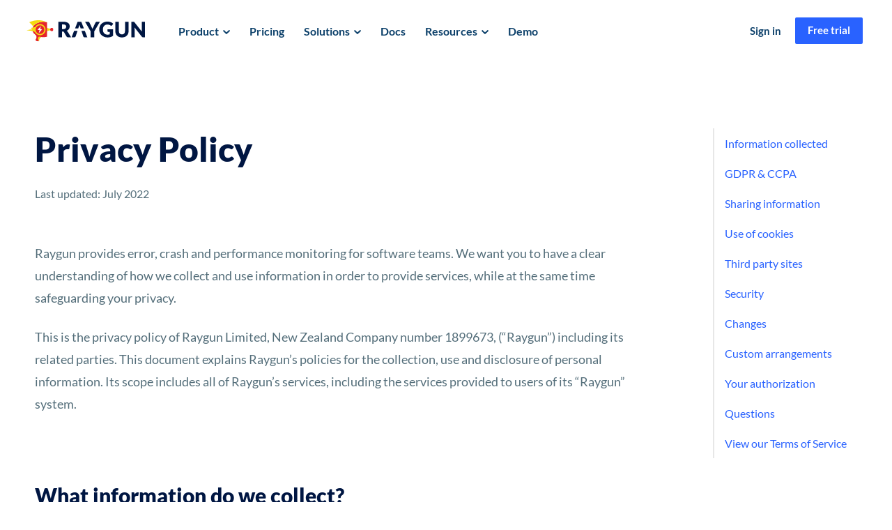

--- FILE ---
content_type: text/html
request_url: https://raygun.com/privacy
body_size: 16516
content:
<!DOCTYPE html><!-- Last Published: Mon Oct 27 2025 20:31:08 GMT+0000 (Coordinated Universal Time) --><html data-wf-domain="webflow.raygun.com" data-wf-page="656eed3c9122f0a4a2af0fc2" data-wf-site="5e2701b416b6d176f5007781" lang="en"><head><meta charset="utf-8"/><title>Privacy Policy</title><meta content="Privacy Policy for Raygun customers" name="description"/><meta content="Privacy Policy" property="og:title"/><meta content="Privacy Policy for Raygun customers" property="og:description"/><meta content="https://cdn.prod.website-files.com/5e2701b416b6d176f5007781/5e9cd05f9aae7e27c0bc318a_raygun-og.png" property="og:image"/><meta content="Privacy Policy" property="twitter:title"/><meta content="Privacy Policy for Raygun customers" property="twitter:description"/><meta content="https://cdn.prod.website-files.com/5e2701b416b6d176f5007781/5e9cd05f9aae7e27c0bc318a_raygun-og.png" property="twitter:image"/><meta property="og:type" content="website"/><meta content="summary_large_image" name="twitter:card"/><meta content="width=device-width, initial-scale=1" name="viewport"/><meta content="QiO9xNZJl8Ri51Vmpm0zfjePfqMRHLX6d1C4RD8DkA8" name="google-site-verification"/><link href="https://cdn.prod.website-files.com/5e2701b416b6d176f5007781/css/raygun.shared.c8cf6e3d6.min.css" rel="stylesheet" type="text/css"/><script type="text/javascript">!function(o,c){var n=c.documentElement,t=" w-mod-";n.className+=t+"js",("ontouchstart"in o||o.DocumentTouch&&c instanceof DocumentTouch)&&(n.className+=t+"touch")}(window,document);</script><link href="https://cdn.prod.website-files.com/5e2701b416b6d176f5007781/632133d7a9a74816616d7afe_favicon-32x32.ico" rel="shortcut icon" type="image/x-icon"/><link href="https://cdn.prod.website-files.com/5e2701b416b6d176f5007781/6321348741e051a778e42e8f_256x256.png" rel="apple-touch-icon"/><link href="https://raygun.com/privacy" rel="canonical"/><script src="https://www.google.com/recaptcha/api.js" type="text/javascript"></script>
<!-- UNLEASH THE RAYGUN!
       ..........  ............................... ...
       ~O=::::~~~~~~::::::I8OZIIIIIIIIIIIIIIIIII:, ~,
    ...================8IIII77777777777777777777,,,,:.I..
       I===========I7II7777777777777777777777777,,,,,,I
       O=====8?::III7777777777777777777777777777......I.
    ...O7:~===$II7777777777777777777777777777777......I
   .Z:======+I7$$77777777$7$$$7$$7$$7$777777777$......I
  ...8+++++7I7$$7$$$$$$$$$$O+:::::=IO77$$$$$$$$$.     I
     .?++OI$$$$$$$$$$$$78:=~==~~=7O==~:O$7$$$$$$......I
    ..I+Z7$$$$$$$$$$$$Z=====OOZZO=OI====:O$$$$$$......I
    ...Z$$$$$$$$$$$$$====$ZZZ$$8=7ZZZZ?===:$$$$$......I
    ..,7$$$$$$$$$$$$===+ZZ$$$$$=+Z$$$ZZZ===:$$$$......I                .....
    ..I$$$$$$$$$$$$+==7ZZ$Z$$$:++Z$$$ZZZO===O$$$......I .              ....
    .?$$$$$$$$$$$$O===ZZZZZZZ~++OZZZZZZZZ8==:$$$......I................?7$I??I.
    .Z$$$$~:::::::===7ZZZZZZI===ZZZZZZZZOZ===:::......I==============+ZZ$$$77?Z
    .$$$$$$=+++++====8ZZZZZZ+=====+=+ZZZZOZ=====......I==============OZZZ$$$$$?.
    .Z$$$$$$++++++++=8ZZZZ7+=+=+==++ZZZZZOZ++=++.,,,,,I++++++++++++++8ZZZZZZZZ?.
.. ..O$$ZO~~++++O$7++?OZZOOOOOO8==+ZZZZZOO+++8$$,,,,,,I              .OZZZZZZZ,
..~8:~++++++++++~$Z+++OZZOOZZOO==+8OZZZZO8+++$$$,,,,,,I              . IZZZZ7..
......Z$$$$$$$$$$$$Z+++OOOOOOOO==8OOOOOO8+++O$$$,,,,,,I
.......Z$$$$$$$$$$$$$+++8OOOOO8+OOOOOOO8+++?Z$$$,,,,,,I
     . .$ZZZZZZZZZZ$Z8++++88OO=7OOO8O8++++O$ZZZ$,,,,,,I
       .$ZZZZZZZZZZZZZO+?++??O=88D7+?+++?$ZZZZZZ,,,,,,I
       ...ZZZZZZZZZZZZZZZ$++?~7?+?+??+IZZ$ZZZZZZ,,,,,,I
         . 8ZZZZZZZZZZZZZZ$Z887?I7OZ$ZZZZZZZZZZZ::::::I
            .ZZZZZZZZZZZZZZZZZZZZZZZZZZZZZZZZZZZ::::::I
            ...OZZZZZZZZZZZZZZZZZZZZZZZZZZZZZZZZ::::::I
              . .OZZZZZZZZZZZZZZZZZZZZZZZZZZZZZZ::::::I .
              ......7ZZZZZZZZZZZZZZZZZZZZZZZZZZZ::::::I..
                  ..,OOZ8ZZZZZZZZZZZZZZZZZZZZZZZ::::::+..
                 ..~+OOOZZZZZO8OZZZZZZZZZZZZZZZZ:~?:
                 .Z~::=OZZZZZZZZZO................
                 +~~::$ZZZZZZZZZZ. ~,,,,,=
               ..~::::OOZZZZZZZZ$. ,...=.
              ..O~::,+ZZZZZZZZZZ.. ..,~ ..
              .=::::,DZZZZZZZZZZ.. ,...
            ...~:::,=ZZZZZZZZZZ8...=
            ..I:::,,DZZZZZZZZZZ7. .,
            .Z:::,,=ZZZZZZZZZZZ=
            .:::,,,DZZZZZZZZZZZ:
         . .D::,,,=ZZZZZZZZZZZZ~
         ..Z:::,,,DZZZZZZZZZZZZ$..
         ..,OZO8$=ZZZZZZZZZZZZZZ..
         . 877$ZZZZZZZZZZZZZZZZZ$.
           .O777777ZZZZZZZZZZZZ$7=
             ..O7777777777777777=.
                 ..,OZ77777777Z.
                  ..............
-->

<style>
.w-container {max-width: 1200px;
-webkit-font-smoothing: antialiased;
  }
</style>


<!-- Lightbox sizer  -->
<style>  

    .w-lightbox-frame, .w-lightbox-embed {

    width: 90vw;

    height: 95vh;

    }

</style>

<!-- Raygun -->
<script defer src="https://unpkg.com/web-vitals"></script>
<script type="text/javascript">
  !function(a,b,c,d,e,f,g,h){a.RaygunObject=e,a[e]=a[e]||function(){
  (a[e].o=a[e].o||[]).push(arguments)},f=b.createElement(c),g=b.getElementsByTagName(c)[0],
  f.async=1,f.src=d,g.parentNode.insertBefore(f,g),h=a.onerror,a.onerror=function(b,c,d,f,g){
  h&&h(b,c,d,f,g),g||(g=new Error(b)),a[e].q=a[e].q||[],a[e].q.push({
  e:g})}}(window,document,"script","//cdn.raygun.io/raygun4js/raygun.min.js","rg4js");
  
  rg4js('apiKey', 'MDcYzUofG5tJ2p8mVTdpw');
  rg4js('enableCrashReporting', true);
  rg4js('enablePulse', true);
  rg4js('withTags', ['webflow']);  
</script>
<!-- End Raygun -->

<!-- Google Tag Manager -->
<script defer>
  
var startTag = (function(w,d,s,l,i){w[l]=w[l]||[];w[l].push({'gtm.start':
new Date().getTime(),event:'gtm.js'});var f=d.getElementsByTagName(s)[0],
j=d.createElement(s),dl=l!='dataLayer'?'&l='+l:'';j.async=true;j.src=
'https://www.googletagmanager.com/gtm.js?id='+i+dl;f.parentNode.insertBefore(j,f);
})(window,document,'script','dataLayer','GTM-K9F87H');
  
setTimeout(startTag, 5*1000);
  
</script>
<!-- End Google Tag Manager -->

<!-- Snowplow -->
<script type="text/javascript" defer>
    ;(function(p,l,o,w,i,n,g){if(!p[i]){p.GlobalSnowplowNamespace=p.GlobalSnowplowNamespace||[];
    p.GlobalSnowplowNamespace.push(i);p[i]=function(){(p[i].q=p[i].q||[]).push(arguments)
    };p[i].q=p[i].q||[];n=l.createElement(o);g=l.getElementsByTagName(o)[0];n.async=1;
    n.src=w;g.parentNode.insertBefore(n,g)}}(window,document,"script","//cdn.raygun.io/sp/2.12.0/sp.js","raygunSnowplow"));
    window.raygunSnowplow('newTracker', 'cf', 'collector.raygun.io', {
      appId: 'raygun_public',
      cookieDomain: null,
      discoverRootDomain: true,
      postPath: "/com.spa.sp/track",
      eventMethod: "beacon",
      contexts: {
        webPage: true,
        performanceTiming: true,
        gaCookies: true,
        geolocation: false
      }
    });
    window.raygunSnowplow('enableLinkClickTracking');
    window.raygunSnowplow('enableActivityTracking', 10, 10);
    window.raygunSnowplow('trackPageView');
</script>
<!-- End Snowplow -->

<!-- Google Tag Manager (noscript) -->
<noscript defer><iframe src="https://www.googletagmanager.com/ns.html?id=GTM-K9F87H"
height="0" width="0" style="display:none;visibility:hidden"></iframe></noscript>
<!-- End Google Tag Manager (noscript) -->

<!-- Google Search Console verification -->
<meta name="google-site-verification" content="4W-0XqvFxTd0DnAFZwln5cuTX_8WtZsmfLfKbZ9dcIY" />
<!-- Google Search Console verification -->

<!-- font smoothing -->
<style type="text/css">

body {
  -webkit-font-smoothing: antialiased;
}      
</style>
<!-- end font smoothing -->

<!-- Badge -->
<style type="text/css">
  .w-webflow-badge {
	position: fixed !important;
	display: None !important;
    visibility: hidden !important;
  }
</style>

<!-- Sitename -->
<script type="application/ld+json">
{
  "@context": "https://schema.org",
  "@type": "WebSite",
  "name": "Raygun",
  "url": "https://raygun.com"
}
</script>
<!-- End-Sitename --></head><body><div data-animation="default" class="mt2-nav w-nav" data-easing2="ease" data-nav-type="white" data-easing="ease" data-collapse="medium" data-w-id="6906d6b2-6634-e312-fdab-fdc4ab69b304" role="banner" data-duration="400" id="mt2-navbar"><div class="mt2-navbar"><div class="mt2-nav-container"><a href="/" class="mt2-brand w-inline-block"><div class="nav-logo w-embed"><svg xmlns="http://www.w3.org/2000/svg" width="100%" height="100%" viewBox="0 0 170 40" fill="none" preserveAspectRatio="xMidYMid meet" aria-hidden="true" role="img">
<g clip-path="url(#clip0_1_84)">
<path d="M64.0114 29.4479H59.3401C58.4747 29.4479 57.8547 29.1229 57.4777 28.4718L53.7834 22.0205C53.6108 21.7459 53.417 21.5453 53.2033 21.4186C52.9896 21.2919 52.6843 21.2286 52.2874 21.2286H50.9745V29.449H45.8147V7.22669H53.0507C54.6582 7.22669 56.0298 7.39211 57.1642 7.72295C58.2985 8.05378 59.225 8.51367 59.9425 9.10378C60.66 9.69389 61.1814 10.3896 61.5078 11.1932C61.8331 11.9968 61.9964 12.8709 61.9964 13.8164C61.9964 14.5379 61.9001 15.2196 61.7063 15.8601C61.5125 16.5007 61.2284 17.0931 60.8514 17.6375C60.4745 18.1818 60.0095 18.6664 59.454 19.0946C58.8998 19.5216 58.261 19.8724 57.5388 20.1469C57.8746 20.3194 58.1905 20.5352 58.4852 20.7945C58.78 21.0538 59.0454 21.3611 59.2791 21.7166L64.0114 29.449V29.4479ZM53.0507 17.6738C53.7529 17.6738 54.3506 17.5847 54.8438 17.4075C55.337 17.2292 55.7421 16.9828 56.0568 16.6673C56.3727 16.3517 56.6017 15.9833 56.7438 15.5609C56.8859 15.1386 56.9575 14.6846 56.9575 14.1965C56.9575 13.2205 56.6393 12.4579 56.004 11.9088C55.3675 11.3598 54.3835 11.0853 53.0507 11.0853H50.9745V17.6738H53.0507Z" fill="currentColor"/>
<path d="M97.2601 20.9986V29.4479H92.1003V20.9986L84.04 7.22669H88.5892C89.0366 7.22669 89.3901 7.33111 89.6496 7.53993C89.9091 7.74876 90.1252 8.01507 90.299 8.34121L93.4437 14.8078C93.7079 15.3158 93.9475 15.7909 94.1612 16.2332C94.3749 16.6755 94.5628 17.1107 94.726 17.5378C94.8787 17.1002 95.0536 16.6602 95.2521 16.2179C95.4506 15.7756 95.6819 15.3052 95.9473 14.8078L99.0615 8.34121C99.1331 8.20864 99.2188 8.07725 99.321 7.94468C99.4232 7.81211 99.5418 7.69244 99.6792 7.58568C99.8165 7.47893 99.9739 7.39211 100.152 7.32641C100.331 7.26071 100.526 7.22669 100.74 7.22669H105.319L97.259 20.9986H97.2601Z" fill="currentColor"/>
<path d="M116.342 17.9331H124.25V27.3127C123.11 28.1468 121.897 28.751 120.61 29.1276C119.323 29.5042 117.977 29.6919 116.572 29.6919C114.741 29.6919 113.074 29.4044 111.572 28.8308C110.07 28.2559 108.787 27.4628 107.717 26.4516C106.649 25.4403 105.824 24.2401 105.244 22.8522C104.664 21.4644 104.374 19.9568 104.374 18.3308C104.374 16.7048 104.649 15.1515 105.198 13.7625C105.748 12.3746 106.535 11.1768 107.556 10.1714C108.579 9.16478 109.816 8.38227 111.266 7.82266C112.716 7.26306 114.337 6.98384 116.127 6.98384C117.054 6.98384 117.924 7.0601 118.738 7.21261C119.552 7.36512 120.303 7.57395 120.989 7.83791C121.676 8.10188 122.304 8.41746 122.874 8.7835C123.443 9.14953 123.953 9.54606 124.4 9.9731L122.904 12.2455C122.669 12.601 122.367 12.8204 121.995 12.9014C121.623 12.9823 121.224 12.8908 120.796 12.6268C120.389 12.3828 120.005 12.1716 119.643 11.9933C119.281 11.815 118.913 11.6707 118.537 11.5581C118.16 11.4466 117.763 11.3645 117.346 11.314C116.929 11.2636 116.461 11.2378 115.942 11.2378C114.974 11.2378 114.105 11.4079 113.331 11.7481C112.558 12.0883 111.899 12.5693 111.355 13.19C110.81 13.8106 110.391 14.5555 110.096 15.4237C109.801 16.293 109.654 17.2621 109.654 18.3296C109.654 19.5087 109.817 20.5563 110.142 21.4714C110.467 22.3865 110.929 23.1596 111.524 23.7896C112.12 24.4196 112.831 24.9006 113.661 25.2314C114.49 25.5623 115.41 25.7265 116.417 25.7265C117.039 25.7265 117.6 25.6655 118.104 25.5435C118.607 25.4215 119.098 25.2584 119.576 25.0555V21.6849H117.378C117.053 21.6849 116.798 21.5993 116.615 21.4257C116.431 21.2532 116.34 21.0338 116.34 20.7699V17.9331H116.342Z" fill="currentColor"/>
<path d="M136.997 25.3758C137.688 25.3758 138.307 25.2608 138.851 25.032C139.396 24.8032 139.856 24.4759 140.232 24.0489C140.609 23.6219 140.897 23.101 141.095 22.485C141.293 21.8703 141.392 21.1711 141.392 20.3874V7.22669H146.552V20.3886C146.552 21.7506 146.331 23.0012 145.887 24.1404C145.445 25.2796 144.81 26.2603 143.987 27.0839C143.163 27.9075 142.16 28.548 140.98 29.0056C139.8 29.4631 138.472 29.6919 136.996 29.6919C135.519 29.6919 134.176 29.4631 132.996 29.0056C131.816 28.548 130.813 27.9075 129.989 27.0839C129.164 26.2603 128.534 25.2796 128.096 24.1404C127.658 23.0012 127.439 21.7506 127.439 20.3886V7.22669H132.599V20.3733C132.599 21.1558 132.699 21.855 132.897 22.471C133.096 23.0857 133.383 23.6101 133.759 24.0419C134.136 24.4736 134.597 24.8044 135.141 25.0332C135.685 25.262 136.304 25.3769 136.996 25.3769L136.997 25.3758Z" fill="currentColor"/>
<path d="M170 7.22669V29.4479H167.313C166.916 29.4479 166.583 29.3845 166.314 29.2578C166.044 29.1311 165.777 28.9094 165.512 28.595L155.024 15.3416C155.064 15.7381 155.092 16.1217 155.108 16.4925C155.123 16.8632 155.131 17.2116 155.131 17.5378V29.449H150.582V7.22669H153.299C153.524 7.22669 153.712 7.23725 153.864 7.25719C154.017 7.27714 154.154 7.31585 154.276 7.37217C154.398 7.42848 154.516 7.50708 154.627 7.60798C154.739 7.71004 154.867 7.8473 155.009 8.01976L165.588 21.3647C165.538 20.9376 165.501 20.5235 165.481 20.1223C165.461 19.721 165.451 19.3421 165.451 18.9855V7.22669H170Z" fill="currentColor"/>
<path d="M83.6983 20.2138H78.8286L79.0787 20.9517H79.0716L80.9223 26.4316L81.567 28.3333C81.7091 28.6595 81.9181 28.9258 82.1929 29.1346C82.4677 29.3434 82.8293 29.4467 83.2767 29.4467H87.2764L83.6983 20.2138Z" fill="currentColor"/>
<path d="M74.3475 16.6942L76.0138 11.6496L77.6719 16.6942H82.335L78.6665 7.22669H73.3846L69.7161 16.6942H74.3475Z" fill="currentColor"/>
<path d="M68.3516 20.2138L64.7735 29.4467H68.8037C69.2311 29.4467 69.5893 29.3329 69.8805 29.1041C70.1705 28.8753 70.3713 28.6184 70.4829 28.3333L71.2298 26.1278L73.1838 20.2126H68.3504L68.3516 20.2138Z" fill="currentColor"/>
<g clip-path="url(#clip1_1_84)">
<path d="M29.1699 21.1477C30.3406 20.1559 32.6482 19.4803 35.304 19.4803C35.6814 19.4803 36.053 19.4943 36.414 19.5211V17.107C36.053 17.1338 35.6814 17.1478 35.304 17.1478C32.6482 17.1478 30.3406 16.4722 29.1699 15.4804V21.1489V21.1477Z" fill="#F4DB12"/>
<path d="M36.2972 20.7055C37.5877 20.7055 38.634 19.6345 38.634 18.3135C38.634 16.9924 37.5877 15.9215 36.2972 15.9215C35.0066 15.9215 33.9603 16.9924 33.9603 18.3135C33.9603 19.6345 35.0066 20.7055 36.2972 20.7055Z" fill="#E5242A"/>
<path d="M12.4254 25.6178C12.4254 25.6178 16.5593 27.3727 12.9407 32.97C12.3308 33.9373 15.4236 35.9337 18.146 35.243C18.146 35.243 17.057 33.8731 17.2474 32.83C17.362 32.2034 19.735 27.3552 19.735 27.3552L12.4254 25.6178Z" fill="#E5242A"/>
<path d="M29.3825 28.7122C16.1515 31.5161 8.03573 23.8046 8.48556 18.2551C8.93657 8.85753 22.1968 5.60558 29.3825 8.02208V28.7122Z" fill="#E5242A"/>
<path d="M27.3962 18.5142C27.3962 22.9283 23.8127 26.5069 19.3926 26.5069C14.9726 26.5069 11.3891 22.9283 11.3891 18.5142C11.3891 14.1001 14.9726 10.5214 19.3926 10.5214C23.8127 10.5214 27.3962 14.1001 27.3962 18.5142Z" fill="#E5242A"/>
<path d="M17.8515 28.4392C14.7202 30.76 18.1424 35.2488 18.1424 35.2488C18.1424 28.9176 22.3534 29.2816 22.3534 29.2816C22.3534 29.2816 22.3347 29.2816 22.3557 29.2525C20.727 29.1405 19.2221 28.8557 17.8515 28.438V28.4392Z" fill="#F4DB12"/>
<path d="M19.3926 24.7112C22.8198 24.7112 25.5981 21.9367 25.5981 18.5142C25.5981 15.0917 22.8198 12.3172 19.3926 12.3172C15.9655 12.3172 13.1872 15.0917 13.1872 18.5142C13.1872 21.9367 15.9655 24.7112 19.3926 24.7112Z" fill="#E5242A"/>
<path d="M28.914 7.87623C29.0577 7.9124 29.2014 7.9509 29.3451 7.99058C29.3451 7.99058 18.875 1.38284 3.99187 7.81322L9.81521 13.8609C13.3263 8.04308 22.9458 6.13066 28.914 7.87623Z" fill="#F4DB12"/>
<path d="M19.3926 10.5214C16.266 10.5214 13.5588 12.3137 12.242 14.925C7.87449 15.6298 6.16978 16.051 6.16978 16.051C6.16978 16.051 7.19564 17.1653 8.42831 18.1478C8.42831 18.1478 3.50348 18.1058 0.117432 19.8269C0.154821 19.8245 7.35571 19.366 12.1111 21.8315C13.373 24.5898 16.1573 26.5081 19.3926 26.5081C23.8127 26.5081 27.3962 22.9294 27.3962 18.5153C27.3962 14.1012 23.8127 10.5226 19.3926 10.5226V10.5214ZM19.3926 24.7112C15.9657 24.7112 13.1872 21.9365 13.1872 18.5142C13.1872 15.0919 15.9657 12.3172 19.3926 12.3172C22.8196 12.3172 25.5981 15.0919 25.5981 18.5142C25.5981 21.9365 22.8196 24.7112 19.3926 24.7112V24.7112Z" fill="#F4DB12"/>
<path d="M22.3721 17.9646L19.5878 17.6507L20.6954 13.3218L15.9458 18.8257L18.8119 19.1396L17.5466 23.7065L22.3709 17.9646H22.3721Z" fill="white"/>
</g>
</g>
<defs>
<clipPath id="clip0_1_84">
<rect width="170" height="30.5507" fill="currentColor" transform="translate(0 5)"/>
</clipPath>
<clipPath id="clip1_1_84">
<rect width="38.5165" height="30.3853" fill="currentColor" transform="translate(0.117432 5)"/>
</clipPath>
</defs>
</svg></div></a><nav role="navigation" class="mt2-nav-menu w-nav-menu"><div class="mt2-navbar-left-col"><div class="mt2-signin-hidden"><a href="https://app.raygun.com" class="mt2-nav-link w-nav-link">Sign in</a></div><div data-w-id="6906d6b2-6634-e312-fdab-fdc4ab69b32b" class="mt2-dropdown-wrapper"><div data-w-id="6906d6b2-6634-e312-fdab-fdc4ab69b32c" class="mt2-dropdown-trigger"><div>Product</div><div class="nav-dropdown-arrow w-embed"><svg xmlns="http://www.w3.org/2000/svg" width="100%" height="100%" viewBox="0 0 10 6" fill="none" preserveAspectRatio="xMidYMid meet" aria-hidden="true" role="img">
<path fill-rule="evenodd" clip-rule="evenodd" d="M0.149235 1.53656C-0.0497456 1.34756 -0.0497456 1.04054 0.149235 0.853536L0.866163 0.169507C1.06314 -0.0195007 1.38411 -0.0195007 1.58109 0.169507L4.98575 3.46464L8.41941 0.142506C8.61739 -0.0475016 8.93736 -0.0475016 9.13534 0.142506L9.85226 0.825534C10.0492 1.01354 10.0492 1.31956 9.85226 1.50956L5.34472 5.85974C5.14574 6.04675 4.82577 6.04675 4.62779 5.85974L0.149235 1.53656Z" fill="currentColor"/>
</svg></div></div><div class="dropdown-base product"><div class="dropdown-column extra-large"><a href="/platform/crash-reporting" class="nav-main-link">Crash Reporting</a><div class="nav-item-subtext">Detect, diagnose, and resolve errors with ease</div><a href="/platform/real-user-monitoring" class="nav-main-link">Real User Monitoring</a><div class="nav-item-subtext">Monitor and improve front-end performance</div><a href="/platform/apm" class="nav-main-link">Application Performance Monitoring</a><div class="nav-item-subtext">Unrivalled visibility into server-side performance</div></div><div class="nav-vertical-divider"></div><div class="dropdown-column"><div class="nav-item-title">Popular features</div><a href="/ai-error-resolution" class="nav-item-small">AI Error Resolution</a><a href="/industry/shopify" class="nav-item-small">Crash Reporting for Shopify</a><a href="/platform/alerting" class="nav-item-small">Alerting</a><a href="/platform/crash-free-users" class="nav-item-small">Crash-Free Users</a><a href="/raygun-for-net-aspire" class="nav-item-small">Raygun for .NET Aspire</a><a href="/dashboards" class="nav-item-small">Dashboards</a><a href="/features/plugins" class="nav-item-small">Integrations</a><a href="/customer-experience-monitoring" class="nav-item-small">Customer Experience Monitoring</a><a href="/platform/deployment-tracking" class="nav-item-small">Deployment tracking</a><a href="/core-web-vitals" class="nav-item-small">Core Web Vitals</a><a href="/content-security-policy" class="nav-item-small">Content Security Policy</a><a href="https://api.raygun.io/v3/swagger/index.html" target="_blank" class="nav-item-small">API specifications</a></div><img src="https://cdn.prod.website-files.com/6111b4b129e03051bbe706e4/6111b4b129e030343ce70741_dd-triangle.svg" alt="" class="dd-arrow left"/></div></div><a href="/pricing" class="mt2-nav-link w-nav-link">Pricing</a><div data-w-id="6906d6b2-6634-e312-fdab-fdc4ab69b30e" class="mt2-dropdown-wrapper"><div data-w-id="6906d6b2-6634-e312-fdab-fdc4ab69b30f" class="mt2-dropdown-trigger"><div>Solutions</div><div class="nav-dropdown-arrow w-embed"><svg xmlns="http://www.w3.org/2000/svg" width="100%" height="100%" viewBox="0 0 10 6" fill="none" preserveAspectRatio="xMidYMid meet" aria-hidden="true" role="img">
<path fill-rule="evenodd" clip-rule="evenodd" d="M0.149235 1.53656C-0.0497456 1.34756 -0.0497456 1.04054 0.149235 0.853536L0.866163 0.169507C1.06314 -0.0195007 1.38411 -0.0195007 1.58109 0.169507L4.98575 3.46464L8.41941 0.142506C8.61739 -0.0475016 8.93736 -0.0475016 9.13534 0.142506L9.85226 0.825534C10.0492 1.01354 10.0492 1.31956 9.85226 1.50956L5.34472 5.85974C5.14574 6.04675 4.82577 6.04675 4.62779 5.85974L0.149235 1.53656Z" fill="currentColor"/>
</svg></div></div><div class="dropdown-base solutions"><img src="https://cdn.prod.website-files.com/6111b4b129e03051bbe706e4/6111b4b129e030343ce70741_dd-triangle.svg" alt="" class="dd-arrow left"/><div class="dropdown-column industry"><div class="nav-item-title">By marketplace</div><a href="/industry/shopify" class="nav-item-small">Crash Reporting for Shopify</a><a href="https://azuremarketplace.microsoft.com/en-au/marketplace/apps/raygunio.raygun-crash-reporting?tab=Overview" class="nav-item-small">Crash Reporting for Azure</a><a href="https://elements.heroku.com/addons/raygun#cr-medium" class="nav-item-small">Crash Reporting for Heroku </a><a href="https://elements.heroku.com/addons/raygun#rum-medium" class="nav-item-small">Real User Monitoring for Heroku</a></div><div class="nav-vertical-divider"></div><div class="dropdown-column industry"><div class="nav-item-title">By industry</div><a href="/industry/ecommerce" class="nav-item-small">E-commerce</a><a href="/industry/media-entertainment" class="nav-item-small">Media &amp; Entertainment</a><a href="/industry/software-technology" class="nav-item-small">Software &amp; Technology</a></div><div class="nav-vertical-divider"></div><div class="dropdown-column"><div class="nav-item-title">By role</div><a href="/for-developers" class="nav-item-small">Developer</a><a href="/for-ctos" class="nav-item-small">CTO</a><a href="/for-product-managers" class="nav-item-small">Product Manager</a></div></div></div><a href="https://raygun.com/documentation/" class="mt2-nav-link w-nav-link">Docs</a><div data-w-id="6906d6b2-6634-e312-fdab-fdc4ab69b37d" class="mt2-dropdown-wrapper"><div data-w-id="6906d6b2-6634-e312-fdab-fdc4ab69b37e" class="mt2-dropdown-trigger"><div>Resources</div><div class="nav-dropdown-arrow w-embed"><svg xmlns="http://www.w3.org/2000/svg" width="100%" height="100%" viewBox="0 0 10 6" fill="none" preserveAspectRatio="xMidYMid meet" aria-hidden="true" role="img">
<path fill-rule="evenodd" clip-rule="evenodd" d="M0.149235 1.53656C-0.0497456 1.34756 -0.0497456 1.04054 0.149235 0.853536L0.866163 0.169507C1.06314 -0.0195007 1.38411 -0.0195007 1.58109 0.169507L4.98575 3.46464L8.41941 0.142506C8.61739 -0.0475016 8.93736 -0.0475016 9.13534 0.142506L9.85226 0.825534C10.0492 1.01354 10.0492 1.31956 9.85226 1.50956L5.34472 5.85974C5.14574 6.04675 4.82577 6.04675 4.62779 5.85974L0.149235 1.53656Z" fill="currentColor"/>
</svg></div></div><div class="dropdown-base resources"><img src="https://cdn.prod.website-files.com/6111b4b129e03051bbe706e4/6111b4b129e030343ce70741_dd-triangle.svg" alt="" class="dd-arrow"/><div class="dropdown-column medium"><a href="/customer-stories" class="nav-main-link"><strong>Customer stories</strong></a><div class="nav-item-subtext">Real results from our customers</div><a href="/webinars" class="nav-main-link"><strong>Webinars</strong></a><div class="nav-item-subtext">Learn with our expert team</div><a href="https://raygun.com/blog/" class="nav-main-link"><strong>Blog</strong></a><div class="nav-item-subtext">Product updates and technical topics</div></div><div class="dropdown-column last"><a href="/ebooks" class="nav-main-link"><strong>Ebooks</strong></a><div class="nav-item-subtext">In-depth guides on digital experience</div><a href="/learn" class="nav-main-link"><strong>Learn</strong></a><div class="nav-item-subtext">All about monitoring solutions</div><a href="/changelog" class="nav-main-link">Changelog</a><div class="nav-item-subtext">The latest product updates and solutions</div></div></div></div><a href="/request-demo" class="mt2-nav-link w-nav-link">Demo</a></div><div class="mt2-navbar-right-col"><a href="https://app.raygun.com" class="mt2-nav-signin">Sign in</a></div></nav><a href="https://app.raygun.com/signup" class="mt2-navbutton w-button">Free trial</a><div class="mt2-menu-button w-nav-button"><div class="nav-menu-icon w-embed"><svg xmlns="http://www.w3.org/2000/svg" width="100%" height="100%" viewBox="0 0 24 17" fill="none" preserveAspectRatio="xMidYMid meet" aria-hidden="true" role="img">
<rect width="24" height="3" fill="currentColor"/>
<rect y="7" width="24" height="3" fill="currentColor"/>
<rect y="14" width="24" height="3" fill="currentColor"/>
</svg></div><div class="menu-icon hide"><div class="menu-icon_line-top"></div><div class="menu-icon_line-middle"><div class="menu-icon_line-middle-inner"></div></div><div class="menu-icon_line-bottom"></div></div></div></div></div><div class="nav-styles w-embed"><style>
.mt2-nav {
	transition: transform 350ms ease-in-out 250ms;
}
/** WHEN NAV HAS ATTRIBUTE 'TRANSPARENT' VIA COMPONENT PROPERTY **/
.mt2-nav[data-nav-type="transparent"]{
	color: white;
  background-color: transparent;
  position: fixed;
}

.mt2-nav[data-nav-type="transparent"] .mt2-navbar {
	background-color: transparent;
}

.mt2-nav[data-nav-type="transparent"] .mt2-nav-link,
.mt2-nav[data-nav-type="transparent"] .mt2-nav-signin,
.mt2-nav[data-nav-type="transparent"] .mt2-dropdown-trigger,
.mt2-nav[data-nav-type="transparent"] .nav-logo
{
	color: white;
}

.mt2-nav[data-nav-type="transparent"] .mt2-menu-button.w--open {
	color: white;
}

/* When the mobile menu is open and the page hasn't scrolled we need to make the links navy */
.mt2-nav[data-nav-type="transparent"]:has(.mt2-menu-button.w--open) .mt2-nav-link,
.mt2-nav[data-nav-type="transparent"]:has(.mt2-menu-button.w--open) .mt2-nav-signin,
.mt2-nav[data-nav-type="transparent"]:has(.mt2-menu-button.w--open) .mt2-dropdown-trigger
{
	color: #0c406a;
}

/** WHEN NAV HAS ATTRIBUTE 'TRANSPARENT' + PAGE HAS SCROLLED **/
.mt2-nav[data-nav-type="transparent"].scrolled .mt2-navbar {
	background-color: white;
}

.mt2-nav[data-nav-type="transparent"].scrolled .mt2-nav-link,
.mt2-nav[data-nav-type="transparent"].scrolled .mt2-nav-signin,
.mt2-nav[data-nav-type="transparent"].scrolled .mt2-dropdown-trigger,
.mt2-nav[data-nav-type="transparent"].scrolled .nav-logo,
.mt2-nav[data-nav-type="transparent"].scrolled .mt2-menu-button
{
	color: #0c406a;
}

.mt2-nav[data-nav-type="transparent"].scrolled .mt2-menu-button {
	color: #0c406a;
}

/** WHEN NAV HAS ATTRIBUTE 'DARK' VIA COMPONENT PROPERTY **/
.mt2-nav[data-nav-type="dark"]{
	color: #0C406a;
  background-color: #F7F9FB;
  position: fixed;
}

.mt2-nav[data-nav-type="dark"] .mt2-navbar {
	background-color: #F7F9FB;
}

.mt2-nav[data-nav-type="dark"] .mt2-nav-link,
.mt2-nav[data-nav-type="dark"] .mt2-nav-signin,
.mt2-nav[data-nav-type="dark"] .mt2-dropdown-trigger,
.mt2-nav[data-nav-type="dark"] .nav-logo
{
	color: #0C406A;
}


.mt2-nav[data-nav-type="dark"] .mt2-menu-button.w--open {
	color: #0C406A;
}

/* When the mobile menu is open and the page hasn't scrolled we need to make the links navy */
.mt2-nav[data-nav-type="dark"]:has(.mt2-menu-button.w--open) .mt2-nav-link,
.mt2-nav[data-nav-type="dark"]:has(.mt2-menu-button.w--open) .mt2-nav-signin,
.mt2-nav[data-nav-type="dark"]:has(.mt2-menu-button.w--open) .mt2-dropdown-trigger
{
	color: #0c406a;
}

/** WHEN NAV HAS ATTRIBUTE 'DARK' + PAGE HAS SCROLLED **/
.mt2-nav[data-nav-type="dark"].scrolled .mt2-navbar {
	background-color: white;
}

.mt2-nav[data-nav-type="dark"].scrolled .mt2-nav-link,
.mt2-nav[data-nav-type="dark"].scrolled .mt2-nav-signin,
.mt2-nav[data-nav-type="dark"].scrolled .mt2-dropdown-trigger,
.mt2-nav[data-nav-type="dark"].scrolled .nav-logo,
.mt2-nav[data-nav-type="dark"].scrolled .mt2-menu-button
{
	color: #0c406a;
}

.mt2-nav[data-nav-type="dark"].scrolled .mt2-menu-button {
	color: #0c406a;
}

/** PAGE HAS SCROLLED **/
.mt2-nav.scrolled-down {
	transform: translateY(-100%);
	transition: transform 350ms ease-in-out 500ms;
}

.mt2-nav.scrolled {
	box-shadow: 0 1px 0px #CFD8DC;
}
</style></div></div><div class="wrapper wrapper-for-sticky"><div class="section s-legal"><div class="block"><div class="legal-flex"><div class="legal-content"><div class="legal-headings desktop"><h1 class="mt2-h1-48">Privacy Policy</h1><div class="smallhead legal">Last updated: July 2022<br/></div></div><div class="spacer-60"></div><div class="mt2-p-18">Raygun provides error, crash and performance monitoring for software teams. We want you to have a clear understanding of how we collect and use information in order to provide services, while at the same time safeguarding your privacy.</div><div class="mt2-p-18">This is the privacy policy of Raygun Limited, New Zealand Company number 1899673, (“Raygun”) including its related parties. This document explains Raygun’s policies for the collection, use and disclosure of personal information. Its scope includes all of Raygun’s services, including the services provided to users of its “Raygun” system.</div><div class="spacer-60"></div><div class="legal-subgroup"><h2 class="mt2-h2-30">What information do we collect?</h2><div id="Information-collected" class="legal-scroll-anchor"></div><div class="mt2-p-18 w-richtext"><p>Raygun provides tools and services that help software developers make better software. In order to do that, we collect both information that our customers give us directly and information we gather from the way customers use our services.</p><p>Raygun collects information from two main groups: our customers, who develop software for end users, and the end users themselves. Our service will automatically collect certain information about end users who access the applications that use our service.</p><p>Data transmitted will relate to an error or exception and the environment under which it occurred. Information collected may include IP addresses, or that of any end user of your application. IP address collection can be disabled on a per-plan basis via account settings. Information is only used to aid in the diagnosis of errors and performance issues for you as a Raygun customer.</p><p>We also collect information from site visitors. You may visit our site without identifying yourself or revealing any personal information. Like many online service providers, we use cookies and our site does collect information such as domain names, IP address, browser type, operating system, access times and referring web site addresses. This type of information does not personally identify you. We use this information to personalize your experience and remember your preferences each time you visit our website.</p><p>Data will remain in your Raygun account until your data retention period expires for that data, or you manually choose to delete this information from your account settings.</p><p>We collect personal information from you when you voluntarily provide it through online forms, email, support requests or other types of communication with us. This allows us to support you and the business services we provide.</p><p>We keep this data for no longer than necessary for the purposes of providing Raygun&#x27;s services.</p><p>You can request for all your personal information held by us to be deleted by contacting <a href="mailto:support@raygun.com">support@raygun.com</a>.</p></div></div><div class="legal-subgroup"><h2 class="mt2-h2-30">GDPR &amp; CCPA</h2><div id="GDPR" class="legal-scroll-anchor"></div><div class="mt2-p-18 w-richtext"><p>Raygun customers have full control over the data they wish to send to Raygun for processing. You may unintentionally send information from your application to Raygun that includes sensitive data. If you wish to remove specific information from being sent within error and crash reports, we provide the means to do so at a code level in all Raygun providers.</p><p>To comply with GDPR legislation we provide functionality that allows Raygun customers to permanently delete Personally Identifiable Information (PII) and known application users that you have chosen to identify in Raygun. View this page for more detailed <a href="https://raygun.com/gdpr">GDPR information</a>.</p><p>Raygun is considered a &quot;service provider&quot; as defined in the CCPA. As a &quot;service provider,&quot; Raygun only use customer data and personal information as permitted in our customer agreements. Raygun provides services to business and complies with the applicable provisions of the California Consumer Privacy Act. <a href="/ccpa">View this page</a> for more detailed CCPA information. If you are a California resident and have any questions, or would like to exercise your rights under the CCPA, you can reach out to us at <a href="mailto:dpa@raygun.com">dpa@raygun.com</a>.</p></div></div><div class="legal-subgroup"><h2 class="mt2-h2-30">Use of Information</h2><div class="mt2-p-18 w-richtext"><p>We collect information in order to better understand our customers and users, and to provide better services. This includes understanding the operations of our service and user interactions with it, maintaining the quality of the service and analysis of site trends and statistics that help us improve our offer and design new services for the future.</p><p>We may use your personal information to deliver additional services, such as direct communications, newsletters, events, training or software that you request or purchase. We may also use any information you have provided as reasonably necessary to provide customer support to you.</p></div><div id="Use-of-Information" class="legal-scroll-anchor"></div></div><div class="legal-subgroup"><h2 class="mt2-h2-30">Sharing Information</h2><div class="mt2-p-18 w-richtext"><p>We do not sell, rent, or give your personal information to any third party, except as required to do so by law. Raygun discloses potentially personally-identifying and personally-identifying information to those of its employees, contractors, and affiliated organizations that need to know that information in order to provide services or operate on Raygun’s behalf, only where those individuals and organizations have agreed not to disclose it to others.<br/></p></div><div id="Sharing-Information" class="legal-scroll-anchor"></div></div><div class="legal-subgroup"><h2 class="mt2-h2-30">Use of Cookies</h2><div class="mt2-p-18 w-richtext"><p>We may use cookies from time to time. Cookies are small text files a web site can use to recognize a repeat visitor. We may use cookies for various reasons. If you do not want Raygun to deploy cookies in your browser, you can set your browser to reject cookies or to notify you when a website tries to put a cookie in your browser software. If you choose to disable cookies in your browser, you can still access most of this site, however, your ability to use some of the products and/or services at this site may be affected.<br/></p></div><div id="Use-of-Cookies" class="legal-scroll-anchor"></div></div><div class="legal-subgroup"><h2 class="mt2-h2-30">Links to Third Party Sites</h2><div class="mt2-p-18 w-richtext"><p>At this site, and in other communications with you, there may be links to companies with whom we have a relationship. Raygun is not responsible for the privacy practices of our business partners. We encourage you to read their privacy statements, as they may differ from ours.<br/></p></div><div id="Third-Party-Sites" class="legal-scroll-anchor"></div></div><div class="legal-subgroup"><div id="Security" class="legal-scroll-anchor"></div><h2 class="mt2-h2-30">Security</h2><div class="mt2-p-18 w-richtext"><p>Your information security is important to us. Raygun implements reasonable security measures to protect your information from loss or destruction, misuse, unauthorized access, disclosure and alteration. All communication with the Raygun service uses secure sockets layer technology (SSL).</p><p>Raygun maintains a data breach policy and has procedures in place should a data breach occur.<br/></p></div></div><div class="legal-subgroup"><h2 class="mt2-h2-30">Changes</h2><div id="Changes" class="legal-scroll-anchor"></div><div class="mt2-p-18 w-richtext"><p>Raygun reserves the right to modify or supplement this Privacy Policy at any time. The most recent version of it will appear on this website with the relevant modification date. Your continuing use of the site or its services will constitute acceptance of the most recently available policy.<br/></p></div></div><div class="legal-subgroup"><h2 class="mt2-h2-30">Custom arrangements</h2><div class="mt2-p-18 w-richtext"><p>If you require custom privacy arrangements because of the particular nature of your circumstances, please contact us for a discussion of these needs.<br/></p></div><div id="Custom-arrangements" class="legal-scroll-anchor"></div></div><div class="legal-subgroup"><h2 class="mt2-h2-30">Your authorization</h2><div class="mt2-p-18 w-richtext"><p>When using any of our services you consent to the collection, transfer, manipulation, storage, disclosure and other uses of your information, and the information of your end users, as described in this Privacy Policy.</p><p>In particular, in order to deliver our service to customers, we require that our customers maintain a privacy policy with their clients and end users that is compatible with this Privacy Policy. It should disclose the type of information collected from them, and that it is shared with parties like Raygun.<br/></p></div><div id="Your-authorization" class="legal-scroll-anchor"></div></div><div class="legal-subgroup"><h2 class="mt2-h2-30">Questions</h2><div class="mt2-p-18 w-richtext"><p>If you have any questions relating to Privacy, <a href="https://raygun.com/about/contact">please contact us directly</a> and we will gladly discuss them.<br/></p></div><div id="Questions" class="legal-scroll-anchor"></div></div><div class="legal-bottom-spacer"></div></div><div class="legal-nav"><div class="legal-headings mobile"><h1 class="hero-h1-38 black">Privacy Policy</h1><div class="smallhead legal">Last updated: December 2018<br/></div></div><a href="#Information-collected" data-w-id="7f09d369-2bcf-d4b6-c483-0f1475f8d92f" style="border-color:rgb(231,231,231)" class="legal-nav-button w-button">Information collected</a><a href="#GDPR" style="border-color:rgb(231,231,231)" class="legal-nav-button w-button">GDPR &amp; CCPA</a><a href="#Sharing-Information" style="border-color:rgb(231,231,231)" class="legal-nav-button w-button">Sharing information</a><a href="#Use-of-Cookies" style="border-color:rgb(231,231,231)" class="legal-nav-button w-button">Use of cookies</a><a href="#Third-Party-Sites" style="border-color:rgb(231,231,231)" class="legal-nav-button w-button">Third party sites</a><a href="#Security" style="border-color:rgb(231,231,231)" class="legal-nav-button w-button">Security</a><a href="#Changes" style="border-color:rgb(231,231,231)" class="legal-nav-button w-button">Changes</a><a href="#Custom-arrangements" style="border-color:rgb(231,231,231)" class="legal-nav-button w-button">Custom arrangements</a><a href="#Your-authorization" style="border-color:rgb(231,231,231)" class="legal-nav-button w-button">Your authorization</a><a href="#Questions" style="border-color:rgb(231,231,231)" class="legal-nav-button w-button">Questions</a><a style="border-color:rgb(231,231,231)" href="/terms" class="legal-nav-button w-button">View our Terms of Service</a></div></div></div></div></div><div class="mt2-footer"><div class="footer-content"><div class="mt2-spacer _128"></div><div class="block"><div class="footer-columns"><div class="mt-1col"></div><div class="footer-menu"><div class="mt2-footer-column"><h3 class="mt2-h4-18">Platform</h3><a href="/platform/apm" class="mt2-p-small-footer">APM</a><a href="/platform/real-user-monitoring" class="mt2-p-small-footer">Real User Monitoring</a><a href="/platform/crash-reporting" class="mt2-p-small-footer">Crash Reporting</a><a href="/ai-error-resolution" class="mt2-p-small-footer">AI Error Resolution</a><a href="/platform/deployment-tracking" class="mt2-p-small-footer">Deployment Tracking</a><a href="/dashboards" class="mt2-p-small-footer">Dashboards</a><a href="/customer-experience-monitoring" class="mt2-p-small-footer">Customer Experience</a><a href="/pricing" class="mt2-p-small-footer">Pricing</a><a href="/platform" class="mt2-p-small-footer">Platform Overview</a><a href="/features/plugins" class="mt2-p-small-footer">Integrations</a><a href="https://raygun.com/request-demo" class="mt2-p-small-footer">Request a Demo</a><div class="hidden-desktop"><div class="mt2-spacer _48"></div></div></div><div class="mt2-footer-column"><h4 class="mt2-h4-18">Support</h4><a href="https://raygun.com/documentation/" class="mt2-p-small-footer">Documentation</a><a href="https://raygun.com/documentation/product-guides/" class="mt2-p-small-footer">Product Guides</a><a href="https://raygun.com/forums" class="mt2-p-small-footer">Feature Requests</a><a href="/security" class="mt2-p-small-footer">Security</a><a href="https://status.raygun.com" class="mt2-p-small-footer">App Status</a><a href="/changelog" class="mt2-p-small-footer">Changelog</a><a href="/privacy" aria-current="page" class="mt2-p-small-footer w--current">Privacy</a><a href="/gdpr" class="mt2-p-small-footer">GDPR</a><a href="/ai-principles" class="mt2-p-small-footer">AI Principles</a><div class="hidden-desktop"><div class="mt2-spacer _48"></div></div><a href="/terms" class="mt2-p-small-footer">Terms and Conditions</a></div><div class="mt2-footer-column"><h4 class="mt2-h4-18">Resources</h4><a href="https://raygun.com/blog/" class="mt2-p-small-footer">Blog</a><a href="/ebooks" class="mt2-p-small-footer">Ebooks</a><a href="/webinars" class="mt2-p-small-footer">Webinars</a><a href="/partners" class="mt2-p-small-footer">Partners</a><a href="/mediakit" class="mt2-p-small-footer">Media Kit</a><div class="hidden-desktop"><div class="mt2-spacer _48"></div></div></div><div class="mt2-footer-column"><h4 class="mt2-h4-18">Company</h4><a href="/about" class="mt2-p-small-footer">About Raygun</a><a href="/customer-stories" class="mt2-p-small-footer">Customers</a><a href="/about/team" class="mt2-p-small-footer">Careers</a><a href="/about/press" class="mt2-p-small-footer">Media</a><a href="https://raygun.com/about/contact" class="mt2-p-small-footer">Contact</a><div class="hidden-desktop"><div class="mt2-spacer _48"></div></div></div></div><div class="footer-social-column"><div class="social-column"><a href="https://github.com/MindscapeHQ" class="social-link w-inline-block"><img src="https://cdn.prod.website-files.com/5e2701b416b6d176f5007781/5f6d5350abc1700aede4f986_icon-github.svg" width="24" height="24" alt="Raygun on GitHub"/></a><a href="https://twitter.com/raygunio" class="social-link w-inline-block"><img src="https://cdn.prod.website-files.com/5e2701b416b6d176f5007781/64d0657af2d115e4ae0d795c_x-icon.svg" alt="Raygun on Twitter"/></a><a href="https://youtube.com/@RaygunIo?si=j_mt53QLXhqlSeIh" class="social-link w-inline-block"><img src="https://cdn.prod.website-files.com/5e2701b416b6d176f5007781/65b86945d0f8359be7e13f9e_icon-youtube.svg" width="Auto" height="Auto" alt="Raygun on Facebook"/></a><a href="https://linkedin.com/company/raygun-io" class="social-link w-inline-block"><img src="https://cdn.prod.website-files.com/5e2701b416b6d176f5007781/5f6d5349392f864dd076175b_icon-linkdin.svg" alt="Raygun on LinkedIn"/></a></div><div class="w-embed"></div><div class="copyright-text">© Raygun 2025</div><div class="copyright-text"> Raygun is a registered trademark of Raygun Limited</div></div><div class="mt-1col"></div></div></div><div class="mt2-spacer _96"></div></div></div><script src="https://d3e54v103j8qbb.cloudfront.net/js/jquery-3.5.1.min.dc5e7f18c8.js?site=5e2701b416b6d176f5007781" type="text/javascript" integrity="sha256-9/aliU8dGd2tb6OSsuzixeV4y/faTqgFtohetphbbj0=" crossorigin="anonymous"></script><script src="https://cdn.prod.website-files.com/5e2701b416b6d176f5007781/js/raygun.schunk.5f4b048030c61635.js" type="text/javascript"></script><script src="https://cdn.prod.website-files.com/5e2701b416b6d176f5007781/js/raygun.schunk.88226281d2d3c8c9.js" type="text/javascript"></script><script src="https://cdn.prod.website-files.com/5e2701b416b6d176f5007781/js/raygun.6228546c.3fe1e7ddbce9f930.js" type="text/javascript"></script><script src="https://cdnjs.cloudflare.com/ajax/libs/jquery-cookie/1.4.1/jquery.cookie.js"></script>

<script>
$(document).ready(function(){
	if (!$.cookie('alert')) {
	  $('.popup-overlay').show();   
	  var date = new Date();
    date.setTime(date.getTime() + 24 * 60 * 60 * 1000); 
 	  $.cookie('alert', true, { expires: date });
	}
});
</script>

<!-- Save Google Click ID and UTM information in cookie -->
<script type="text/javascript">
  function setCookie(name, value, days) {
    var date = new Date();
    date.setTime(date.getTime() + (days * 24 * 60 * 60 * 1000));
    var expires = "; expires=" + date.toGMTString();

    var domainWithoutSubdomain = window.location.host;
    var parts = domainWithoutSubdomain.split('.');
    domainWithoutSubdomain = '.' + parts[parts.length - 2] + '.' + parts[parts.length - 1];

    var domain = "; domain=" + domainWithoutSubdomain;
    var path = '; path=/';
    document.cookie = name + "=" + value + expires + domain + path;
  }

  function readCookie(name) {
    var n = name + "=";
    var cookie = document.cookie.split(';');
    for (var i = 0; i < cookie.length; i++) {
      var c = cookie[i];
      while (c.charAt(0) == ' ') { c = c.substring(1, c.length); }
      if (c.indexOf(n) == 0) { return c.substring(n.length, c.length); }
    }
    return null;
  }

  function getParam(p) {
    var match = RegExp('[?&]' + p + '=([^&]*)').exec(window.location.search);
    return match && decodeURIComponent(match[1].replace(/\+/g, ' '));
  }

  var gclid = getParam('gclid');
  if (gclid) {
    var gclsrc = getParam('gclsrc');
    if (!gclsrc || gclsrc.indexOf('aw') !== -1) {
      setCookie('gclid', gclid, 90);
    }
  }
  var utmSource = getParam('utm_source');
  if (utmSource) {
    setCookie('utm_source', utmSource, 100);
  }
  var utmCampaign = getParam('utm_campaign');
  if (utmCampaign) {
    setCookie('utm_campaign', utmCampaign, 100);
  }
  var utmContent = getParam('utm_content');
  if (utmContent) {
    setCookie('utm_content', utmContent, 100);
  }
  var utmMedium = getParam('utm_medium');
  if (utmMedium) {
    setCookie('utm_medium', utmMedium, 100);
  }
  if (utmCampaign || utmSource || utmMedium) {
    setCookie('initial_landing_page', window.location.pathname, 100);
  }
  var referrer = document.referrer;
  if (referrer) {
    var initialReferrer = readCookie('initial_referrer');
    if (!initialReferrer) {
      setCookie('initial_referrer', referrer);
    }
  }

  window.addEventListener("load", function () {
    var gclidElement = document.getElementById('GCLID');
    if (gclidElement) {
      gclidElement.value = readCookie('gclid');
    }
    var utmcampaignElement = document.getElementById('UtmCampaign');
    if (utmcampaignElement) {
      utmcampaignElement.value = readCookie('utm_campaign');
    }
    var utmcontentElement = document.getElementById('UtmContent');
    if (utmcontentElement) {
      utmcontentElement.value = readCookie('utm_content');
    }
    var utmmediumElement = document.getElementById('UtmMedium');
    if (utmmediumElement) {
      utmmediumElement.value = readCookie('utm_medium');
    }
    var utmsourceElement = document.getElementById('UtmSource');
    if (utmsourceElement) {
      utmsourceElement.value = readCookie('utm_source');
    }
    var initialLandingPageElement = document.getElementById('InitialLandingPage');
    if (initialLandingPageElement) {
      initialLandingPageElement.value = readCookie('initial_landing_page');
    }
    var initialReferrerElement = document.getElementById('InitialReferrer');
    if (initialReferrerElement) {
      initialReferrerElement.value = readCookie('initial_referrer');
    }
  });
</script>

<!-- Navbar shadow and class management based on scroll -->
<script>
let lastScrollTop = 0;
function isScrollingDown() {
	let st = window.pageYOffset || document.documentElement.scrollTop;
    let isDown = st > lastScrollTop;
    lastScrollTop = st <= 0 ? 0 : st; // For Mobile or negative scrolling
    return isDown;
}  

let navContent = document.getElementById('mt2-navbar');
let addScrolledTimeout;
const delay = 250; // Delay in milliseconds
  
document.addEventListener('DOMContentLoaded', function() {
	if (window.scrollY > 0) {
        navContent.classList.add('scrolled');
    }
});


$(window).scroll(function() {
    // Handle scrolled class
    if ($(window).scrollTop() > 0) {
        navContent.classList.add('scrolled');
    } else {
        navContent.classList.remove('scrolled');
    }

    // Handle scrolled-down class
    if (isScrollingDown()) {
        navContent.classList.add('scrolled-down');
    } else {
        navContent.classList.remove('scrolled-down');
    }
});

</script></body></html>

--- FILE ---
content_type: text/css
request_url: https://cdn.prod.website-files.com/5e2701b416b6d176f5007781/css/raygun.shared.c8cf6e3d6.min.css
body_size: 57831
content:
html{-webkit-text-size-adjust:100%;-ms-text-size-adjust:100%;font-family:sans-serif}body{margin:0}article,aside,details,figcaption,figure,footer,header,hgroup,main,menu,nav,section,summary{display:block}audio,canvas,progress,video{vertical-align:baseline;display:inline-block}audio:not([controls]){height:0;display:none}[hidden],template{display:none}a{background-color:#0000}a:active,a:hover{outline:0}abbr[title]{border-bottom:1px dotted}b,strong{font-weight:700}dfn{font-style:italic}h1{margin:.67em 0;font-size:2em}mark{color:#000;background:#ff0}small{font-size:80%}sub,sup{vertical-align:baseline;font-size:75%;line-height:0;position:relative}sup{top:-.5em}sub{bottom:-.25em}img{border:0}svg:not(:root){overflow:hidden}hr{box-sizing:content-box;height:0}pre{overflow:auto}code,kbd,pre,samp{font-family:monospace;font-size:1em}button,input,optgroup,select,textarea{color:inherit;font:inherit;margin:0}button{overflow:visible}button,select{text-transform:none}button,html input[type=button],input[type=reset]{-webkit-appearance:button;cursor:pointer}button[disabled],html input[disabled]{cursor:default}button::-moz-focus-inner,input::-moz-focus-inner{border:0;padding:0}input{line-height:normal}input[type=checkbox],input[type=radio]{box-sizing:border-box;padding:0}input[type=number]::-webkit-inner-spin-button,input[type=number]::-webkit-outer-spin-button{height:auto}input[type=search]{-webkit-appearance:none}input[type=search]::-webkit-search-cancel-button,input[type=search]::-webkit-search-decoration{-webkit-appearance:none}legend{border:0;padding:0}textarea{overflow:auto}optgroup{font-weight:700}table{border-collapse:collapse;border-spacing:0}td,th{padding:0}@font-face{font-family:webflow-icons;src:url([data-uri])format("truetype");font-weight:400;font-style:normal}[class^=w-icon-],[class*=\ w-icon-]{speak:none;font-variant:normal;text-transform:none;-webkit-font-smoothing:antialiased;-moz-osx-font-smoothing:grayscale;font-style:normal;font-weight:400;line-height:1;font-family:webflow-icons!important}.w-icon-slider-right:before{content:""}.w-icon-slider-left:before{content:""}.w-icon-nav-menu:before{content:""}.w-icon-arrow-down:before,.w-icon-dropdown-toggle:before{content:""}.w-icon-file-upload-remove:before{content:""}.w-icon-file-upload-icon:before{content:""}*{box-sizing:border-box}html{height:100%}body{color:#333;background-color:#fff;min-height:100%;margin:0;font-family:Arial,sans-serif;font-size:14px;line-height:20px}img{vertical-align:middle;max-width:100%;display:inline-block}html.w-mod-touch *{background-attachment:scroll!important}.w-block{display:block}.w-inline-block{max-width:100%;display:inline-block}.w-clearfix:before,.w-clearfix:after{content:" ";grid-area:1/1/2/2;display:table}.w-clearfix:after{clear:both}.w-hidden{display:none}.w-button{color:#fff;line-height:inherit;cursor:pointer;background-color:#3898ec;border:0;border-radius:0;padding:9px 15px;text-decoration:none;display:inline-block}input.w-button{-webkit-appearance:button}html[data-w-dynpage] [data-w-cloak]{color:#0000!important}.w-code-block{margin:unset}pre.w-code-block code{all:inherit}.w-optimization{display:contents}.w-webflow-badge,.w-webflow-badge>img{box-sizing:unset;width:unset;height:unset;max-height:unset;max-width:unset;min-height:unset;min-width:unset;margin:unset;padding:unset;float:unset;clear:unset;border:unset;border-radius:unset;background:unset;background-image:unset;background-position:unset;background-size:unset;background-repeat:unset;background-origin:unset;background-clip:unset;background-attachment:unset;background-color:unset;box-shadow:unset;transform:unset;direction:unset;font-family:unset;font-weight:unset;color:unset;font-size:unset;line-height:unset;font-style:unset;font-variant:unset;text-align:unset;letter-spacing:unset;-webkit-text-decoration:unset;text-decoration:unset;text-indent:unset;text-transform:unset;list-style-type:unset;text-shadow:unset;vertical-align:unset;cursor:unset;white-space:unset;word-break:unset;word-spacing:unset;word-wrap:unset;transition:unset}.w-webflow-badge{white-space:nowrap;cursor:pointer;box-shadow:0 0 0 1px #0000001a,0 1px 3px #0000001a;visibility:visible!important;opacity:1!important;z-index:2147483647!important;color:#aaadb0!important;overflow:unset!important;background-color:#fff!important;border-radius:3px!important;width:auto!important;height:auto!important;margin:0!important;padding:6px!important;font-size:12px!important;line-height:14px!important;text-decoration:none!important;display:inline-block!important;position:fixed!important;inset:auto 12px 12px auto!important;transform:none!important}.w-webflow-badge>img{position:unset;visibility:unset!important;opacity:1!important;vertical-align:middle!important;display:inline-block!important}h1,h2,h3,h4,h5,h6{margin-bottom:10px;font-weight:700}h1{margin-top:20px;font-size:38px;line-height:44px}h2{margin-top:20px;font-size:32px;line-height:36px}h3{margin-top:20px;font-size:24px;line-height:30px}h4{margin-top:10px;font-size:18px;line-height:24px}h5{margin-top:10px;font-size:14px;line-height:20px}h6{margin-top:10px;font-size:12px;line-height:18px}p{margin-top:0;margin-bottom:10px}blockquote{border-left:5px solid #e2e2e2;margin:0 0 10px;padding:10px 20px;font-size:18px;line-height:22px}figure{margin:0 0 10px}ul,ol{margin-top:0;margin-bottom:10px;padding-left:40px}.w-list-unstyled{padding-left:0;list-style:none}.w-embed:before,.w-embed:after{content:" ";grid-area:1/1/2/2;display:table}.w-embed:after{clear:both}.w-video{width:100%;padding:0;position:relative}.w-video iframe,.w-video object,.w-video embed{border:none;width:100%;height:100%;position:absolute;top:0;left:0}fieldset{border:0;margin:0;padding:0}button,[type=button],[type=reset]{cursor:pointer;-webkit-appearance:button;border:0}.w-form{margin:0 0 15px}.w-form-done{text-align:center;background-color:#ddd;padding:20px;display:none}.w-form-fail{background-color:#ffdede;margin-top:10px;padding:10px;display:none}label{margin-bottom:5px;font-weight:700;display:block}.w-input,.w-select{color:#333;vertical-align:middle;background-color:#fff;border:1px solid #ccc;width:100%;height:38px;margin-bottom:10px;padding:8px 12px;font-size:14px;line-height:1.42857;display:block}.w-input::placeholder,.w-select::placeholder{color:#999}.w-input:focus,.w-select:focus{border-color:#3898ec;outline:0}.w-input[disabled],.w-select[disabled],.w-input[readonly],.w-select[readonly],fieldset[disabled] .w-input,fieldset[disabled] .w-select{cursor:not-allowed}.w-input[disabled]:not(.w-input-disabled),.w-select[disabled]:not(.w-input-disabled),.w-input[readonly],.w-select[readonly],fieldset[disabled]:not(.w-input-disabled) .w-input,fieldset[disabled]:not(.w-input-disabled) .w-select{background-color:#eee}textarea.w-input,textarea.w-select{height:auto}.w-select{background-color:#f3f3f3}.w-select[multiple]{height:auto}.w-form-label{cursor:pointer;margin-bottom:0;font-weight:400;display:inline-block}.w-radio{margin-bottom:5px;padding-left:20px;display:block}.w-radio:before,.w-radio:after{content:" ";grid-area:1/1/2/2;display:table}.w-radio:after{clear:both}.w-radio-input{float:left;margin:3px 0 0 -20px;line-height:normal}.w-file-upload{margin-bottom:10px;display:block}.w-file-upload-input{opacity:0;z-index:-100;width:.1px;height:.1px;position:absolute;overflow:hidden}.w-file-upload-default,.w-file-upload-uploading,.w-file-upload-success{color:#333;display:inline-block}.w-file-upload-error{margin-top:10px;display:block}.w-file-upload-default.w-hidden,.w-file-upload-uploading.w-hidden,.w-file-upload-error.w-hidden,.w-file-upload-success.w-hidden{display:none}.w-file-upload-uploading-btn{cursor:pointer;background-color:#fafafa;border:1px solid #ccc;margin:0;padding:8px 12px;font-size:14px;font-weight:400;display:flex}.w-file-upload-file{background-color:#fafafa;border:1px solid #ccc;flex-grow:1;justify-content:space-between;margin:0;padding:8px 9px 8px 11px;display:flex}.w-file-upload-file-name{font-size:14px;font-weight:400;display:block}.w-file-remove-link{cursor:pointer;width:auto;height:auto;margin-top:3px;margin-left:10px;padding:3px;display:block}.w-icon-file-upload-remove{margin:auto;font-size:10px}.w-file-upload-error-msg{color:#ea384c;padding:2px 0;display:inline-block}.w-file-upload-info{padding:0 12px;line-height:38px;display:inline-block}.w-file-upload-label{cursor:pointer;background-color:#fafafa;border:1px solid #ccc;margin:0;padding:8px 12px;font-size:14px;font-weight:400;display:inline-block}.w-icon-file-upload-icon,.w-icon-file-upload-uploading{width:20px;margin-right:8px;display:inline-block}.w-icon-file-upload-uploading{height:20px}.w-container{max-width:940px;margin-left:auto;margin-right:auto}.w-container:before,.w-container:after{content:" ";grid-area:1/1/2/2;display:table}.w-container:after{clear:both}.w-container .w-row{margin-left:-10px;margin-right:-10px}.w-row:before,.w-row:after{content:" ";grid-area:1/1/2/2;display:table}.w-row:after{clear:both}.w-row .w-row{margin-left:0;margin-right:0}.w-col{float:left;width:100%;min-height:1px;padding-left:10px;padding-right:10px;position:relative}.w-col .w-col{padding-left:0;padding-right:0}.w-col-1{width:8.33333%}.w-col-2{width:16.6667%}.w-col-3{width:25%}.w-col-4{width:33.3333%}.w-col-5{width:41.6667%}.w-col-6{width:50%}.w-col-7{width:58.3333%}.w-col-8{width:66.6667%}.w-col-9{width:75%}.w-col-10{width:83.3333%}.w-col-11{width:91.6667%}.w-col-12{width:100%}.w-hidden-main{display:none!important}@media screen and (max-width:991px){.w-container{max-width:728px}.w-hidden-main{display:inherit!important}.w-hidden-medium{display:none!important}.w-col-medium-1{width:8.33333%}.w-col-medium-2{width:16.6667%}.w-col-medium-3{width:25%}.w-col-medium-4{width:33.3333%}.w-col-medium-5{width:41.6667%}.w-col-medium-6{width:50%}.w-col-medium-7{width:58.3333%}.w-col-medium-8{width:66.6667%}.w-col-medium-9{width:75%}.w-col-medium-10{width:83.3333%}.w-col-medium-11{width:91.6667%}.w-col-medium-12{width:100%}.w-col-stack{width:100%;left:auto;right:auto}}@media screen and (max-width:767px){.w-hidden-main,.w-hidden-medium{display:inherit!important}.w-hidden-small{display:none!important}.w-row,.w-container .w-row{margin-left:0;margin-right:0}.w-col{width:100%;left:auto;right:auto}.w-col-small-1{width:8.33333%}.w-col-small-2{width:16.6667%}.w-col-small-3{width:25%}.w-col-small-4{width:33.3333%}.w-col-small-5{width:41.6667%}.w-col-small-6{width:50%}.w-col-small-7{width:58.3333%}.w-col-small-8{width:66.6667%}.w-col-small-9{width:75%}.w-col-small-10{width:83.3333%}.w-col-small-11{width:91.6667%}.w-col-small-12{width:100%}}@media screen and (max-width:479px){.w-container{max-width:none}.w-hidden-main,.w-hidden-medium,.w-hidden-small{display:inherit!important}.w-hidden-tiny{display:none!important}.w-col{width:100%}.w-col-tiny-1{width:8.33333%}.w-col-tiny-2{width:16.6667%}.w-col-tiny-3{width:25%}.w-col-tiny-4{width:33.3333%}.w-col-tiny-5{width:41.6667%}.w-col-tiny-6{width:50%}.w-col-tiny-7{width:58.3333%}.w-col-tiny-8{width:66.6667%}.w-col-tiny-9{width:75%}.w-col-tiny-10{width:83.3333%}.w-col-tiny-11{width:91.6667%}.w-col-tiny-12{width:100%}}.w-widget{position:relative}.w-widget-map{width:100%;height:400px}.w-widget-map label{width:auto;display:inline}.w-widget-map img{max-width:inherit}.w-widget-map .gm-style-iw{text-align:center}.w-widget-map .gm-style-iw>button{display:none!important}.w-widget-twitter{overflow:hidden}.w-widget-twitter-count-shim{vertical-align:top;text-align:center;background:#fff;border:1px solid #758696;border-radius:3px;width:28px;height:20px;display:inline-block;position:relative}.w-widget-twitter-count-shim *{pointer-events:none;-webkit-user-select:none;user-select:none}.w-widget-twitter-count-shim .w-widget-twitter-count-inner{text-align:center;color:#999;font-family:serif;font-size:15px;line-height:12px;position:relative}.w-widget-twitter-count-shim .w-widget-twitter-count-clear{display:block;position:relative}.w-widget-twitter-count-shim.w--large{width:36px;height:28px}.w-widget-twitter-count-shim.w--large .w-widget-twitter-count-inner{font-size:18px;line-height:18px}.w-widget-twitter-count-shim:not(.w--vertical){margin-left:5px;margin-right:8px}.w-widget-twitter-count-shim:not(.w--vertical).w--large{margin-left:6px}.w-widget-twitter-count-shim:not(.w--vertical):before,.w-widget-twitter-count-shim:not(.w--vertical):after{content:" ";pointer-events:none;border:solid #0000;width:0;height:0;position:absolute;top:50%;left:0}.w-widget-twitter-count-shim:not(.w--vertical):before{border-width:4px;border-color:#75869600 #5d6c7b #75869600 #75869600;margin-top:-4px;margin-left:-9px}.w-widget-twitter-count-shim:not(.w--vertical).w--large:before{border-width:5px;margin-top:-5px;margin-left:-10px}.w-widget-twitter-count-shim:not(.w--vertical):after{border-width:4px;border-color:#fff0 #fff #fff0 #fff0;margin-top:-4px;margin-left:-8px}.w-widget-twitter-count-shim:not(.w--vertical).w--large:after{border-width:5px;margin-top:-5px;margin-left:-9px}.w-widget-twitter-count-shim.w--vertical{width:61px;height:33px;margin-bottom:8px}.w-widget-twitter-count-shim.w--vertical:before,.w-widget-twitter-count-shim.w--vertical:after{content:" ";pointer-events:none;border:solid #0000;width:0;height:0;position:absolute;top:100%;left:50%}.w-widget-twitter-count-shim.w--vertical:before{border-width:5px;border-color:#5d6c7b #75869600 #75869600;margin-left:-5px}.w-widget-twitter-count-shim.w--vertical:after{border-width:4px;border-color:#fff #fff0 #fff0;margin-left:-4px}.w-widget-twitter-count-shim.w--vertical .w-widget-twitter-count-inner{font-size:18px;line-height:22px}.w-widget-twitter-count-shim.w--vertical.w--large{width:76px}.w-background-video{color:#fff;height:500px;position:relative;overflow:hidden}.w-background-video>video{object-fit:cover;z-index:-100;background-position:50%;background-size:cover;width:100%;height:100%;margin:auto;position:absolute;inset:-100%}.w-background-video>video::-webkit-media-controls-start-playback-button{-webkit-appearance:none;display:none!important}.w-background-video--control{background-color:#0000;padding:0;position:absolute;bottom:1em;right:1em}.w-background-video--control>[hidden]{display:none!important}.w-slider{text-align:center;clear:both;-webkit-tap-highlight-color:#0000;tap-highlight-color:#0000;background:#ddd;height:300px;position:relative}.w-slider-mask{z-index:1;white-space:nowrap;height:100%;display:block;position:relative;left:0;right:0;overflow:hidden}.w-slide{vertical-align:top;white-space:normal;text-align:left;width:100%;height:100%;display:inline-block;position:relative}.w-slider-nav{z-index:2;text-align:center;-webkit-tap-highlight-color:#0000;tap-highlight-color:#0000;height:40px;margin:auto;padding-top:10px;position:absolute;inset:auto 0 0}.w-slider-nav.w-round>div{border-radius:100%}.w-slider-nav.w-num>div{font-size:inherit;line-height:inherit;width:auto;height:auto;padding:.2em .5em}.w-slider-nav.w-shadow>div{box-shadow:0 0 3px #3336}.w-slider-nav-invert{color:#fff}.w-slider-nav-invert>div{background-color:#2226}.w-slider-nav-invert>div.w-active{background-color:#222}.w-slider-dot{cursor:pointer;background-color:#fff6;width:1em;height:1em;margin:0 3px .5em;transition:background-color .1s,color .1s;display:inline-block;position:relative}.w-slider-dot.w-active{background-color:#fff}.w-slider-dot:focus{outline:none;box-shadow:0 0 0 2px #fff}.w-slider-dot:focus.w-active{box-shadow:none}.w-slider-arrow-left,.w-slider-arrow-right{cursor:pointer;color:#fff;-webkit-tap-highlight-color:#0000;tap-highlight-color:#0000;-webkit-user-select:none;user-select:none;width:80px;margin:auto;font-size:40px;position:absolute;inset:0;overflow:hidden}.w-slider-arrow-left [class^=w-icon-],.w-slider-arrow-right [class^=w-icon-],.w-slider-arrow-left [class*=\ w-icon-],.w-slider-arrow-right [class*=\ w-icon-]{position:absolute}.w-slider-arrow-left:focus,.w-slider-arrow-right:focus{outline:0}.w-slider-arrow-left{z-index:3;right:auto}.w-slider-arrow-right{z-index:4;left:auto}.w-icon-slider-left,.w-icon-slider-right{width:1em;height:1em;margin:auto;inset:0}.w-slider-aria-label{clip:rect(0 0 0 0);border:0;width:1px;height:1px;margin:-1px;padding:0;position:absolute;overflow:hidden}.w-slider-force-show{display:block!important}.w-dropdown{text-align:left;z-index:900;margin-left:auto;margin-right:auto;display:inline-block;position:relative}.w-dropdown-btn,.w-dropdown-toggle,.w-dropdown-link{vertical-align:top;color:#222;text-align:left;white-space:nowrap;margin-left:auto;margin-right:auto;padding:20px;text-decoration:none;position:relative}.w-dropdown-toggle{-webkit-user-select:none;user-select:none;cursor:pointer;padding-right:40px;display:inline-block}.w-dropdown-toggle:focus{outline:0}.w-icon-dropdown-toggle{width:1em;height:1em;margin:auto 20px auto auto;position:absolute;top:0;bottom:0;right:0}.w-dropdown-list{background:#ddd;min-width:100%;display:none;position:absolute}.w-dropdown-list.w--open{display:block}.w-dropdown-link{color:#222;padding:10px 20px;display:block}.w-dropdown-link.w--current{color:#0082f3}.w-dropdown-link:focus{outline:0}@media screen and (max-width:767px){.w-nav-brand{padding-left:10px}}.w-lightbox-backdrop{cursor:auto;letter-spacing:normal;text-indent:0;text-shadow:none;text-transform:none;visibility:visible;white-space:normal;word-break:normal;word-spacing:normal;word-wrap:normal;color:#fff;text-align:center;z-index:2000;opacity:0;-webkit-user-select:none;-moz-user-select:none;-webkit-tap-highlight-color:transparent;background:#000000e6;outline:0;font-family:Helvetica Neue,Helvetica,Ubuntu,Segoe UI,Verdana,sans-serif;font-size:17px;font-style:normal;font-weight:300;line-height:1.2;list-style:disc;position:fixed;inset:0;-webkit-transform:translate(0)}.w-lightbox-backdrop,.w-lightbox-container{-webkit-overflow-scrolling:touch;height:100%;overflow:auto}.w-lightbox-content{height:100vh;position:relative;overflow:hidden}.w-lightbox-view{opacity:0;width:100vw;height:100vh;position:absolute}.w-lightbox-view:before{content:"";height:100vh}.w-lightbox-group,.w-lightbox-group .w-lightbox-view,.w-lightbox-group .w-lightbox-view:before{height:86vh}.w-lightbox-frame,.w-lightbox-view:before{vertical-align:middle;display:inline-block}.w-lightbox-figure{margin:0;position:relative}.w-lightbox-group .w-lightbox-figure{cursor:pointer}.w-lightbox-img{width:auto;max-width:none;height:auto}.w-lightbox-image{float:none;max-width:100vw;max-height:100vh;display:block}.w-lightbox-group .w-lightbox-image{max-height:86vh}.w-lightbox-caption{text-align:left;text-overflow:ellipsis;white-space:nowrap;background:#0006;padding:.5em 1em;position:absolute;bottom:0;left:0;right:0;overflow:hidden}.w-lightbox-embed{width:100%;height:100%;position:absolute;inset:0}.w-lightbox-control{cursor:pointer;background-position:50%;background-repeat:no-repeat;background-size:24px;width:4em;transition:all .3s;position:absolute;top:0}.w-lightbox-left{background-image:url([data-uri]);display:none;bottom:0;left:0}.w-lightbox-right{background-image:url([data-uri]);display:none;bottom:0;right:0}.w-lightbox-close{background-image:url([data-uri]);background-size:18px;height:2.6em;right:0}.w-lightbox-strip{white-space:nowrap;padding:0 1vh;line-height:0;position:absolute;bottom:0;left:0;right:0;overflow:auto hidden}.w-lightbox-item{box-sizing:content-box;cursor:pointer;width:10vh;padding:2vh 1vh;display:inline-block;-webkit-transform:translate(0,0)}.w-lightbox-active{opacity:.3}.w-lightbox-thumbnail{background:#222;height:10vh;position:relative;overflow:hidden}.w-lightbox-thumbnail-image{position:absolute;top:0;left:0}.w-lightbox-thumbnail .w-lightbox-tall{width:100%;top:50%;transform:translateY(-50%)}.w-lightbox-thumbnail .w-lightbox-wide{height:100%;left:50%;transform:translate(-50%)}.w-lightbox-spinner{box-sizing:border-box;border:5px solid #0006;border-radius:50%;width:40px;height:40px;margin-top:-20px;margin-left:-20px;animation:.8s linear infinite spin;position:absolute;top:50%;left:50%}.w-lightbox-spinner:after{content:"";border:3px solid #0000;border-bottom-color:#fff;border-radius:50%;position:absolute;inset:-4px}.w-lightbox-hide{display:none}.w-lightbox-noscroll{overflow:hidden}@media (min-width:768px){.w-lightbox-content{height:96vh;margin-top:2vh}.w-lightbox-view,.w-lightbox-view:before{height:96vh}.w-lightbox-group,.w-lightbox-group .w-lightbox-view,.w-lightbox-group .w-lightbox-view:before{height:84vh}.w-lightbox-image{max-width:96vw;max-height:96vh}.w-lightbox-group .w-lightbox-image{max-width:82.3vw;max-height:84vh}.w-lightbox-left,.w-lightbox-right{opacity:.5;display:block}.w-lightbox-close{opacity:.8}.w-lightbox-control:hover{opacity:1}}.w-lightbox-inactive,.w-lightbox-inactive:hover{opacity:0}.w-richtext:before,.w-richtext:after{content:" ";grid-area:1/1/2/2;display:table}.w-richtext:after{clear:both}.w-richtext[contenteditable=true]:before,.w-richtext[contenteditable=true]:after{white-space:initial}.w-richtext ol,.w-richtext ul{overflow:hidden}.w-richtext .w-richtext-figure-selected.w-richtext-figure-type-video div:after,.w-richtext .w-richtext-figure-selected[data-rt-type=video] div:after,.w-richtext .w-richtext-figure-selected.w-richtext-figure-type-image div,.w-richtext .w-richtext-figure-selected[data-rt-type=image] div{outline:2px solid #2895f7}.w-richtext figure.w-richtext-figure-type-video>div:after,.w-richtext figure[data-rt-type=video]>div:after{content:"";display:none;position:absolute;inset:0}.w-richtext figure{max-width:60%;position:relative}.w-richtext figure>div:before{cursor:default!important}.w-richtext figure img{width:100%}.w-richtext figure figcaption.w-richtext-figcaption-placeholder{opacity:.6}.w-richtext figure div{color:#0000;font-size:0}.w-richtext figure.w-richtext-figure-type-image,.w-richtext figure[data-rt-type=image]{display:table}.w-richtext figure.w-richtext-figure-type-image>div,.w-richtext figure[data-rt-type=image]>div{display:inline-block}.w-richtext figure.w-richtext-figure-type-image>figcaption,.w-richtext figure[data-rt-type=image]>figcaption{caption-side:bottom;display:table-caption}.w-richtext figure.w-richtext-figure-type-video,.w-richtext figure[data-rt-type=video]{width:60%;height:0}.w-richtext figure.w-richtext-figure-type-video iframe,.w-richtext figure[data-rt-type=video] iframe{width:100%;height:100%;position:absolute;top:0;left:0}.w-richtext figure.w-richtext-figure-type-video>div,.w-richtext figure[data-rt-type=video]>div{width:100%}.w-richtext figure.w-richtext-align-center{clear:both;margin-left:auto;margin-right:auto}.w-richtext figure.w-richtext-align-center.w-richtext-figure-type-image>div,.w-richtext figure.w-richtext-align-center[data-rt-type=image]>div{max-width:100%}.w-richtext figure.w-richtext-align-normal{clear:both}.w-richtext figure.w-richtext-align-fullwidth{text-align:center;clear:both;width:100%;max-width:100%;margin-left:auto;margin-right:auto;display:block}.w-richtext figure.w-richtext-align-fullwidth>div{padding-bottom:inherit;display:inline-block}.w-richtext figure.w-richtext-align-fullwidth>figcaption{display:block}.w-richtext figure.w-richtext-align-floatleft{float:left;clear:none;margin-right:15px}.w-richtext figure.w-richtext-align-floatright{float:right;clear:none;margin-left:15px}.w-nav{z-index:1000;background:#ddd;position:relative}.w-nav:before,.w-nav:after{content:" ";grid-area:1/1/2/2;display:table}.w-nav:after{clear:both}.w-nav-brand{float:left;color:#333;text-decoration:none;position:relative}.w-nav-link{vertical-align:top;color:#222;text-align:left;margin-left:auto;margin-right:auto;padding:20px;text-decoration:none;display:inline-block;position:relative}.w-nav-link.w--current{color:#0082f3}.w-nav-menu{float:right;position:relative}[data-nav-menu-open]{text-align:center;background:#c8c8c8;min-width:200px;position:absolute;top:100%;left:0;right:0;overflow:visible;display:block!important}.w--nav-link-open{display:block;position:relative}.w-nav-overlay{width:100%;display:none;position:absolute;top:100%;left:0;right:0;overflow:hidden}.w-nav-overlay [data-nav-menu-open]{top:0}.w-nav[data-animation=over-left] .w-nav-overlay{width:auto}.w-nav[data-animation=over-left] .w-nav-overlay,.w-nav[data-animation=over-left] [data-nav-menu-open]{z-index:1;top:0;right:auto}.w-nav[data-animation=over-right] .w-nav-overlay{width:auto}.w-nav[data-animation=over-right] .w-nav-overlay,.w-nav[data-animation=over-right] [data-nav-menu-open]{z-index:1;top:0;left:auto}.w-nav-button{float:right;cursor:pointer;-webkit-tap-highlight-color:#0000;tap-highlight-color:#0000;-webkit-user-select:none;user-select:none;padding:18px;font-size:24px;display:none;position:relative}.w-nav-button:focus{outline:0}.w-nav-button.w--open{color:#fff;background-color:#c8c8c8}.w-nav[data-collapse=all] .w-nav-menu{display:none}.w-nav[data-collapse=all] .w-nav-button,.w--nav-dropdown-open,.w--nav-dropdown-toggle-open{display:block}.w--nav-dropdown-list-open{position:static}@media screen and (max-width:991px){.w-nav[data-collapse=medium] .w-nav-menu{display:none}.w-nav[data-collapse=medium] .w-nav-button{display:block}}@media screen and (max-width:767px){.w-nav[data-collapse=small] .w-nav-menu{display:none}.w-nav[data-collapse=small] .w-nav-button{display:block}.w-nav-brand{padding-left:10px}}@media screen and (max-width:479px){.w-nav[data-collapse=tiny] .w-nav-menu{display:none}.w-nav[data-collapse=tiny] .w-nav-button{display:block}}.w-tabs{position:relative}.w-tabs:before,.w-tabs:after{content:" ";grid-area:1/1/2/2;display:table}.w-tabs:after{clear:both}.w-tab-menu{position:relative}.w-tab-link{vertical-align:top;text-align:left;cursor:pointer;color:#222;background-color:#ddd;padding:9px 30px;text-decoration:none;display:inline-block;position:relative}.w-tab-link.w--current{background-color:#c8c8c8}.w-tab-link:focus{outline:0}.w-tab-content{display:block;position:relative;overflow:hidden}.w-tab-pane{display:none;position:relative}.w--tab-active{display:block}@media screen and (max-width:479px){.w-tab-link{display:block}}.w-ix-emptyfix:after{content:""}@keyframes spin{0%{transform:rotate(0)}to{transform:rotate(360deg)}}.w-dyn-empty{background-color:#ddd;padding:10px}.w-dyn-hide,.w-dyn-bind-empty,.w-condition-invisible{display:none!important}.wf-layout-layout{display:grid}@font-face{font-family:Lato New;src:url(https://cdn.prod.website-files.com/5e2701b416b6d176f5007781/62b22c7b7ec8520fccda0513_lato-v23-latin-700.woff2)format("woff2");font-weight:700;font-style:normal;font-display:fallback}@font-face{font-family:Lato New;src:url(https://cdn.prod.website-files.com/5e2701b416b6d176f5007781/62b22c7ba43fdd4674415972_lato-v23-latin-regular.woff2)format("woff2");font-weight:400;font-style:normal;font-display:fallback}@font-face{font-family:Lato New;src:url(https://cdn.prod.website-files.com/5e2701b416b6d176f5007781/62b22c7bda2b13a2840fe7f4_lato-v23-latin-900.woff2)format("woff2");font-weight:900;font-style:normal;font-display:fallback}@font-face{font-family:Lato;src:url(https://cdn.prod.website-files.com/5e2701b416b6d176f5007781/64da93eae5e454fbd446f5d4_Lato-Bold.ttf)format("truetype");font-weight:700;font-style:normal;font-display:fallback}:root{--white:white;--black-3:#001642;--white-smoke:#f0f6fc;--mt-link:#1072bf;--424242:#424242;--5eb2f4:#5eb2f4;--37474f:#37474f;--lines-e7e7e7:#e7e7e7;--1bbf25:#1bbf25;--999:#999;--black:black;--new-blue:#2962ff;--new-hover:#214bbd;--light-blue-text:#e1eafb;--heading-37474e:#37474e;--paragraph:#546e7a;--dark-blue-37474e:#37474e;--cfd8dc:#cfd8dc;--e8f4fd:#e8f4fd;--link-hover:#0e63a6;--272822:#272822;--f0f6fc:#f0f6fc;--001725:#001725;--673ab7:#673ab7;--link-on-dark:#759aff;--low-emphasis-on-dark:#5b79b9;--082f4e:#082f4e;--black-2:#000d26;--announcement-banner-bg:#fff4aa;--new-focused:#17378c;--08395f:#08395f;--blue-on-dark:#759aff;--001642:#001642;--f2f7fc:#f2f7fc;--f7f9fb:#f7f9fb;--90a4ae:#90a4ae;--4444444:#444;--2e3645:#2e3645;--43a047:#43a047;--light-green:#e8f5e9;--paragraph-on-dark:#b1c0e2;--fefefe:#fefefe;--062a47:#062a47;--607d8b:#607d8b;--031f39:#031f39;--dark-green:#2e7d32;--9eabc7:var(--light-blue-text)}.w-layout-grid{grid-row-gap:16px;grid-column-gap:16px;grid-template-rows:auto auto;grid-template-columns:1fr 1fr;grid-auto-columns:1fr;display:grid}.w-checkbox{margin-bottom:5px;padding-left:20px;display:block}.w-checkbox:before{content:" ";grid-area:1/1/2/2;display:table}.w-checkbox:after{content:" ";clear:both;grid-area:1/1/2/2;display:table}.w-checkbox-input{float:left;margin:4px 0 0 -20px;line-height:normal}.w-checkbox-input--inputType-custom{border:1px solid #ccc;border-radius:2px;width:12px;height:12px}.w-checkbox-input--inputType-custom.w--redirected-checked{background-color:#3898ec;background-image:url(https://d3e54v103j8qbb.cloudfront.net/static/custom-checkbox-checkmark.589d534424.svg);background-position:50%;background-repeat:no-repeat;background-size:cover;border-color:#3898ec}.w-checkbox-input--inputType-custom.w--redirected-focus{box-shadow:0 0 3px 1px #3898ec}.w-form-formrecaptcha{margin-bottom:8px}.w-form-formradioinput--inputType-custom{border:1px solid #ccc;border-radius:50%;width:12px;height:12px}.w-form-formradioinput--inputType-custom.w--redirected-focus{box-shadow:0 0 3px 1px #3898ec}.w-form-formradioinput--inputType-custom.w--redirected-checked{border-width:4px;border-color:#3898ec}body{background-color:var(--white);color:var(--black-3);font-family:Lato New,sans-serif;font-size:16px;font-weight:400;line-height:1.6}h1{margin-top:0;margin-bottom:24px;font-size:58px;font-weight:900;line-height:1.22em}h2{margin-top:0;margin-bottom:0;font-size:36px;font-weight:400;line-height:1.4}h3{margin-top:0;margin-bottom:22px;font-size:20px;font-weight:600;line-height:1.2}h4{margin-top:0;margin-bottom:0;font-size:26px;font-weight:300}h5{margin-top:0;margin-bottom:0;font-size:22px;font-weight:300}h6{margin-top:0;margin-bottom:0;font-size:18px;font-weight:300}p{margin-bottom:10px}a{text-decoration:underline}ul,ol{margin-top:0;margin-bottom:10px;padding-left:40px}li{color:#546e7a}img{max-width:100%;display:inline-block}label{margin-bottom:5px;display:block}strong{font-weight:600}em{font-style:italic;font-weight:400}blockquote{border-left:5px solid #e2e2e2;margin-bottom:10px;padding:10px 20px;font-size:16px;line-height:1.3}figure{margin-bottom:10px}figcaption{text-align:center;margin-top:5px}.wrapper{min-height:100vh;position:relative;overflow:hidden}.wrapper.wrapper-for-sticky{overflow:visible}.wrapper.visible-overflow{z-index:2;overflow:visible}.wrapper.light-grey{background-color:var(--white-smoke)}.wrapper.dark-ai{margin-top:-88px}.block{z-index:1;flex:1;max-width:1200px;margin-left:auto;margin-right:auto;display:block;position:relative;transform:translate(0)}.block.b-770{max-width:770px}.block.topblock{margin-top:65px}.block.topblock.mobile-32{margin-top:48px}.block.topblock.mobile-32.static{position:static}.block.center-align{text-align:center}.block.podcast{flex-flow:column;justify-content:center;align-items:center;display:flex}.section{z-index:0;background-color:var(--white);padding:96px 50px;position:relative;overflow:hidden}.section.s-clients{padding-top:48px;padding-bottom:48px}.section.s-raygun-image-coloured{color:var(--white);background-image:url(https://cdn.prod.website-files.com/5e2701b416b6d176f5007781/5e4a718c7a1811cb20c97e92_raygun-wall-blue-blur.avif);background-position:50%;background-size:cover;padding-top:120px;padding-bottom:120px}.section.hero-team{color:var(--white);background-image:linear-gradient(#010e14,#07518b 50%,#3087cc);align-items:flex-end;min-height:700px;padding:100px 35px 0;display:flex}.section.zero{z-index:0;min-height:100px;padding:0}.section.s-legal{background-color:var(--white);padding-top:96px;padding-bottom:40px;overflow:visible}.section._404{color:var(--white);background-image:linear-gradient(#010e17 12%,#07518b 44%,#3288cc 60%,#63b4f4 68%);justify-content:center;align-items:center;min-height:100vh;padding:0 0 192px;display:flex}.section.s-landing-hero{color:var(--white);background-image:url(https://cdn.prod.website-files.com/5e2701b416b6d176f5007781/5ec693846a85041786401be0_Desktop%20bg.svg);background-position:50% 100%;background-size:cover;margin-bottom:-1px;padding-bottom:70px}.section.fixed-scroll-over-header{color:var(--white);background-color:#011625;min-height:900px;position:fixed;inset:0% 0% auto}.section.overflow-visible{overflow:visible}.brand{float:none;align-items:center;margin-right:auto;display:flex;position:relative}.brand:hover{opacity:.8}.hero-content-780{text-align:center;max-width:780px;margin-left:auto;margin-right:auto;padding-top:20px}.hero-subhead{margin-bottom:40px;font-size:18px;line-height:1.6}.hero-top-content{padding-left:49px;padding-right:49px}.hero-graphics{position:absolute;inset:auto 0% 0%}.hero-right-hill{z-index:1;width:1677px;max-width:none;display:block;position:absolute;inset:auto 0% 0% auto}.hero-left-hill{z-index:2;width:532px;max-width:none;display:block;position:absolute;inset:auto auto 0% 0%}.hero-middle-hill{z-index:3;width:1702px;max-width:none;display:block;position:absolute;inset:auto auto 0% 0%}.hero-right-back-hill{z-index:0;max-width:none;display:block;position:absolute;inset:auto 0% 0% auto}.hero-left-back-hill{z-index:0;max-width:none;display:block;position:absolute;inset:auto auto 0% 0%}.hero-planet{z-index:0;max-width:none;display:block;position:absolute;inset:auto 124px 182px auto}.comet-right{position:absolute;inset:0% 5% auto auto}.comet-left{position:absolute;inset:0% auto auto 23%}.blue{color:var(--mt-link)}.clients-flex{justify-content:center;align-items:center;display:flex}.clients-item{text-align:center;width:16.66%;min-height:10px;padding-left:28px;padding-right:28px}.clients-item._8-up{text-align:center;flex:0 auto;justify-content:center;width:auto;padding-left:0;padding-right:0;display:flex}.cta-div{text-align:center;position:relative}.cta-div._780{max-width:780px;margin-left:auto;margin-right:auto;position:relative}.cta-div.team-grid{max-width:850px;margin-left:auto;margin-right:auto}.cta-div._690{max-width:690px;margin-left:auto;margin-right:auto}.cta-div._800{max-width:800px;margin-left:auto;margin-right:auto}.p-16{color:#37474e;margin-bottom:20px;font-size:16px;line-height:1.7}.p-16.grey{color:#37474e;margin-bottom:26px;font-size:18px;line-height:1.7}.customer-story-link-block{color:var(--424242);margin-bottom:40px;text-decoration:none;display:block;position:relative;box-shadow:0 4px 8px #0000004d}.customer-story-image{object-fit:cover;width:100%;height:200px}.customer-story-inner{background-color:var(--white);padding:30px 32px;position:relative}.customer-story-logo{object-fit:contain;object-position:0% 50%;max-height:70px}.customer-story-summary{color:#5a5a58;min-height:80px;margin-bottom:15px}.false-text-link{color:var(--mt-link);margin-top:auto;font-weight:600;text-decoration:none;transition:color .2s}.false-text-link:hover{color:var(--5eb2f4)}.bugs-holder{z-index:5;max-width:1330px;margin-left:auto;margin-right:auto;position:absolute;inset:auto 0% 225px}.bug-1{width:15px;margin-top:22px;margin-right:12px}.bug-2{width:10px;margin-top:20px;margin-right:19px}.bug-3{width:15px;margin-top:36px;margin-right:9px}.bug-4{width:15px;margin-top:14px;margin-right:25px}.bug-5{width:18px;margin-top:19px;margin-right:40px}.bug-6{width:38px;margin-top:19px;margin-right:40px}.customer-story-quote{color:#025f97;margin-bottom:20px;font-size:21px;font-style:italic;line-height:1.4}.customer-story-hidden-content{background-color:var(--white);opacity:0;flex-direction:column;width:100%;height:100%;padding:30px 32px;display:flex;position:absolute;inset:0% auto auto 0%}.customer-story-bio-row{align-items:center;display:flex}.customer-story-bio-image{object-fit:cover;border-radius:50%;flex:none;width:42px;height:42px;margin-right:8px}.customer-story-bio-text{color:#37474e;font-size:14px}.customer-story-logo-holder{align-items:center;min-height:60px;margin-bottom:27px;display:flex}.popup-overlay{z-index:999;color:var(--white);background-color:#2e3644;border-radius:4px;max-width:360px;padding:16px 30px 16px 20px;font-size:13px;line-height:1.7;display:none;position:fixed;inset:auto 20px 20px auto;box-shadow:0 3px 15px #0000000d}.white-link{color:var(--white);text-decoration:underline}.button-2{cursor:pointer;background-color:#0000;border-radius:2px;justify-content:center;align-items:center;width:20px;height:20px;padding:0;line-height:1.2;transition:background-color .2s;display:flex;position:absolute;inset:10px 10px auto auto}.button-2:hover{background-color:#ffffff1a}.dd-link-block{color:#37474f;align-items:flex-start;padding:10px;text-decoration:none;display:flex}.dd-wiggle-links{color:#37474fcc;align-items:center;padding:10px 24px;font-size:15px;font-weight:600;text-decoration:none;display:flex}.dd-arrow{width:22px;margin-left:auto;margin-right:auto;position:absolute;inset:-10px 0% auto}.dd-arrow.left{left:200px;right:auto}.div-block-4{background-color:#e0e0e0;height:1px}.wrapper-for-sticky{z-index:0;background-image:linear-gradient(#f6fafe,#f6fafe 75%,#fff);min-height:100vh;position:relative}.grid-inner-block{z-index:1;border:1px solid #0000;min-width:50px;min-height:20px;padding-bottom:24px;position:relative}.grid-inner-block.flex-v{flex-direction:column;display:flex}.grid-inner-block.integration{grid-column-gap:0px;grid-row-gap:16px;grid-template-rows:auto;grid-template-columns:minmax(min-content,auto) min-content 1fr;grid-auto-columns:1fr;padding-bottom:0;display:grid}.grid-inner-block.helped{flex-direction:column;display:flex}.grid-inner-block.landing-hero{z-index:1;background-color:var(--white);color:var(--37474f);border-radius:5px;padding:38px 50px}.grid-inner-block.sticky{position:sticky;top:120px}.smallhead{color:#546e7a;margin-bottom:16px;font-size:16px;font-weight:600;line-height:1.2}.smallhead.b0bec5{color:#b0bec5;flex:none;font-weight:400}.smallhead.legal{margin-bottom:0;font-weight:300}.lightbox-false-play-holder{background-color:#158fef4d;border-radius:100%;flex:none;justify-content:center;align-items:center;width:80px;height:80px;transition:background-color .2s;display:flex;position:absolute}.lightbox-false-play-holder:hover{background-color:#158fef33}.lightbox-false-play-holder.relative-white{background-color:#bebebe4d;margin-left:auto;margin-right:auto;position:relative;inset:0%}.lightbox-false-play-holder.relative-white:hover{background-color:#bebebe99}.lightbox-false-play-button{width:28px;margin-left:6px}.button-holder{display:flex}.button-holder.center{justify-content:center}.button-holder.center._16-gap{grid-column-gap:16px;grid-row-gap:16px}.error-tab-link{color:var(--mt-link);text-align:center;background-color:#0000;margin-left:-17px;margin-right:-17px;padding-left:0;padding-right:0;font-weight:600}.error-tab-link.w--current{color:#37474f;background-color:#0000}.grey{color:#607d8b}.section-quote{color:#222;font-size:32px;font-weight:400}.quote-holder{text-align:center;max-width:850px;margin-left:auto;margin-right:auto}.lightbox-link{color:var(--white);justify-content:center;align-items:center;text-decoration:none;display:flex;position:relative}.pricing-tabs-link{border:1px solid var(--lines-e7e7e7);background-color:var(--white);border-radius:3px;align-items:center;padding:24px 18px;transition:box-shadow .2s;display:flex}.pricing-tabs-link:hover{box-shadow:0 2px 15px #0000001a}.pricing-tabs-link.w--current{border-color:var(--1bbf25);background-color:var(--white)}.pricing-number{font-size:40px;font-weight:600}.pricing-number.monitor-annual{line-height:1.1}.pricing-number.monitor-monthly{line-height:1.1;display:none}.price-switcher-row{align-items:center;font-size:15px;display:flex}.price-switcher-row.monitor{justify-content:center}.pricing-switch{cursor:pointer;background-color:#1aaf23;border-radius:50px;flex:none;justify-content:flex-start;width:25px;margin-left:9px;margin-right:9px;padding:2px;display:flex}.monthly-price-switcher-label{color:var(--999)}.prices-info-trigger{color:var(--424242);background-image:url(https://cdn.prod.website-files.com/5e2701b416b6d176f5007781/5e4284876d00b645eac28a69_circle-check-orange.svg);background-position:0 4px;background-repeat:no-repeat;background-size:17px;padding:0 0 0 23px;text-decoration:none}.monitoring-pricing-grad-inner{flex:1}.monitoring-pricing-number-holder{position:relative}.monitoring-pricing-bullets{background-color:var(--white);text-align:left;flex:1;align-items:center;padding-left:5%;padding-right:5%;display:flex}.lightning-bolts-rtb{color:#546e7a;font-size:18px}.lightning-bolts-rtb li{background-image:url(https://cdn.prod.website-files.com/5e2701b416b6d176f5007781/5e468fc8479e4cfdbe43b049_lighting-bolt.svg);background-position:0 6px;background-repeat:no-repeat;background-size:12px;margin-bottom:24px;padding-left:26px}.lightning-bolts-rtb ul{margin-bottom:-16px;padding-left:0;list-style-type:none}.lightning-bolts-rtb a{color:var(--mt-link);text-decoration:none;transition:color .2s}.lightning-bolts-rtb a:hover{color:var(--5eb2f4)}.about-intro-spacer{height:6vw}._2-column-grid{grid-template-rows:auto;grid-template-columns:1fr 1fr;grid-auto-columns:1fr;align-items:center;display:grid}._2-column-grid.about-intro{grid-column-gap:60px;align-items:start;padding-top:40px}._2-column-grid.vacancies{border-top:1px solid var(--lines-e7e7e7);grid-template-columns:.5fr 1fr;align-items:start;padding-top:50px;padding-bottom:50px}._2-column-grid.team-info{grid-column-gap:101px;grid-template-columns:.65fr 1fr;align-items:start}._2-column-grid.deploy-s4{grid-column-gap:93px;grid-template-columns:1fr 1.25fr;align-items:center}._2-column-grid._83-v-center{grid-column-gap:83px;grid-row-gap:30px;align-items:center;max-width:1069px;margin-left:auto;margin-right:auto}._2-column-grid.top-align{align-items:start}._2-column-grid._139-v-center{grid-column-gap:139px;grid-row-gap:30px;grid-template-columns:1fr minmax(200px,1fr);align-items:center;max-width:1200px;margin-left:auto;margin-right:auto}._2-column-grid._139-v-center._50--left{grid-template-columns:43% minmax(200px,1fr)}._2-column-grid.cs-v-center{grid-column-gap:36px;grid-row-gap:80px;color:var(--white);align-items:center;max-width:1200px;margin-left:auto;margin-right:auto}._2-column-grid.question{grid-column-gap:63px;grid-row-gap:63px;grid-template-columns:minmax(0,1.75fr) minmax(0,1fr);place-items:start stretch}.big-divider-80{padding-top:80px;padding-bottom:80px}.clients-logo{min-width:60px;max-height:42px;margin-left:auto;margin-right:auto;display:block}.about-lightbox-preview{position:relative}.about-lightbox-overlay{grid-column-gap:16px;grid-row-gap:16px;grid-template-rows:auto;grid-template-columns:.5fr 1fr;grid-auto-columns:1fr;justify-content:flex-start;align-items:center;padding:60px;display:flex;position:absolute;inset:0%}.about-lightbox-text-wrap{width:38%;max-width:375px;position:absolute}.about-lightbox-smallhead{text-transform:uppercase;margin-bottom:24px;font-size:18px;font-weight:600}.about-lightbox-quote{font-size:30px;font-weight:300;line-height:1.4}._3-column-grid{grid-column-gap:50px;grid-row-gap:16px;grid-template-rows:auto;grid-template-columns:1fr 1fr 1fr;grid-auto-columns:1fr;display:grid}._3-column-grid.package-cards{grid-column-gap:20px;grid-row-gap:20px;align-items:stretch;padding-top:56px}._3-column-grid.helped-stats{grid-column-gap:32px;grid-row-gap:30px;padding-top:72px}.our-numbers-caption{color:#a9d4ee;max-width:200px;margin-left:auto;margin-right:auto}.awards-image{width:100%;display:block}._4-column-grid{grid-column-gap:32px;grid-template-rows:auto;grid-template-columns:1fr 1fr 1fr 1fr}._4-column-grid.full-slider{grid-column-gap:0px;grid-row-gap:0px}.our-customers-image{object-fit:fill;width:100%;margin-bottom:24px;display:block;position:relative}.customer-story-grid-wrap{margin-top:48px}.collection-list{grid-column-gap:40px;grid-row-gap:20px;grid-template-rows:auto;grid-template-columns:1fr 1fr 1fr;grid-auto-columns:1fr;display:grid}.customer-story-details-flex{padding-bottom:80px;display:flex}.customer-story-sidebar{flex:0 auto;width:300px;max-width:26%}.customer-story-main-col{flex:1}.div-block-10{flex:0 auto;width:100px;max-width:8%}.page-link-back{color:var(--new-blue);margin-top:5px;margin-bottom:16px;font-size:14px;line-height:1.1;text-decoration:none;display:flex}.page-link-back:hover{color:var(--new-hover)}.page-link-back-embed{width:14px;margin-right:8px}.sidebar-group-h4{color:#37474f;margin-bottom:5px;font-size:15px;font-weight:600;line-height:1.3}.sidebar-group{border-bottom:1px solid var(--light-blue-text);padding-top:24px}.sidebar-group.sg-last{border-bottom-style:none}.sidebar-group.sg-inline{padding-top:24px}.sidebar-group.sg-download{border-bottom-style:none;padding-top:0}.sidebar-group-dash{background-color:#666;width:20px;height:1px;margin-top:10px;margin-bottom:18px}.bottom-cta-wrap{text-align:center;background-color:#ecf2f6;padding:50px}.team-hero-flex{text-align:left;align-items:center;display:flex}.team-hero-divider{flex:none;align-self:stretch;min-width:50px}.team-hero-image{max-width:526px}.spacer-60{background-color:#0000;height:60px}.slide-nav{display:none}.slider{background-color:#0000;height:auto}._25pc-square{object-fit:cover;width:25vw;height:25vw}._25pc-rectangle{object-fit:cover;width:25vw;height:12.5vw}.slider-icon{color:#0000;background-image:url(https://cdn.prod.website-files.com/5e2701b416b6d176f5007781/5e4d1b16a53ace34aab8af8b_button-back.avif);background-position:50%;background-repeat:no-repeat;background-size:contain;width:60px;height:60px}.slider-icon.right{background-image:url(https://cdn.prod.website-files.com/5e2701b416b6d176f5007781/5e4d1b34eb088700ecfaa592_button-next.avif)}.slider-arrow-holder{width:60px}.team-bio-image{object-fit:cover;border-radius:50%;width:220px;max-width:100%;margin-bottom:22px;margin-left:auto;margin-right:auto;display:block}.team-bio-image-overlay{z-index:1;background-color:#082f4ecc;border-radius:50%;justify-content:center;align-items:center;width:220px;height:220px;display:none;position:absolute;inset:0%}.bio-social-links-row{color:#bdbdbd;justify-content:flex-start;padding-top:10px;display:flex;position:absolute;inset:0% 0% auto auto}.team-bio-close-button{border:2px solid var(--999);color:#999;background-color:#0000;border-radius:50px;justify-content:center;align-items:center;width:40px;height:40px;padding:0;font-weight:600;line-height:1;display:flex;position:absolute;inset:20px 20px auto auto}.utility-page-wrap{justify-content:center;align-items:center;width:100vw;max-width:100%;height:100vh;max-height:100%;display:flex}.utility-page-content{text-align:center;flex-direction:column;width:260px;display:flex}.utility-page-form{flex-direction:column;align-items:stretch;display:flex}.floating-card{background-color:var(--white);border-radius:5px;flex-direction:column;min-height:60px;padding:32px;text-decoration:none;transition:padding .3s;display:flex;box-shadow:0 2px 12px #00000012,0 15px 9px #00000003}.spacer-36{height:36px}.icons-grid{grid-column-gap:10px;grid-row-gap:10px;grid-template-rows:auto;grid-template-columns:1fr 1fr 1fr 1fr 1fr 1fr;padding-bottom:30px}.icons-grid._5-up{grid-template-columns:1fr 1fr 1fr 1fr 1fr;padding-bottom:0}.icons-grid-icon{border-radius:5px;width:80px;transition:opacity .3s;display:block}.icons-grid-icon:hover{opacity:.7}.hero-h1-38{margin-bottom:32px;font-size:38px}.hero-h1-38.black{color:var(--black)}.client-logos-divider{flex:1;align-self:stretch;min-width:20px}.cs-bio-row{grid-column-gap:25px;grid-row-gap:16px;grid-template-rows:auto;grid-template-columns:minmax(min-content,60px) 1fr;grid-auto-columns:1fr;padding-top:20px;display:grid}.cs-bio-row-image{border-radius:50%;width:60px}.cs-bio-row-image.b-margin{margin-bottom:20px}.cs-bio-quote{margin-bottom:12px;font-style:italic}.cs-bio-credit{color:#9e9e9e;margin-bottom:12px;font-size:14px}.grid-icons-holder{justify-content:center;padding-top:30px;display:flex}.cs-row-centered{text-align:center;max-width:700px;margin-left:auto;margin-right:auto;padding-top:64px;position:relative}.helped-inner-block{z-index:1;color:var(--white);text-align:center;padding:70px 30px;position:relative}.helped-inner-block._469bce{background-color:#469bce;flex:1}.helped-inner-block._00acc1{background-color:#00acc1;flex:1}.helped-inner-block._637082{background-color:#637082;flex:1}.helped-numbers{margin-bottom:20px;font-size:44px;font-weight:600;line-height:1}.helped-text{text-transform:uppercase}.helped-top-graphic{z-index:0;object-fit:fill;object-position:50% 100%;width:100%;margin-bottom:-2px;position:relative}.faq-trigger{color:var(--mt-link);justify-content:space-between;align-items:center;padding-top:12px;padding-bottom:12px;font-size:14px;text-decoration:none;transition:opacity .2s;display:flex}.faq-trigger:hover{opacity:.7}.collection-sub-group.min-height-800{min-height:800px}.legal-flex{align-items:flex-start;display:flex}.legal-content{flex:1;padding-right:10%}.legal-nav{flex:0 auto;max-width:280px;padding-bottom:26px;position:sticky;top:130px}.legal-subgroup{padding-bottom:30px;position:relative}.legal-nav-button{border-left:2px solid var(--lines-e7e7e7);background-color:var(--white);color:var(--new-blue);transition:color .2s;display:block}.legal-nav-button:hover{color:var(--5eb2f4)}.legal-scroll-anchor{background-color:#0000;width:20px;height:100%;position:absolute;inset:-130px auto auto 0%}.legal-bottom-spacer{height:320px}.legal-headings.mobile{display:none}._404-subhead{color:#fff;text-transform:uppercase;margin-bottom:0;font-size:40px;line-height:1}._404-graphic{opacity:.5;width:40vw}.planet-embed-1{position:absolute;inset:16% auto auto 10%}.planet-embed-2{position:absolute;inset:12% 18% auto auto}._800{max-width:800px}.brand-2{float:none;display:flex}.grid-5{grid-column-gap:30px;grid-row-gap:60px;flex-direction:column;grid-template-rows:auto auto;grid-template-columns:1fr 1fr;grid-auto-columns:1fr;grid-auto-flow:row;place-content:space-around;align-items:center;display:grid}.sidekiq-modifier{margin-bottom:-24px}._780{text-align:center;max-width:780px;margin-left:auto;margin-right:auto;position:relative}.press-grid-outer{grid-column-gap:40px;grid-row-gap:16px;grid-template-rows:auto;grid-template-columns:3fr 1fr;grid-auto-columns:1fr;align-items:start;display:grid}.press-grid-inner{z-index:1;grid-column-gap:40px;grid-row-gap:50px;border:1px solid #0000;grid-template-rows:auto;grid-template-columns:repeat(auto-fit,minmax(280px,1fr));grid-auto-columns:1fr;min-width:50px;min-height:20px;display:grid;position:relative}.press-grid-inner.details-page{justify-items:end}.awards-block{color:var(--white);background-color:#262d3a;border-radius:4px;margin-bottom:40px;padding:24px}.awards-divider{background-color:#ffffffc7;width:100%;height:1px;margin-top:13px;margin-bottom:13px}.awards-text{font-size:14px;font-style:italic;font-weight:300}.press-grid-date{color:#b6b6b4;margin-bottom:6px;font-size:12px}.press-grid-date.details{margin-bottom:20px;padding-left:4px;font-size:20px;font-weight:300}.press-grid-details{grid-column-gap:70px;grid-row-gap:16px;grid-template-rows:auto;grid-template-columns:3fr 1.25fr;grid-auto-columns:1fr;align-items:start;display:grid}.landing-hero-flex{grid-column-gap:60px;grid-row-gap:16px;grid-template-rows:auto;grid-template-columns:1fr 1fr;grid-auto-columns:1fr;justify-content:space-between;align-items:start;display:grid}.landing-hero-flex.switch-container{padding-bottom:80px}.landing-hero-overlay{opacity:.36;background-image:linear-gradient(#062a47cc,#062a4733);border-radius:5px;position:absolute;inset:0%}.landing-hero-text-inner{z-index:1;min-height:20px;padding:80px 100px;position:relative}.landing-hero-text-column{z-index:1;width:636px;position:relative}.landing-hero-divider-line{background-color:#db786c;width:100%;height:1px}.landing-hero-divider{padding-top:44px;padding-bottom:44px}.landing-hero-rocket{z-index:1;width:77px;margin-left:auto;margin-right:auto;position:absolute;inset:auto 0% 60px}.form-block-copy{margin-bottom:0;padding-top:25px}.landing-form{grid-column-gap:16px;grid-row-gap:0px;text-align:left;grid-template-rows:auto;grid-template-columns:1fr;grid-auto-columns:1fr;margin-bottom:24px;display:grid}._970{max-width:970px;margin-left:auto;margin-right:auto}.white{color:var(--white)}.form-contact-field-2{border:1px solid #a9ccdd;border-radius:2px;min-height:48px}.form-contact-field-2::placeholder{color:#999;font-size:15px}.form-contact-field-2.drop{height:48px}.ui-header{background-color:var(--mt-link);color:var(--white);padding:70px 50px;font-size:42px;line-height:1.5}.mt-h1-48{color:var(--heading-37474e);margin-bottom:24px;font-size:48px;line-height:1.25}.mt-h1-48.white{color:var(--white)}.mt-p-18{color:var(--paragraph);margin-bottom:24px;font-size:18px;line-height:1.78}.mt-p-18.social-article{line-height:1.67}.mt-p-18.white{color:#fff}.mt-p-18.no-margin{margin-bottom:0}.mt-holder-580{max-width:580px}.mt-ui-build-group{border-bottom:1px solid var(--cfd8dc);margin-bottom:24px}.mt-h2-34{color:var(--heading-37474e);margin-bottom:24px;font-size:30px;font-weight:700;line-height:1.35}.mt-h2-34.white{color:var(--white)}.mt-h2-34.no-margin{margin-bottom:0}.mt-h3-28{color:var(--heading-37474e);margin-bottom:16px;font-size:28px;font-weight:700;line-height:1.43}.mt-h3-28.white{color:var(--white)}.mt-h3-28.blue{color:var(--new-blue);transition:all .2s}.mt-h3-28.blue:hover{color:var(--new-hover)}.mt-h4-24{color:var(--heading-37474e);margin-bottom:16px;font-size:24px;font-weight:700;line-height:1.5}.mt-h4-24.social-article{margin-top:14px;margin-bottom:14px;line-height:1.5}.mt-h4-24._25-white{color:var(--white);margin-bottom:12px;font-size:25px}.mt-h5-18{color:var(--heading-37474e);margin-bottom:16px;font-size:18px;line-height:1.56}.mt-h5-18.deeppurple{color:#d1c4e9}.mt-p-small-14{color:var(--paragraph);margin-bottom:24px;font-size:14px;line-height:1.5}.mt-p-small-14.no-margin{color:var(--paragraph);margin-bottom:0}.mt-p-small-14.no-margin.white{color:#fff}.mt-p-small-14.caption{margin-bottom:64px}.mt-p-small-14.infotext{color:#78909c;margin-bottom:18px;font-weight:600;display:inline-block}.mt-p-small-14.white{color:#fff}.mt-block-quote{color:#546e7a;border-left:0 #0000;margin-bottom:16px;padding-top:0;padding-bottom:0;padding-left:0;font-size:20px;font-weight:700;line-height:1.75}.mt-social-card-flex-row{color:var(--dark-blue-37474e);align-items:center;padding-bottom:48px;display:flex}.mt-social-card-image{flex:none;width:370px;margin-right:129px}.mt-social-quote-32{margin-bottom:24px;font-size:32px;line-height:1.44}.mt-social-card-company-row{align-items:center;display:flex}.mt-social-card-company-icon{width:56px;margin-right:16px}.mt-article-social-card{text-align:center;border-radius:2px;max-width:370px;margin-top:68px;margin-bottom:68px;padding:56px 32px 48px;box-shadow:0 4px 11px #00000024}.mt-article-social-image{border-radius:50%;width:72px;margin-bottom:14px}.mt-simple-table{color:var(--dark-blue-37474e);max-width:670px;padding-top:48px;padding-bottom:48px;font-size:18px}.mt-simple-table-row{border-right:1px solid var(--cfd8dc);border-bottom:1px solid var(--cfd8dc);border-left:1px solid var(--cfd8dc);display:flex}.mt-simple-table-row.header-row{background-color:var(--e8f4fd);border-top:1px solid #cfd8dc}.mt-simple-table-cell{flex:1;padding:16px 24px}.mt-simple-table-cell.first-column{border-right:1px solid var(--cfd8dc);flex:auto;max-width:200px}.mt-p-18-table-text{font-size:18px;line-height:1.56}.mt-p-18-table-text.semi-bold{font-weight:600}.mt-ui-typography-block{align-items:center;display:flex}.mt-ui-typography-square{width:56px;height:56px;margin-right:20px}.mt-ui-typography-square._37474e{background-color:var(--dark-blue-37474e)}.mt-ui-typography-square._158fef{background-color:#158fef}.mt-ui-typography-square._0e63a6{background-color:var(--link-hover)}.mt-ui-typography-square.cccccc{border:1px solid #ccc}.mt-ui-typography-grid{color:var(--dark-blue-37474e);align-items:start;padding-bottom:48px;font-size:14px}.mt-page-link{color:var(--mt-link);cursor:pointer;text-decoration:none;transition:color .2s}.mt-page-link:hover,.mt-page-link._0e63a6{color:var(--link-hover)}.mt-page-link.inverted{color:var(--white);text-decoration:underline;transition:color .2s}.mt-page-link.inverted:hover{color:#ffffffbf}.mt-page-link._75pc{color:#ffffffbf;text-decoration:underline}.card-temp-spacer{height:16px}.div-block-41{background-color:var(--dark-blue-37474e);align-items:center;min-height:56px;padding:6px 20px;display:flex}.mt-code-snippet-outer{background-color:var(--272822);color:var(--white);max-width:770px;padding-top:23px;padding-bottom:23px;padding-left:23px;overflow:auto}.mt-rich-text{font-size:18px;line-height:1.78}.mt-rich-text p{margin-bottom:24px;font-size:18px;line-height:1.7}.mt-rich-text h5{margin-bottom:12px;padding-top:12px;font-size:18px;font-weight:600;line-height:1.56}.mt-rich-text blockquote{border-left-width:4px;border-left-color:var(--mt-link);margin-top:80px;margin-bottom:16px;padding:0 0 0 24px;font-style:italic;line-height:1.75}.mt-rich-text h6{color:#b0bec5;padding-left:28px;font-size:14px}.mt-rich-text strong{color:#72bbf5;font-weight:400}.mt-rich-text h2{color:#37474e;margin-bottom:24px;font-size:29px;font-weight:700}.mt-rich-text a{color:var(--mt-link);text-decoration:none}.mt-rich-text li{margin-bottom:15px}.mt-rich-text ul{padding-left:20px}.mt-block-quote-holder{border-left:11px solid var(--e8f4fd);margin-top:64px;margin-bottom:64px;padding-left:39px}.mt-holder-360{max-width:360px}.mt-image{width:100%;margin-top:24px;margin-bottom:48px}.mt-image.with-caption{margin-bottom:12px}.mt-holder-640{max-width:640px}.mt-section{z-index:0;padding:96px 50px;position:relative;overflow:hidden}.mt-section.mt-s-article-hero{padding-top:60px;padding-bottom:0}.mt-section.s-120-blue-1280d6{color:var(--white);background-color:#1280d6;padding-top:120px;padding-bottom:96px}.mt-section.s-dark-blue-062a47{color:var(--white);background-color:#062a47;padding-top:120px}.mt-section.s-dark-blue-092f4f{color:var(--white);background-color:#092f4f;padding-top:120px}.mt-section.s-120-blue-1072bf{color:var(--white);background-color:#1072bf;padding-top:120px}.mt-section.promo-hero{min-height:715px;padding-top:80px;padding-bottom:64px}.mt-section.t-shirt-hero{background-image:none;min-height:715px;padding-top:80px;padding-bottom:64px}.mt-section.video-customers{z-index:1;padding-top:10px;padding-bottom:0}.mt-section.video-footer{height:130px;padding:0;overflow:visible}.mt-article-hero-flex{background-color:var(--f0f6fc);align-items:center;padding-top:80px;padding-bottom:80px;display:flex;position:relative}.mt-article-hero-text-col{max-width:50%}.mt-article-hero-divider{flex:none;align-self:stretch;min-width:30px}.mt-article-hero{flex:none;width:693px;max-width:50vw;margin-right:-93px;position:relative;box-shadow:0 8px 33px #0003}.mt-article-overhang{background-color:var(--f0f6fc);flex:none;width:97px;position:absolute;inset:0% auto 0% -97px}.mt-hero-line{background-color:var(--new-blue);border-radius:40px;width:70px;height:3px;margin-bottom:17px}.mt-article-rich-text{font-size:18px;line-height:1.78}.mt-article-rich-text p{color:#546e7a;margin-bottom:24px}.mt-article-rich-text h2{margin-top:104px;margin-bottom:24px;font-weight:900}.mt-article-rich-text figure{margin-top:49px;margin-bottom:88px}.mt-article-rich-text figcaption{text-align:left;margin-bottom:128px;font-size:14px;line-height:1.5}.mt-article-rich-text h3{margin-top:64px;margin-bottom:16px;font-size:24px;font-weight:700;line-height:1.43}.mt-article-rich-text ul{color:#546e7a;margin-top:24px;margin-bottom:32px;padding-left:0;list-style-type:none}.mt-article-rich-text li{background-image:url(https://cdn.prod.website-files.com/5e2701b416b6d176f5007781/5f105172d95dcf458b66ef70_mt-UL-list-bullet.svg);background-position:0 12px;background-repeat:no-repeat;background-size:7px;margin-bottom:16px;padding-left:24px}.mt-article-rich-text h5{margin-bottom:16px;font-size:18px;font-weight:600}.mt-article-rich-text h4{margin-bottom:16px;font-size:18px;font-weight:700;line-height:1.5}.mt-article-rich-text a{color:var(--new-blue);text-decoration:none}.mt-article-rich-text a:hover{color:var(--new-hover)}.mt-article-rich-text blockquote{color:#08395f;border-left-color:#e8f4fd;margin-top:30px;margin-bottom:30px;padding-top:0;padding-bottom:0;font-size:20px;font-weight:700;line-height:1.6}.mt-article-rich-text em{font-weight:700}.mt-article-social-card-row{grid-column-gap:30px;grid-row-gap:16px;grid-template-rows:auto;grid-template-columns:1fr 1fr;grid-auto-columns:1fr;padding-top:64px;padding-bottom:144px;display:grid}.fixed-scroll-over-header-spacer{min-height:900px}.scroll-over-sections-z2{z-index:2;position:relative}.fixed-scroll-over-bg-image{z-index:auto;object-fit:cover;height:100%;position:absolute;inset:0% 0% 0% auto}.mt-raygin-hero-logo{width:200px;margin-bottom:32px}.mt-h1-80{margin-bottom:24px;font-size:80px;font-weight:600;line-height:1.22}.bold-blue{color:var(--mt-link);font-weight:700}.fixed-scroll-over-overlay{z-index:1;color:var(--white);transform-style:preserve-3d;min-height:900px;padding:205px 50px 40px;position:absolute;inset:0% 0% auto;transform:translateZ(-1px)}.mt-hero-subhead{margin-bottom:12px;font-size:38px;line-height:1.39}.mt-tech-leaders-flex-columns{display:flex}._568-column{max-width:568px}.mt-tech-leaders-flex-spacer{flex:0 auto;width:130px;min-width:50px}._470-column{flex:1;min-width:360px;max-width:470px}.mt-numbered-list-item{color:var(--white);margin-bottom:24px;font-weight:600;text-decoration:none;display:block}.open-sans-normal{font-weight:400}.mt-numbered-list-sub-item{color:var(--white);margin-top:-16px;margin-bottom:16px;padding-left:30px;line-height:1.88;text-decoration:none;display:block}.mt-tech-leaders-pie-chart-holder{padding-top:20px}.mt-tech-leaders-pie-chart{width:100%;display:block}.mt-tech-leaders-tab-link{background-color:var(--001725);color:var(--white);height:40px;padding-left:16px;padding-right:16px;font-size:14px;font-weight:600;line-height:1.7;display:block}.mt-tech-leaders-tab-link.w--current{background-color:var(--mt-link)}.mt-tech-leaders-tab-button{z-index:2;color:#ffffffde;cursor:pointer;background-color:#062843;justify-content:space-between;align-items:center;max-width:568px;height:40px;padding:8px 16px;font-size:14px;font-weight:600;display:flex;position:relative}.scroll-over-sections-footer{background-color:#0e68af;height:64px}.mt-tech-methodology-holder{padding-top:77px}.mt-tech-methodology-spacer{padding-top:104px;position:relative}.mt-tech-button-holder{padding-top:24px;display:flex}.tech-leader-sub-row{align-items:center;padding-bottom:88px;display:flex}.tech-leader-sub-title-rectangle{background-color:var(--mt-link);width:24px;height:32px;margin-right:32px}.tech-leader-sub-title{color:var(--white);font-size:48px;font-weight:700;line-height:1.225}.tech-scroll-anchor{width:50px;height:100%;position:absolute;inset:0% auto auto 0%}.tech-scroll-anchor.final{top:25%}.mt-p-16-rich{font-size:16px;line-height:1.75;text-decoration:none}.mt-p-16-rich p{margin-bottom:24px}.mt-p-16-rich h5{margin-bottom:12px;padding-top:12px;font-size:18px;font-weight:600;line-height:1.56}.mt-p-16-rich blockquote{border-left-width:4px;border-left-color:var(--mt-link);margin-top:80px;margin-bottom:16px;padding:0 0 0 24px;font-style:italic;line-height:1.75}.mt-p-16-rich h6{color:#b0bec5;padding-left:28px;font-size:14px}.mt-p-16-rich strong{color:#72bbf5;font-weight:400}.mt-p-16-rich h2{margin-bottom:24px;padding-top:24px;font-size:34px;font-weight:700}.tech-caption-rich-text{font-size:16px;line-height:1.75}.tech-caption-rich-text p{margin-bottom:24px}.tech-caption-rich-text h5{margin-bottom:12px;padding-top:12px;font-size:18px;font-weight:600;line-height:1.56}.tech-caption-rich-text blockquote{border-left-width:4px;border-left-color:var(--mt-link);margin-top:80px;margin-bottom:16px;padding:0 0 0 24px;font-style:italic;line-height:1.75}.tech-caption-rich-text h6{color:#b0bec5;padding-left:28px;font-size:14px}.tech-caption-rich-text strong{color:#72bbf5;font-weight:400}.tech-caption-rich-text h2{margin-bottom:24px;padding-top:24px;font-size:34px;font-weight:700}.mt-18-semibold{margin-bottom:32px;font-weight:600}.tech-bar-chart{margin-bottom:32px}.mt-article-hero-download{padding-top:24px;display:flex}.mt-article-quote-rich-text{font-size:14px}.mt-article-quote-rich-text p{margin-bottom:0}.mt-article-quote-rich-text a{color:var(--mt-link);text-decoration:none}.mt-rocket-hero-grid{grid-column-gap:64px;grid-template-rows:auto;align-items:start}.mt-rocket-hero-text-col{z-index:1;color:var(--white);max-width:60vw;min-height:20px;position:relative}.mt-promo-hero-bg{object-fit:cover;object-position:50% 100%;width:100vw;height:100.2%;position:absolute;inset:0%}.mt-t-shirt-hero-text-column{z-index:1;color:var(--white);max-width:570px;min-height:20px;padding-top:64px;padding-bottom:56px;position:relative}.mt-button-holder-t-shirt{justify-content:flex-start;padding-top:12px;display:flex}.mt-t-shirt-hero-grid{grid-column-gap:64px;grid-template-rows:auto;grid-template-columns:1.25fr 1fr;align-items:start}.mt-button{background-color:var(--mt-link);border-radius:3px;justify-content:center;align-items:baseline;min-width:150px;min-height:48px;padding:8px 32px;font-weight:600;line-height:1.9;transition:background-color .2s;display:flex;box-shadow:0 2px 6px #00000029}.mt-button:hover{background-color:var(--5eb2f4)}.mt-rocket-hero-text-inner{z-index:1;color:var(--white);width:636px;max-width:60vw;min-height:20px;padding:80px 5vw 56px;position:relative}.mt-rocket-hero-text-grad{opacity:.36;background-image:linear-gradient(#062a47cc,#062a4733);border-radius:5px;position:absolute;inset:0%}.mt-t-shirt-hero-bg-desk{object-fit:cover;object-position:50% 0%;height:715px;margin-left:auto;margin-right:auto;display:block;position:absolute;inset:0%}.mt-t-shirt-hero-bg-devices{object-fit:cover;object-position:50% 100%;width:100vw;height:100.2%;display:none;position:absolute;inset:0%}.t-shirt-mobile{display:none}.mt-video-770{max-width:770px;margin-left:auto;margin-right:auto}.mt-video-video-holder{padding-bottom:80px}.mt-divider-1px{background-color:#ddd;width:100%;height:1px}.mt-video-footer-background{z-index:0;justify-content:space-between;display:flex;position:absolute;inset:auto 0% 0%}.mt-screenshot-image{z-index:1;position:relative;box-shadow:0 16px 58px #0000002e}.mt-7col{flex-direction:column;justify-content:center;align-self:auto;width:58.3333%;padding-left:18px;padding-right:18px;display:flex;position:relative}.mt-7col.move-right{right:-11%}.mt-7col.move-let{left:-11%}.mt-5col{flex:none;width:41.6667%;padding-left:18px;padding-right:18px}.mt-12-cols{flex-wrap:wrap;grid-template-rows:auto;grid-template-columns:1fr 1fr;grid-auto-columns:1fr;justify-content:space-between;align-items:center;max-width:100vw;margin-left:-18px;margin-right:-18px;display:flex}.mt-12-cols.tab-cols.topalign,.mt-12-cols.align-top{align-items:flex-start}.mt-12-cols.align-top.justify-center{justify-content:flex-start}.mt-12-cols.center-align{text-align:center}.mt-12-cols.center-align.align-stretch,.mt-12-cols.align-stretch{align-items:stretch}.mt-section-normal{z-index:0;padding:48px 50px;position:static}.mt-section-normal._96above{padding-top:96px}.mt-1col{flex:none;width:8.33333%;padding-left:18px;padding-right:18px}.mt-1col.relative{position:relative}.mt-4col{flex:none;width:33.3333%;max-width:477px;padding-left:18px;padding-right:18px}.mt-bluelink{color:var(--mt-link);margin-bottom:24px;font-size:18px;line-height:1.6;text-decoration:none;transition:color .2s;display:inline-block}.mt-bluelink:hover{color:var(--5eb2f4)}.monitoring-pricing-grey{text-align:center;background-color:#f7f9fb;justify-content:center;align-items:center;width:50%;padding:44px 30px 64px;display:flex}.mt2-textbox.desktop-center{text-align:center}.mt2-textbox.desktop-center.max-width-788{max-width:788px;margin-left:auto;margin-right:auto}.mt2-textbox._750px{max-width:750px;margin-left:auto;margin-right:auto}.mt2-textbox._750px.center-align{text-align:center}.mt2-textbox._850px{max-width:850px;margin-left:auto;margin-right:auto}.mt2-textbox._850px.center-align{text-align:center;margin-left:auto;margin-right:auto}.mt2-textbox._600px{max-width:600px;margin-left:auto;margin-right:auto}.mt2-textbox._600px.center-align{text-align:center}.mt2-textbox._600px.left-align{margin-left:0;margin-right:0}.mt2-textbox._450px{max-width:450px}.mt2-textbox._450px.centered{margin-left:auto;margin-right:auto}.mt2-textbox._994px{max-width:994px}.mt2-textbox._994px.center-align{margin-left:auto;margin-right:auto}.mt2-textbox._994px.center-align.video-dark-holder.z-index-1{z-index:1;position:relative}.mt2-textbox._740px{max-width:740px}.mt2-textbox._550px{max-width:550px}.mt2-textbox._550px.center-align{margin-left:auto;margin-right:auto}.mt2-textbox._720px{max-width:720px}.mt2-textbox._720px.center-align{text-align:center;margin-left:auto;margin-right:auto}.mt2-textbox.relative{position:relative}.mt2-textbox.relative.z-ind-10{z-index:10}.mt2-textbox._650px{max-width:650px}.mt2-textbox._650px.center-align{text-align:center;margin-left:auto;margin-right:auto}.mt2-textbox._780px{width:100%;max-width:780px;margin-left:auto;margin-right:auto}.mt2-textbox._780px.center-align{text-align:center}.mt2-textbox._892{max-width:892px}.mt2-textbox._892.center-align{margin-left:auto;margin-right:auto}.mt2-textbox._400px{max-width:400px}.mt2-textbox._400px.center-align{text-align:center;margin-left:auto;margin-right:auto}.mt2-textbox._520px{max-width:500px}.mt2-textbox._520px.tab-center{max-width:520px}.mt2-textbox._788px{width:100%;max-width:788px;margin-left:auto;margin-right:auto}.mt2-textbox._788px.let-align{margin-left:0}.mt2-textbox._800px{max-width:800px}.mt2-textbox._800px.center-align{text-align:center;margin-left:auto;margin-right:auto}.mt2-textbox._1100px{max-width:1100px}.mt2-textbox._1100px.center-align{text-align:center;margin-left:auto;margin-right:auto}.mt2-textbox._1000px{max-width:1000px}.mt2-textbox._1000px.desktop-center{margin-left:auto;margin-right:auto}.mt2-textbox._1000px.desktop-center.align-left{text-align:left}.mt2-textbox._1000px.desktop-center.z-index-2{z-index:2;position:relative}.mt2-textbox._640px{max-width:640px}.mt2-textbox._640px.desktop-center{margin-left:auto;margin-right:auto}.mt2-textbox.center-align{text-align:center}.mt2-textbox.center-align.z-index-2{z-index:2;position:relative}.mt2-textbox._700px{max-width:700px}.mt2-textbox._700px.desktop-center{margin-left:auto;margin-right:auto}.mt2-textbox._700px.tab-center{flex-flow:column;justify-content:flex-start;align-items:flex-start;display:flex}.mt2-textbox._832{max-width:832px}.mt2-textbox._832.center-align{margin-left:auto;margin-right:auto}.mt2-textbox._832.center-align.video-dark-holder.z-index-1{z-index:1;position:relative}.mt2-textbox._982px{max-width:982px}.mt2-textbox._982px.desktop-center{margin-left:auto;margin-right:auto}.mt-section-full{z-index:0;background-color:var(--white);padding:96px 50px;position:relative}.mt-section-full.height-700px{min-height:700px}.mt-section-full.mix-height-800{min-height:800px}.mt-0-5col{flex:none;align-self:center;width:4.16667%;max-width:477px;padding-left:18px;padding-right:18px}.mt-4-5col{flex:none;width:37.5%;max-width:477px;padding-left:18px;padding-right:18px}.mt-p-16{color:var(--paragraph);margin-bottom:24px;font-size:16px;line-height:1.78}.mt-card-infotext{color:#78909c;margin-bottom:8px;font-size:12px;font-weight:600;line-height:16px;display:inline-block}.mt-card-infotext.caps{text-transform:uppercase}.mt-card-infotext.purple{color:var(--673ab7)}.mt-card-infotext.white{color:var(--white)}.mt-calendericon{margin-bottom:2px;margin-right:10px}.mt-content-image-div{border-radius:3px;width:100%;margin-top:24px;margin-bottom:48px;transition:all .2s;overflow:hidden;box-shadow:0 13px 21px #0000001a}.mt-content-image-div:hover{transform:scale(1.02)}.mt-content-image-div.featured{margin-top:0}.mt-card-grid{grid-column-gap:25px;grid-row-gap:25px;grid-template-rows:auto;grid-template-columns:1fr 1fr 1fr 1fr;grid-auto-columns:1fr;justify-items:center;margin-bottom:32px;display:grid}.mt-card-grid._3-grid{grid-template-columns:1fr 1fr 1fr}.mt-card{color:var(--new-blue);text-align:left;border-radius:3px;flex-direction:column;max-width:270px;height:100%;text-decoration:none;transition:all .2s;display:flex;position:relative;overflow:hidden;box-shadow:0 13px 21px #0000001a}.mt-card:hover{color:var(--new-hover);transform:translateY(-8px)}.mt-card._100{max-width:100%}.mt-card-text-block{background-color:#fff;padding:24px;position:relative}.mt-play-button{z-index:10;position:absolute}.mt-card-image{filter:brightness(90%);width:100%;max-width:none;transition:all .2s}.mt-card-image:hover{filter:brightness()}.mt-card-image.cover{object-fit:cover;height:100%}.mt-card-image-div{justify-content:center;align-items:center;transition:all .2s;display:flex}.mt-card-image-div.fixed-size{height:13vw;max-height:150px}.mt-spacer-24{height:24px;display:block}.mt-block{z-index:1;flex:1;max-width:1200px;margin-left:auto;margin-right:auto;display:block;position:relative;transform:translate(0)}.mt-block.center{text-align:center}.mt-block.side-padding{flex:1;max-width:1300px;padding-left:50px;padding-right:50px}.colour-banner{justify-content:center;align-items:center;width:100%;padding-top:80px;padding-bottom:64px;display:flex;position:relative}.colour-banner.aligntop{display:flex}.mt-fill-image{object-fit:cover;width:100%;max-width:none;height:100%;position:absolute;inset:0%}.mt-webinar-video{border-radius:3px;justify-content:center;align-items:center;width:100%;margin-top:-120px;margin-bottom:80px;display:flex;overflow:hidden;box-shadow:0 16px 58px #0000002e}.current-webinar-image{filter:brightness(25%);width:100%;max-width:none}.mt-link-nounderline{text-decoration:none}.mt-spacer-48{height:48px}.mt-spacer-64{height:64px}.mt-spacer-80{height:80px}.mt-card-title{margin-bottom:0;font-size:18px;font-weight:700;line-height:25px}.mt-content-image{width:100%;max-width:none;display:block}.mt-2col{flex:none;width:16.6667%;padding-left:18px;padding-right:18px}.mt-2col.star-block{position:relative}.mt-10col{flex-direction:column;justify-content:center;width:83.3333%;padding-left:18px;padding-right:18px;display:flex;position:relative}.mt-8col{flex-direction:column;justify-content:center;align-items:center;width:66.6667%;padding-left:18px;padding-right:18px;position:relative}.mt-p-small-12{color:#546e7a;margin-bottom:12px;font-size:13px;font-weight:700;line-height:1.5}.mt-bluelink-16{color:var(--new-blue);margin-bottom:24px;font-size:16px;font-weight:600;line-height:1.6;text-decoration:none;transition:all .2s;display:inline-block}.mt-bluelink-16:hover{color:var(--new-hover)}.mt-bluelink-16.no-margin{margin-bottom:0}.mt-bluelink-16.no-margin:hover{color:#0e63a6;margin-right:5px}.mt-link-arrow{margin-bottom:2px}.ebook-featured-div{background-color:#f0f6fc;border-radius:3px;min-height:355px}.mt-11col{flex:none;align-self:center;width:91.6667%;padding-left:18px;padding-right:18px}.mt-linkblock{margin-bottom:24px}.mt-6col{flex:none;width:50%;padding-left:18px;padding-right:18px}.landing-form-block{text-align:center;width:100%;position:absolute;box-shadow:0 13px 21px #00000026}.mt-landing-form-section{position:relative}.mt-3col{flex:none;width:25%;padding-left:18px;padding-right:18px}.mt-3col.tab-4col.hidden,.mt-3col.tab-8col.hidden{display:none}.mt-circle-image{border-radius:400px;max-height:215px;box-shadow:0 16px 58px #0000002e}.date-time-block{flex-wrap:wrap;justify-content:center;display:flex}.hidden-desktop{display:none}.sponsored-logos{display:flex}.sponsored-logo-2{margin-left:30px}.mt-form-success{text-align:left;background-color:#fff;padding:0}.mt-text-input{color:#37474e;border:1px solid #cfd8dc;border-radius:2px;min-height:48px;margin-bottom:4px;padding-left:16px;padding-right:16px;transition:all .1s}.mt-text-input:hover{border-color:#adbdc4}.mt-text-input:active,.mt-text-input:focus{color:#37474e}.mt-text-input::placeholder{color:#9e9e9e;font-size:15px}.mt-text-field-label{color:#546e7a;margin-bottom:2px;font-size:14px;font-weight:400;line-height:32px}.mt-form-block{grid-column-gap:16px;grid-row-gap:0px;text-align:left;grid-template-rows:auto auto;grid-template-columns:1fr;grid-auto-columns:1fr;margin-bottom:24px}.mt-field-block{z-index:1;border:1px solid #0000;flex-direction:column;align-items:stretch;min-width:50px;min-height:20px;margin-bottom:8px;display:flex}.mt-text-field-help-text{color:#9e9e9e;font-size:14px;font-weight:400;line-height:24px}.mt-form-dropdown{z-index:4;background-color:#fff;border:1px solid #cfd8dc;border-radius:2px;width:100%;height:48px;min-height:48px;padding:8px 28px 8px 16px;position:relative}.mt-form-dropdown:hover,.mt-form-dropdown:focus{color:#37474e}.mt-form-dropdown::placeholder{color:#999;font-size:15px}.mt-error-message{z-index:100;border-radius:5px;width:200px;position:absolute;top:20px;right:20px}.mt-form-dropdown-code{width:0;height:0;display:block}.mt-empty-state{color:var(--999);background-color:#fff;padding-top:10px;padding-bottom:10px;padding-left:32px}.collection-list-wrapper{display:block}.text-block-22{display:none}.mt2-h1-48{color:var(--black-3);margin-bottom:24px;font-size:48px;font-weight:900;line-height:1.25}.mt2-h1-48.white-text{color:var(--white)}.mt2-h1-48.no-margin{margin-bottom:0}.mt2-h1-58{color:var(--black-3);margin-bottom:24px;font-size:58px;font-weight:900;line-height:1.22em}.mt2-h1-58.white{color:var(--white)}.mt2-p-18{direction:ltr;color:#546e7a;margin-bottom:24px;font-size:18px;line-height:1.78;text-decoration:none}.mt2-p-18.dark{color:#0c406a}.mt2-p-18.dark.dark-2{color:#b1c0e2}.mt2-p-18.padding-right{padding-right:40px}.mt2-p-18.white-text{color:var(--white);font-size:18px}.mt2-p-18.white-text.mob-16.mt2-p-22.light-blue-text{color:var(--light-blue-text)}.mt2-p-18.no-margin{margin-bottom:0}.mt2-p-18 a{color:var(--new-blue);text-decoration:none}.mt2-p-18 a:hover{color:var(--new-hover)}.mt2-p-18.green{color:#43a047}.mt2-p-18.black{color:var(--black-3)}.mt2-p-18.light-grey{color:#9eabc7}.mt2-p-18.text-align-center{text-align:center}.mt2-p-18.bottom-padding-40{margin-bottom:40px}.mt2-h3-24{color:var(--black-3);margin-bottom:24px;font-size:25px;font-weight:700;line-height:1.43}.mt2-h3-24.blue{color:var(--new-blue);transition:all .2s}.mt2-h3-24.blue:hover{color:var(--new-hover)}.mt2-h3-24.no-margin{margin-bottom:0}.mt2-h3-24.about-h3{text-align:center}.mt2-h3-24.display-inline{display:inline-block}.mt2-h3-24.white-text{color:var(--white)}.mt2-h3-24.white-text.small-margin{margin-bottom:16px}.mt2-h3-24.light-blue{color:var(--5eb2f4)}.mt2-h4-18{color:var(--black-3);margin-bottom:16px;font-size:18px;font-weight:700;line-height:1.5}.mt2-h4-18.blue{color:var(--mt-link);line-height:1.4em}.mt2-h4-18.blue:hover{color:var(--link-hover)}.mt2-h4-18.cyam{color:#00bcd4}.mt2-h4-18.grey{color:var(--paragraph)}.mt2-h4-18.no-margin{margin-bottom:0}.mt2-h4-18.dark2{color:#b1c0e2}.mt2-p-small-14{color:#546e7a;margin-bottom:16px;font-size:14px;line-height:1.5;text-decoration:none;display:block}.mt2-p-small-14.dark{color:#0c406a}.mt2-p-small-14.light{color:#b0bec5;margin-bottom:0}.mt2-p-small-14.light.left-align,.mt2-p-small-14.light.text-align-left{text-align:left}.mt2-p-small-14.white-text{color:var(--white)}.mt2-p-small-14.white-text.light-blue-text{color:var(--light-blue-text)}.mt2-p-small-14.no-margin{margin-bottom:0}.mt2-p-small-14.no-margin.bold{font-weight:700}.mt2-p-small-14.no-margin.bold.left-align,.mt2-p-small-14.no-margin.left-align{text-align:left}.mt2-p-small-14.green{color:#97bd9a}.mt2-p-small-14.right-aligned{text-align:right}.mt2-p-small-14.semi-bold{font-weight:700}.mt2-p-small-14.light-grey{color:#9eabc7}.mt2-p-small-14.bottom-margin-8{margin-bottom:8px}.mt2-p-small-14.bottom-margin-8.mt2-bold{font-weight:700}.mt2-p-small-14.low-emphasis-on-dark{color:var(--low-emphasis-on-dark);-webkit-text-stroke-color:var(--low-emphasis-on-dark)}.mt2-p-16{color:#546e7a;margin-bottom:24px;font-size:16px;line-height:1.78}.mt2-p-16.light{color:#b0bec5}.mt2-p-16.white{color:var(--white)}.mt2-p-16.black{color:#272822}.mt2-p-16.black.no-margin,.mt2-p-16.no-margin{margin-bottom:0}.mt2-p-16.light-grey{color:#b1c0e2}.mt2-nav-menu{float:none;flex:1;justify-content:space-between;align-items:center;display:flex}.mt2-nav-link{color:#0c406a;justify-content:center;align-items:center;margin-top:10px;margin-bottom:10px;margin-right:28px;padding:5px 0;font-size:15px;font-weight:700;transition:color .2s;display:flex}.mt2-nav-link.w--current{color:#0c406a}.mt2-nav-link.white{color:var(--white)}.mt2-navbar-left-col{justify-content:flex-start;margin-left:48px;margin-right:0;display:flex}.mt2-navbar-right-col{flex:1;justify-content:flex-end;display:flex}.mt2-navbar{background-color:#fff;flex-direction:row;justify-content:center;align-items:center;width:100%;height:88px;margin-left:auto;margin-right:auto;padding-left:32px;padding-right:36px;transition:background-color .2s;position:sticky;top:0}.mt2-navbar.dark,.mt2-navbar.dark-blue{background-color:#001642;position:static}.mt2-navbar.x-dark{background-color:var(--black-2);position:static}.mt2-navbar.transparent{background-color:#fff0}.mt2-navbanner{z-index:40000;grid-column-gap:16px;grid-row-gap:16px;background-color:#001642;flex-direction:column;grid-template-rows:auto auto;grid-template-columns:1fr 1fr;grid-auto-columns:1fr;justify-content:space-between;align-items:center;width:100%;height:48px;margin-left:auto;margin-right:auto;padding-left:30px;padding-right:30px;display:block;position:relative;bottom:auto;left:0%;right:0%}.mt2-navbanner.light{background-color:var(--announcement-banner-bg);display:none}.mt2-navbanner.visibility-control{background-color:var(--announcement-banner-bg);display:block}.mt2-nav-signin{color:#0c406a;margin-left:0;margin-right:8px;padding:0;font-size:15px;font-weight:700;text-decoration:none}.mt2-nav-signin.w--current,.mt2-nav-signin.white{color:var(--white)}.mt2-navbanner-container{color:#fff;text-align:center;justify-content:center;align-items:center;max-width:1200px;height:48px;margin-left:auto;margin-right:auto;font-size:16px;font-weight:700;text-decoration:none;display:flex;position:static}.mt2-nav-dropdown-arrow{margin-top:3px;margin-left:6px;display:block}.mt2-navbutton{border:2px solid var(--new-blue);background-color:var(--new-blue);border-radius:2px;flex:none;height:38px;margin-left:12px;padding-left:16px;padding-right:16px;font-size:15px;font-weight:700;line-height:1;transition:all .2s}.mt2-navbutton:hover{border-color:var(--new-hover);background-color:var(--new-hover)}.mt2-navbutton:active{border-color:var(--new-focused);background-color:var(--new-focused)}.mt2-navbutton.new-blue{border-color:var(--new-blue);background-color:var(--new-blue)}.mt2-navbutton.new-blue:hover{border-color:var(--new-hover);background-color:var(--new-hover)}.mt2-nav-container{justify-content:space-between;align-items:center;max-width:1200px;height:88px;margin-left:auto;margin-right:auto;display:flex}.mt2-nav{background-color:#ddd0;width:100%;transition:box-shadow .2s;position:sticky;top:-1px}.mt2-nav.static{position:relative;top:0}.mt2-nav.fixed{position:fixed}.mt2-dropdown-wrapper{margin-right:28px;position:relative}.mt2-dropdown-trigger{color:#0c406a;cursor:default;justify-content:center;align-items:center;padding-top:15px;padding-bottom:15px;font-size:15px;font-weight:700;transition:color .2s;display:flex}.mt2-dropdown-trigger.w--current,.mt2-dropdown-trigger.white{color:var(--white)}.mt2-signin-hidden{align-items:center;display:none}.mt2-brand{float:none;align-items:center;margin-right:auto;display:flex;position:relative}.mt2-brand:hover{opacity:.8}.mt2-button{border:2px solid var(--new-blue);background-color:var(--new-blue);color:var(--white);border-radius:2px;flex:none;height:48px;margin-bottom:24px;margin-left:0;margin-right:24px;padding-left:32px;padding-right:32px;font-size:18px;font-weight:700;line-height:1.4;transition:border-color .2s,color .2s,box-shadow .2s,background-color .2s;box-shadow:0 7px 28px -10px #0006}.mt2-button:hover{border-color:var(--new-hover);background-color:var(--new-hover)}.mt2-button:active{border-color:var(--new-focused);background-color:var(--new-focused)}.mt2-button:focus{background-color:#0e63a6;border-color:#0e63a6}.mt2-button.second{box-shadow:none;color:var(--new-blue);background-color:#0000;border-color:#0000;margin-left:8px;margin-right:0;padding-left:0;padding-right:0}.mt2-button.second:hover{color:var(--new-hover)}.mt2-button.center{z-index:3;margin-left:12px;margin-right:12px;position:relative}.mt2-button.no-margin{margin-right:0}.mt2-button.secondary{box-shadow:none;color:#158fef;background-color:#0000;border-color:#0000;margin-left:8px;padding-left:0;padding-right:0}.mt2-button.secondary:hover{color:#0e63a6}.mt2-button.white{border-color:var(--white);background-color:var(--white);color:var(--mt-link)}.mt2-button.home-second{box-shadow:none;color:var(--new-blue);background-color:#0000;border-color:#0000;margin-top:-12px;margin-left:11px;margin-right:0;padding-left:0;padding-right:0}.mt2-button.home-second:hover{color:var(--new-hover)}.mt2-button.second-on-dark{box-shadow:none;color:var(--blue-on-dark);background-color:#0000;border-color:#0000;margin-left:8px;margin-right:0;padding-left:0;padding-right:0}.mt2-button.second-on-dark:hover{color:#5784ff}.mt2-button.full-width{width:100%}.mt2-button.full-width.no-margin{pointer-events:auto;margin-bottom:0}.mt2-button.outline{box-shadow:none;color:var(--new-blue);background-color:#0000}.mt2-button.outline:hover{color:var(--new-hover)}.mt2-button.outline:active{color:var(--new-focused)}.mt2-section{z-index:0;padding:0 66px;position:relative}.mt2-section.grey{background-color:#f5f8ff;position:relative}.mt2-section.no-padding{padding-left:0;padding-right:0}.mt2-section.grey-gradient{background-image:linear-gradient(#f7f9fb,#f7f9fb00)}.mt2-section.above{z-index:1}.mt2-section.blue{color:var(--white);background-color:#469bce}.mt2-section.white{background-color:var(--white)}.mt2-section.overflow-none{overflow:hidden}.mt2-section.overflow-none.z-index-10{z-index:10}.mt2-section.dark-blue{background-color:var(--black-3);color:var(--white)}.mt2-section.dark-blue.dot-net-rays-bg{background-image:url(https://cdn.prod.website-files.com/5e2701b416b6d176f5007781/667b6eec03581f332864abb7_net-graphic-right.svg),url(https://cdn.prod.website-files.com/5e2701b416b6d176f5007781/667b6ed6213620111834c317_net-graphic-left.svg);background-position:100% 100%,0 0;background-repeat:no-repeat,no-repeat;background-size:auto,auto}.mt2-section.dark-blue-overflow{color:var(--white);background-color:#001642;background-image:linear-gradient(#001642,#001642 74%,#1c253a 75%,#f7f9fb 75%)}.mt2-section.dark-blue-gradient-with-graphic{color:var(--white);background-color:#1c253a;background-image:url(https://cdn.prod.website-files.com/5e2701b416b6d176f5007781/65f7ae02da0ebbf122880e50_background-image.avif),linear-gradient(#001642,#000f2d);background-position:50% 100%,0 0;background-repeat:no-repeat,repeat;background-size:contain,auto}.mt2-section.dark-blue-hero{background-color:var(--black-2);background-image:linear-gradient(to bottom,var(--black-2)22%,var(--black-3)42%);color:var(--white)}.mt2-section.light-grey{background-color:#f5f8ff}.mt2-section.light-blue-grey{background-color:#f7f9fb}.mt2-section.dark-blue-gradient{color:var(--white);background-color:#1c253a;background-image:linear-gradient(#001642,#000f2d)}.mt2-section.ai-hero{color:var(--white);background-color:#000716;background-image:url(https://cdn.prod.website-files.com/5e2701b416b6d176f5007781/66224b098dab9dde368af2d5_Frame%202432.svg);background-position:50% 0;background-repeat:no-repeat;background-size:auto;padding-top:80px}.mt2-section.dark-blue-ai{color:var(--white);background-color:#00143a}.mt2-section.black{color:var(--white);background-color:#000716}.mt2-section.ai-hero-2{color:var(--white);background-color:#000716;background-image:url(https://cdn.prod.website-files.com/5e2701b416b6d176f5007781/664c6ff8d1c88eee3eb55406_background-image.svg),url(https://cdn.prod.website-files.com/5e2701b416b6d176f5007781/66224b098dab9dde368af2d5_Frame%202432.svg);background-position:50% 100%,50% 0;background-repeat:no-repeat,no-repeat;background-size:auto,auto;padding-top:80px}.mt2-section.light-blue{background-color:#f0f6fc}.mt2-section.ai-hero-users{color:var(--white);background-color:#000716;background-image:url(https://cdn.prod.website-files.com/5e2701b416b6d176f5007781/66694f926efc40d1f3a56f0e_background-glow.svg);background-position:50% 0;background-repeat:no-repeat;background-size:auto;padding-top:80px}.mt2-section.aspire-hero-bg{background-color:#000716;background-image:url(https://cdn.prod.website-files.com/5e2701b416b6d176f5007781/6678e2d284abff9cd9180b40_block1-background-image.svg);background-position:50% 100%;background-repeat:no-repeat;background-size:auto;padding-top:80px}.mt2-section.net-hero{background-color:#000716;background-image:url(https://cdn.prod.website-files.com/5e2701b416b6d176f5007781/66694f926efc40d1f3a56f0e_background-glow.svg);background-position:50% 0;background-repeat:no-repeat;background-size:auto;padding-top:80px}.mt2-section.dark-blue--062d7b{color:var(--white);background-color:#062d7b}.mt2-section.dark-blue--062d7b.dot-net-rays-bg{background-image:url(https://cdn.prod.website-files.com/5e2701b416b6d176f5007781/667b6eec03581f332864abb7_net-graphic-right.svg),url(https://cdn.prod.website-files.com/5e2701b416b6d176f5007781/667b6ed6213620111834c317_net-graphic-left.svg);background-position:100% 100%,0 0;background-repeat:no-repeat,no-repeat;background-size:auto,auto}.mt2-section.net-conf{color:var(--white);background-color:#01102e;padding-top:80px}.mt2-section.dark-blue-01102e,.mt2-section._12-days{background-color:#01102e}.mt2-section._12-days.static{position:static;overflow:hidden}.mt2-section.merry-christmas{background-color:var(--black-3);background-image:url(https://cdn.prod.website-files.com/5e2701b416b6d176f5007781/6747e526b467d25d80fe6292_stars2.png);background-position:50%;background-repeat:no-repeat;background-size:auto;overflow:hidden}.mt2-spacer{background-color:#0000;height:48px}.mt2-spacer.blue{background-color:#4dbfff;margin-top:16px;margin-bottom:32px}.mt2-spacer._64{background-color:#0000;height:32px}.mt2-spacer._64.blue{background-color:var(--mt-link)}.mt2-spacer._128{background-color:#0000;height:128px}.mt2-spacer._128.blue{background-color:var(--mt-link)}.mt2-spacer._96{background-color:#0000;height:96px}.mt2-spacer._96.blue{background-color:var(--mt-link)}.mt2-spacer._96.mob-32._80-desk{height:80px}.mt2-spacer._24{background-color:#0000;height:24px}.mt2-spacer._24.blue{background-color:var(--mt-link);color:var(--mt-link)}.mt2-spacer._48{background-color:#0000}.mt2-spacer._48.blue{background-color:var(--mt-link)}.mt2-spacer._16{background-color:#0000;height:16px}.mt2-spacer._80{background-color:#0000;height:80px}.mt2-spacer._32{height:32px}.mt2-spacer._96-copy{background-color:#0000;height:96px}.mt2-spacer.temp-80{height:80px}.mt2-spacer._8{height:8px}.mt2-spacer._168{background-color:#0000;height:168px}.mt2-spacer._168.blue{background-color:var(--mt-link)}.mt2-spacer._160{height:160px}.mt2-spacer._112{height:112px}.mt2-spacer._40{height:40px}.laser-blue_large-left{z-index:6;position:absolute;top:20%;right:96%}.laser-red_large-right{position:absolute;top:65%;left:96%}.mt2-rich-text{text-align:left;font-size:18px;line-height:1.78}.mt2-rich-text p{color:#546e7a;margin-bottom:24px;font-size:18px;line-height:1.7}.mt2-rich-text ol{color:#546e7a;margin-top:18px;margin-bottom:24px}.mt2-rich-text h5{margin-bottom:12px;padding-top:12px;font-size:18px;font-weight:600;line-height:1.56}.mt2-rich-text blockquote{color:var(--new-hover);text-align:center;border-left-style:none;margin-bottom:24px;font-size:24px;font-style:italic;font-weight:400;line-height:1.4}.mt2-rich-text h6{color:#546e7a;text-align:center;margin-bottom:40px;font-size:14px;font-weight:400}.mt2-rich-text h2{margin-bottom:24px;font-size:30px;font-weight:900}.mt2-rich-text h4{margin-bottom:16px;font-size:18px;font-weight:600}.mt2-rich-text a{color:var(--new-blue);text-decoration:none}.mt2-rich-text li{margin-bottom:18px}.mt2-rich-text ul{text-align:left;margin-top:18px;margin-bottom:24px;padding-left:20px}.mt2-rich-text h3{margin-bottom:24px;font-size:24px}.mt2-link{color:var(--new-blue);text-decoration:none;transition:color .2s;display:inline-block}.mt2-link:hover{color:var(--new-hover)}.mt2-link:active{color:var(--new-focused)}.mt2-link.dark:hover{color:#0e63a6}.mt2-link.mt2-p-14{font-size:14px}.mt2-link._18{font-size:18px}.mt2-link.inline{display:inline}.mt2-link.light{color:var(--blue-on-dark)}.mt2-link.light._18px{font-size:18px}.client-logos{justify-content:center;align-items:center;margin-left:-5px;margin-right:-5px;display:flex}.feature-grid-block{width:50%;display:flex}.feature-block-content{width:75%;padding-left:18px;padding-right:18px}.feature-grid-icon{width:25%;padding-left:18px;padding-right:18px}.feature-row{justify-content:space-between;margin-left:-18px;margin-right:-18px;display:flex}.footer-content{z-index:0;background-color:#f5f8f9;padding:0 50px;overflow:hidden}.footer-content.black{background-color:#000716}.mt2-footer-column{flex-direction:column;flex:none;width:25%;padding-bottom:16px;padding-left:18px;padding-right:18px;display:flex}.social-column{flex-wrap:wrap;justify-content:flex-end;margin-bottom:16px;display:flex}.social-link{width:24px;margin-bottom:16px;margin-left:16px}.copyright-text{color:#546e7a;text-align:right;font-size:12px;line-height:1.5;text-decoration:none;display:block}.copyright-text.light-grey{color:#9eabc7}.shapes-2{z-index:6;position:absolute;top:-80px;left:-72px}.shapes-3{z-index:0;position:absolute;bottom:-70px;right:-55px}.laser-blue_large-right{z-index:6;position:absolute;top:0;right:-450px}.laser-blue_large-right._4{right:-250px}.laser-blue_large-right._5{right:0}.laser-blue_large-right._7{top:50px;right:auto}.laser-blue_large-right._8{width:70%;max-width:none;right:auto}.client-logo{text-align:center;width:16.66%;padding-left:5px;padding-right:5px}.hidden-tablet,.centered-image{display:block}.footer-social-column{flex:none;width:16.6667%;padding-left:18px;padding-right:18px}.footer-columns{grid-template-rows:auto;grid-template-columns:1fr 1fr;grid-auto-columns:1fr;justify-content:space-between;align-items:flex-start;margin-left:-18px;margin-right:-18px;display:flex}.footer-menu{flex-wrap:wrap;width:66.6667%;display:flex}.mt2-screenshot-image{z-index:1;position:relative;box-shadow:0 16px 58px #0000002e}.mt2-screenshot-image.desk-absolute{position:absolute;left:0}.mt2-screenshot-image.outline{border:1px solid #cfd8dc;border-radius:5px;overflow:hidden}.mt2-screenshot-image.curved{border-radius:5px;overflow:hidden}.mt2-screenshot-image.curved.hover{transition:opacity .2s}.mt2-screenshot-image.curved.hover:hover{opacity:.95}.mt2-screenshot-image.overlow-right{max-width:115%}.mt2-screenshot-image.overlow-let{max-width:115%;margin-left:-15%}.mt2-p-small-footer{color:#546e7a;margin-bottom:16px;font-size:14px;line-height:1.5;text-decoration:none}.mt2-p-small-footer:hover{color:var(--link-hover)}.mt2-p-small-footer.light-grey{color:#9eabc7}.mt2-h2-30{color:var(--black-3);margin-bottom:24px;padding-top:10px;font-size:30px;font-weight:900}.mt2-h2-30.white-text{color:var(--white)}.mt2-h2-30.white-text.weight-700{font-weight:700}.mt2-h2-30.inline{display:inline}.mt2-h2-30.center-text{text-align:center}.mt2-h2-30.purple-text{color:#6556c0;line-height:1.4}.mt2-h2-30.shopify-green{color:#5e8e3e}.mt2-h2-30.shopify-green.bold{font-weight:700}.dashboard-illustration{width:110%;max-width:none;position:relative}.dashboard-illustration.addition{z-index:2;position:absolute}.rum-illustration-div{width:120%;position:relative;left:0}.laser-blue_large-left-2{max-width:none;height:100%;position:absolute;top:0;bottom:0;left:-400px}.laser-block{z-index:1;flex:1;justify-content:space-between;align-items:center;width:100%;max-width:1200px;height:80px;margin-left:auto;margin-right:auto;position:relative;transform:translate(0)}.laser-block.center-align{justify-content:center;display:flex}.stars._1{max-height:80px;position:absolute;top:0;right:-130px}.stars._2{position:absolute;top:0;right:0}.stars._3{max-width:140%;position:relative;top:-20px}.stars._4{position:absolute}.stars._5,.stars._6{position:absolute;top:0;right:0}.stars._7{position:absolute}.stars._8,.stars.language-page,.stars._8{position:absolute;top:0;right:0}.stars._9{position:absolute;top:8px;right:0}.stars.language-page{position:absolute;top:0;right:0}.stars.left{position:absolute;left:0}.stars._12{position:absolute;top:auto;left:auto;right:0%}.stars.home{position:absolute;top:0;right:20%}.laser-red-right{max-width:none;position:relative;top:0;right:-700px}.laser-red-right._2{right:-500px}.laser-red-right._3{position:absolute;left:60%;right:auto}.language-icon-div{text-align:center;align-self:center}.language-icon{cursor:pointer;border-radius:2px;margin-bottom:24px;margin-left:12px;margin-right:12px;overflow:hidden}.testimonial-card{text-align:center}.testimonial-border{margin-bottom:24px;margin-left:auto;margin-right:auto;display:block}.laser-blue-left{max-width:none;position:absolute;top:0;left:-400px}.cta-buttons-div{padding-left:0}.cta-buttons-div.side-by-side{justify-content:center;display:flex}.pricing-card{text-align:center;background-color:#fff;border:1px solid #e2eaf1;border-radius:5px;flex-direction:column;justify-content:flex-start;align-self:stretch;height:100%;padding:48px 24px 28px;transition:all .2s;display:flex;position:relative}.pricing-card:hover{transform:translateY(-2px)}.pricing-card.static:hover{transform:none}.price-text{color:var(--black-3);margin-bottom:8px;font-size:58px;font-weight:900;line-height:64px;display:inline-block}.price-div{justify-content:center;align-items:flex-start;display:flex}.center-div{text-align:center}.mt2-bolt-list{text-align:left;font-size:18px;line-height:1.78}.mt2-bolt-list p{color:#546e7a;margin-bottom:24px;font-size:18px;line-height:1.7}.mt2-bolt-list ol{color:#546e7a;margin-top:18px;margin-bottom:24px}.mt2-bolt-list h5{margin-bottom:12px;padding-top:12px;font-size:18px;font-weight:600;line-height:1.56}.mt2-bolt-list blockquote{border-left-width:4px;border-left-color:var(--mt-link);margin-top:80px;margin-bottom:16px;padding:0 0 0 24px;font-style:italic;line-height:1.75}.mt2-bolt-list h6{color:#b0bec5;padding-left:28px;font-size:14px}.mt2-bolt-list strong{color:#72bbf5;font-weight:400}.mt2-bolt-list h2{color:#0c406a;margin-bottom:24px;font-size:30px;font-weight:900}.mt2-bolt-list h4{color:#0c406a;margin-bottom:16px;font-size:18px;font-weight:600}.mt2-bolt-list a{color:var(--mt-link);text-decoration:none}.mt2-bolt-list li{background-image:url(https://cdn.prod.website-files.com/5e2701b416b6d176f5007781/5fab2856f8e17da49555cb06_orange-bolt.svg);background-position:18px 6px;background-repeat:no-repeat;background-size:auto;width:100%;margin-bottom:18px;padding-left:48px;padding-right:18px;display:inline-block}.mt2-bolt-list ul{color:#546e7a;text-align:left;flex-flow:wrap;margin:18px -18px 24px;padding-left:0;list-style-type:none}.mt2-bolt-list.orange{padding-left:18px;padding-right:18px}.pricing-details-title{align-items:flex-start;display:flex}.tool-tip{z-index:100;background-color:var(--white);opacity:1;text-align:center;border:1px solid #cfd8dc;border-radius:4px;width:240px;padding-top:15px;padding-left:15px;padding-right:15px;transition:all .2s;display:none;position:absolute;left:-40%;transform:translateY(10px);box-shadow:0 -1px 14px #00000024}.tool-tip.w--open{opacity:1;border-radius:4px;flex-direction:row;margin-left:auto;margin-right:auto;padding:15px 40px 25px;display:flex;left:-90px;transform:translate(0);box-shadow:0 0 14px #00000024}.tool-tip.nudge-left{left:-73px}.tool-tip.nudge-left-more{left:-90px}.stars-image{max-width:none;position:absolute;top:-20%;right:0}.stars-image.right{left:0;right:auto}.stars-image.left.tab-hidden{right:24px}.mt2-divider{background-color:#cfd8dc;width:100%;height:1px}.faq-dropdown{width:100%;display:block;position:relative}.faq-dropdown.line{border-bottom:1px solid #344b79;margin-bottom:16px;padding-bottom:6px}.faq-title{color:#bbdeff;cursor:pointer;justify-content:flex-start;align-items:flex-start;display:flex}.faq-title:hover{color:#fff}.question-icon{margin-top:7px;margin-right:10px}.question-icon.plus{position:absolute;right:0;transform:rotate(90deg)}.faq-answer{width:100%;margin-top:12px;padding-left:28px;position:relative;overflow:hidden}.tooltip-list-item{color:#546e7a;text-align:left;-webkit-text-stroke-color:#fff;background-image:url(https://cdn.prod.website-files.com/5e2701b416b6d176f5007781/64955da93e2fa8199f0b5e9c_green%20tickicon.svg);background-position:0 6px;background-repeat:no-repeat;background-size:12px;flex:0 auto;margin-bottom:12px;padding-left:24px;font-size:16px;line-height:21px;display:block;position:relative}.tooltip-list-item.no-margin{margin-bottom:0}.mt2-small-screenshot{z-index:1;border-radius:8px;position:relative;box-shadow:0 5px 10px #00000012}.tooltip-arrow{margin-left:auto;margin-right:auto;position:absolute;inset:-18px 0% auto}.underline-link{color:#546e7a;cursor:default;border-bottom:1px dashed #546e7a;font-size:14px;text-decoration:none;display:inline}.list-with-tooltip{flex-flow:column wrap;justify-content:flex-start;align-items:flex-start;width:100%;padding-left:0;display:flex;position:relative}.list-with-tooltip.no-margin{margin-bottom:0}.pricing-cards-div{flex-wrap:wrap;grid-template-rows:auto;grid-template-columns:1fr 1fr;grid-auto-columns:1fr;justify-content:flex-start;align-items:stretch;margin-left:-18px;margin-right:-18px;display:flex}.pricing-card-wrapper{flex:none;width:25%;max-width:477px;padding-left:18px;padding-right:18px}.pricing-card-wrapper._1-3{width:33.333%}.visible-mobile{display:none}.pricing-laser-left{position:absolute;top:42%;left:-520px}.pricing-laser-right{position:absolute;top:42%;right:-490px}.pricing-card-icon{margin-bottom:4px}.laser-blue_large-left-4{max-width:none;position:absolute;top:0;bottom:0;left:-400px}.laser-blue_large-left-5{max-width:none;position:absolute;top:0;left:-400px}.mt2-rich-text-ulmod{text-align:left;font-size:18px;line-height:1.78}.mt2-rich-text-ulmod p{color:#546e7a;margin-bottom:24px;font-size:18px;line-height:1.7}.mt2-rich-text-ulmod ol{color:#546e7a;margin-top:18px;margin-bottom:24px}.mt2-rich-text-ulmod h5{margin-bottom:12px;padding-top:12px;font-size:18px;font-weight:600;line-height:1.56}.mt2-rich-text-ulmod blockquote{border-left-width:4px;border-left-color:var(--mt-link);margin-top:80px;margin-bottom:16px;padding:0 0 0 24px;font-style:italic;line-height:1.75}.mt2-rich-text-ulmod h6{color:#b0bec5;padding-left:28px;font-size:14px}.mt2-rich-text-ulmod strong{color:#72bbf5;font-weight:400}.mt2-rich-text-ulmod h2{color:#222;margin-bottom:24px;font-size:30px;font-weight:900}.mt2-rich-text-ulmod h4{color:#0c406a;margin-bottom:16px;font-size:18px;font-weight:600}.mt2-rich-text-ulmod a{color:var(--new-blue);text-decoration:none}.mt2-rich-text-ulmod a:hover{color:var(--new-hover)}.mt2-rich-text-ulmod li{margin-bottom:18px}.mt2-rich-text-ulmod ul{color:#546e7a;text-align:left;margin-top:18px;margin-bottom:0;padding-left:20px}.navbanner-text{color:var(--black);text-align:center;cursor:pointer;align-self:auto}.navbanner-text.white{color:var(--white)}.mt2-p-small-caps{color:#546e7a;letter-spacing:1px;margin-bottom:16px;font-size:14px;font-weight:600;line-height:1.5;text-decoration:none}.mt2-p-small-caps.alt{color:#78909c;margin-bottom:8px;font-weight:700}.laser-red_large-left-5{max-width:none;position:absolute;left:-300px}.deployments-illustration{border-bottom:1px solid #cfd8dc;flex-direction:column;justify-content:flex-end;width:100%;margin-top:-150px;display:flex}.deployment-ship{max-width:none;position:absolute;top:-40px;left:-28.6px}.deployment-bar{background-image:linear-gradient(#fff,#25cce3 20%,#2d9bf1 67%);width:1.4%;height:24vw;max-height:300px;position:absolute;left:4%}.deplyment-illustration-bars{min-height:290px}.dashboards-illustration{flex-wrap:wrap;grid-template-rows:auto;grid-template-columns:1fr 1fr;grid-auto-columns:1fr;justify-content:space-between;align-items:flex-end;min-height:300px;margin-left:-18px;margin-right:-18px;display:flex;position:relative}.customer-story{color:#158fef;text-align:left;align-items:flex-start;height:100%;text-decoration:none;display:flex;overflow:visible}.customer-story-text{width:66.6667%;margin-left:18px;position:relative}.customer-story-preview{border-radius:3px;justify-content:center;align-items:center;width:33.3333%;margin-bottom:16px;margin-right:18px;transition:all .2s;display:flex;overflow:hidden;box-shadow:0 13px 21px #0000001a}.customer-story-preview:hover{transform:translateY(-5px)}.dashboards-image{max-width:120%;position:relative}.vertical-laser{position:absolute}.vertical-laser.left{right:28px}.half-grey-block{background-color:var(--f7f9fb);width:100%;height:50%;position:absolute;bottom:0;left:0;right:0}.laser-red_large-left-2{max-width:none;position:absolute;top:0;bottom:0;left:-400px}.big-number-blue{color:var(--mt-link);font-size:82px;font-weight:900;line-height:70px;display:block}.text-abandon-div{text-align:left;justify-content:center;align-items:center;display:flex}.number-blue-percent{color:var(--mt-link);flex:0 auto;margin-bottom:24px;margin-right:15px;font-size:30px;font-weight:700;line-height:30px}.code-snippit-image{position:absolute;left:0}.conde-snippit-div{align-items:center;display:flex;position:relative}.big-diamond-image{position:relative;left:-80px}.customer-experience-hero{justify-content:center;align-items:center;max-width:100%;min-height:260px;margin-top:-90px;display:flex;position:relative}.laser-red_large-left-6{max-width:none;position:absolute;top:0;bottom:0;left:0}.visible-tablet{display:none}.customer-user-tag{border-radius:5px;width:18.5%;max-width:none;position:absolute;top:57%;left:21%;box-shadow:0 5px 25px #0000000f}.customer-user-tag.anon1{width:12.3%;top:23.8%;left:4.4%}.customer-user-tag.anon2{width:12.3%;top:50%;left:53.4%}.customer-user-tag.chance{width:14.5%;top:22.2%;left:82.5%}.customer-user-tag.nolan{width:15.2%;top:72%;left:66.8%}.customer-experience-image{width:100%;max-width:none}.customer-experience-image.photos{position:absolute}.mt2-small-line{background-color:var(--new-blue);width:32px;height:4px;margin-bottom:24px}.mt2-simple-quote{color:#222;border-left-style:none;margin-bottom:24px;padding:0;font-size:18px;font-style:italic;font-weight:500;line-height:1.7}.feature-icon{margin-top:5px;margin-right:15px}.why-raygun-hero{border-bottom:1px solid var(--mt-link);flex-direction:row;justify-content:space-around;align-items:center;width:100vw;margin-top:20px;display:flex;position:relative}.why-raygun-hero.mobile{display:none}.why-raygun-lines{max-width:none;margin-bottom:-3px;position:absolute;bottom:0}.why-diamond-picture._1{z-index:3;position:relative;bottom:-35px}.why-diamond-picture._3{z-index:3;position:relative;bottom:-90px}.why-diamond-picture._2{z-index:3;position:relative;bottom:-10px}.why-stars{position:absolute;inset:auto auto -140px -68px}.why-stars.right{left:auto;right:-70px}.why-diamond-pictures{z-index:1;flex:1;justify-content:center;align-items:center;max-width:1200px;min-height:300px;margin-left:auto;margin-right:auto;display:flex;position:relative;transform:translate(0)}.language-card{background-color:#fff;border:1px solid #cfd8dc;border-radius:5px;flex-direction:column;justify-content:space-between;align-self:stretch;height:100%;padding:40px 40px 20px 45px;position:relative;box-shadow:0 13px 21px #0000001a}.language-back-image{position:absolute;inset:auto auto 0% 0%}.language-back-image.top-right{inset:0% 0% auto auto}.arrow-link-div{z-index:2;align-items:flex-start;display:flex;position:relative}.arrow-link-icon{margin-top:8px;margin-right:8px}.language-shapes{z-index:6;position:absolute;top:-18px;left:-72px}.lanuage-shapes-2{z-index:0;position:absolute;bottom:-60px;right:-60px}.language-image{border-radius:2px;width:64px;height:64px;box-shadow:0 5px 14px #0000001f}.language-image.no-shadow{box-shadow:none;margin-bottom:24px;margin-right:24px}.language-image._96{border-radius:4px;width:96px;height:96px}.laser-blue_large-left-language{max-width:none;position:absolute;top:0;left:-400px}.navbanner-text-link{float:none;color:var(--new-blue);transition:color .2s}.navbanner-text-link:hover{color:var(--new-hover)}.navbanner-text-link:active{color:var(--new-focused)}.mt-card-div:first-child{display:none}.laser-red-right-ctos{max-width:none;position:relative;top:0}.mt-3-5col{flex:none;width:29.1667%;padding-left:18px;padding-right:18px}.popular-tag{color:#fff;letter-spacing:.4px;text-transform:uppercase;background-color:#00bcd4;border-radius:3px;margin-left:12px;padding:2px 8px;font-size:13px;font-weight:700;display:inline-block;position:relative;top:-3px}.integration-logo-div{background-color:#fffefe;border-radius:5px;justify-content:center;align-items:center;width:60px;height:60px;display:flex;box-shadow:0 7px 15px -4px #2b446126}.integrations-logo{object-fit:contain;object-position:0% 0%;width:38px;height:38px}.integration-gap{width:28px}.customer-logo{max-width:140px;max-height:40px}.mt-card-text-content{background-color:#fff;flex:1;padding:20px 24px 0;position:relative}.mt-card-text-cta{background-color:#fff;padding:0 24px 24px;position:relative}.mt2-card{color:var(--new-blue);text-align:left;border-radius:3px;flex-direction:column;max-width:270px;height:100%;text-decoration:none;transition:all .2s;display:flex;position:relative;overflow:hidden;box-shadow:0 13px 21px #0000001a}.mt2-card:hover{color:var(--new-hover);transform:translateY(-8px)}.mt2-card.blog-card{max-width:none}.cyan-number{color:#fff;background-color:#00bcd4;border-radius:50px;justify-content:center;align-items:center;width:62px;height:62px;margin-bottom:16px;font-size:38px;font-weight:700;line-height:1.2;display:flex}.cyan-text{color:#00bcd4}.mt-5-5col{width:45.8333%;padding-left:18px;padding-right:18px}.arrow-image{z-index:50}.top-right-stars{position:absolute;top:0;right:0}._5-5col-screenshot{width:91.6667%}.relative-positioning{justify-content:center;align-items:center;display:flex;position:relative}.filter-collection{grid-column-gap:36px;grid-row-gap:40px;grid-template-rows:auto;grid-template-columns:1fr 1fr 1fr 1fr;grid-auto-columns:1fr;justify-items:center;margin-bottom:32px;display:grid}.filter-collection.blog-posts{grid-template-columns:1fr 1fr 1fr}.sort-button{color:#546e7a;padding:10px 16px;line-height:1.4;text-decoration:none;transition:background-color .2s;display:block}.sort-button:hover{background-color:#eceff1}.sort-button:active{border:0 #000}.sort-button:focus{background-color:#e4eaee;border-style:none;border-width:0}.hidden-filters{display:none}.dropdown-icon{position:absolute;top:15px;right:8px}.filter-toggle{text-transform:capitalize;width:100%;height:48px;padding-top:10px;padding-bottom:10px}.filters-group{background-color:#fff;border:1px solid #cfd8dc;border-radius:2px;margin-top:-2px;margin-left:-1px;margin-right:-1px;padding-top:6px;padding-bottom:6px}.collection-filter{z-index:30;border:1px solid #cfd8dc;border-radius:2px;min-width:180px;height:48px;margin-bottom:16px;margin-left:0;margin-right:16px;position:relative}.collection-filter.industry{z-index:33}.collection-filter.location{z-index:32}.collection-filter.role{z-index:31}.collection-filter.category{z-index:33}.collection-filters{z-index:40;flex-direction:row;justify-content:flex-start;align-items:center;display:flex;position:relative}.collection-filters.with-search{justify-content:space-between}.filter-list{background-color:#fff}.laser-red_large-left{max-width:none;position:absolute;top:0;bottom:0;left:auto}.laser-red_large-left._2{position:relative;top:auto;left:-450px;right:0}.laser-red_large-left._3{left:-240px}.laser-red_large-left._5{position:relative}.center-image{margin-left:auto;margin-right:auto;display:block}.filter-reset{color:var(--mt-link);cursor:pointer;margin-bottom:16px;text-decoration:none;transition:color .2s;display:none}.filter-reset:hover{color:var(--5eb2f4)}.filter-empty-message{color:var(--90a4ae);font-style:italic}.partner-hero-image{margin-bottom:-15px}.resouce-item{flex-direction:row;grid-template-rows:auto auto;grid-template-columns:1fr 1fr;grid-auto-columns:1fr;justify-content:space-between;align-items:center;margin-top:8px;margin-bottom:24px;font-size:18px;display:flex}.resource-section{padding-right:8.4%}.resouce-heading{color:#0c406a;margin-bottom:16px;font-weight:700}.mt-card-title-2{margin-bottom:0;font-size:18px;font-weight:700;line-height:25px}.language-resource-card{margin-left:13px;margin-right:13px}.language-resources{grid-template-rows:auto;grid-template-columns:1fr 1fr 1fr;grid-auto-columns:1fr;justify-content:center;justify-items:center;margin-bottom:32px;display:flex}.laser-blue_large-left-language-2{max-width:none;position:absolute;top:0;left:-400px}.additional-language-div{align-items:center;max-width:410px;display:flex}.framework-image{flex-flow:column wrap;display:inline-block}.mt-link-right{margin-top:-2px;margin-left:8px}.mt2-arrow-link-div{color:var(--mt-link);text-decoration:none;transition:color .2s;display:inline-block}.mt2-arrow-link-div:hover{color:var(--5eb2f4)}.home-hero-section{position:absolute;inset:0%}.hero-phone-div{justify-content:center;align-items:center;max-width:25%;display:flex;position:absolute;inset:auto 0% 0% auto}.illustration-phone-contents{width:77.7%;margin-top:8px;margin-left:1%;position:absolute;bottom:6.5%}.hero-graph-div{justify-content:center;align-items:flex-end;max-width:52.5%;display:flex;position:absolute;inset:auto 24% 5% auto}.home-landing-block{z-index:1;flex:1;align-items:flex-end;max-width:1200px;height:700px;margin-left:auto;margin-right:auto;display:flex;position:relative;transform:translate(0)}.illustration-shopitem-1{width:30%;max-width:none;position:absolute;inset:10% auto auto 19%}.illustration-phone-contents-item{width:77.7%;margin-top:8px;margin-left:1%;position:absolute;bottom:6.5%}.prssed-click-full{max-width:32%;position:absolute;top:auto;bottom:24%}.prssed-click-full.first{top:12%;bottom:auto;left:21%}.prssed-click-full.third{bottom:2%}.prssed-click-full.fourth{bottom:3%;right:8%}.prssed-click-full.fifth{top:26%;bottom:auto}.prssed-click-full.sixth{bottom:4%;right:63%}.graph-image{position:absolute}.graph-image.grid{position:static}.graph-image.red-line{bottom:75%}.graph-image.tooltip{max-width:40%;bottom:38%}.graph-image.tooltip-2{max-width:40%;bottom:47%;right:28%}.graph-image.top-3{top:13%}.graph-image.tooltip-3{max-width:40%;bottom:-2%;right:9%}.illustration-error-message{max-width:78%;position:absolute;top:9%;left:12%}.illustration-phone-contents-2{width:77.7%;margin-left:1%;position:absolute;bottom:6.5%}.illustration-loading-spinner{width:15%;max-width:none;position:absolute}.illustration-loading-spinner._1{inset:13.6% auto auto 26.5%}.illustration-loading-spinner._2{inset:13.6% auto auto 60.3%;transform:rotate(89deg)}.illustration-loading-spinner._3{inset:37.4% auto auto 26.5%;transform:rotate(40deg)}.illustration-loading-spinner._4{inset:37.4% auto auto 60.3%;transform:rotate(89deg)}.illustration-loading-spinner._6{inset:61.3% auto auto 60.3%;transform:rotate(177deg)}.illustration-loading-spinner._5{inset:61.3% auto auto 26.5%;transform:rotate(-94deg)}.illustration-phone-contents-3{width:77.7%;margin-left:1%;position:absolute;bottom:6.5%}.illustration-error-message-2{max-width:78%;position:absolute;top:19%;left:12%}.hero-stars{position:absolute;inset:0% -110px auto auto}.hero-stars._2{inset:auto auto 14% -130px}.phone-outline{z-index:200;width:86.4%;margin-top:8px;margin-left:2%;position:absolute;bottom:5.2%}.comparison-grid-block{background-color:var(--white);color:#546e7a;border-bottom:1px solid #e2e8eb;flex-direction:column;justify-content:center;align-items:center;min-height:55px;padding:14px 32px;line-height:1.3;display:flex}.comparison-grid-block.blank{border-top:1px solid var(--white);border-left:1px none var(--white);background-color:#0000;margin-top:-1px}.comparison-grid-block.title{color:#222;border-top:1px solid #e2e8eb;border-left:1px solid #e2e8eb;min-height:64px;font-weight:700}.comparison-grid-block.title.green{border-left:1px solid #e2e8eb;border-right-style:none}.comparison-grid-block.green{background-color:#c4ecc54d;border-right:1px solid #e2e8eb;flex-direction:column}.comparison-grid-block.green.no-border{border-right-style:none}.comparison-grid-block.left-align{text-align:left;border-left:1px solid #e2e8eb;border-right:1px solid #e2e8eb;align-items:flex-start;margin-right:-1px}.comparison-grid-block.left-right-borders{border-left:1px solid #e2e8eb;border-right:1px solid #e2e8eb}.comparison-chart-row{grid-column-gap:0px;grid-row-gap:0px;border-left:1px #e2e8eb;border-right:1px solid #e2e8eb;grid-template-rows:auto;grid-template-columns:2fr 1fr 1fr;grid-auto-columns:1fr;display:grid}.comparison-chart-row.thirds{grid-template-columns:1fr 1fr 1fr}.comparison-chart{display:block}.comparison-chart.mobile{display:none}.comparison-table-number{color:#9e9e9e;margin-bottom:0;font-size:23px;line-height:1.3;text-decoration:none}.comparison-table-number a{color:var(--mt-link);text-decoration:none}.comparison-table-number a:hover{color:var(--link-hover)}.comparison-table-number.green{color:#43a047}.quote-logo-div{align-items:center;display:flex}.quote-logo{margin-right:16px}.toggle-dot{background-color:#fff;border-radius:100px;width:10px;height:10px}.pricing-cta-div{background-color:#f6fafe;border:1px solid #e2e8eb;border-radius:2px;min-height:100px;margin-top:40px;margin-bottom:40px;display:flex;position:relative;overflow:hidden}.g2-crowd-logo-div{height:100%;position:relative}.g2-crowd-logo{position:absolute;inset:auto 0% 0% auto}.comparison-chart-mobile-section,.chart-expand-section,.chart-extended{display:none}.image-cover{object-fit:cover;width:100%;max-width:none;height:100%}.blog-post-image-featured{border-radius:3px;width:100%;height:260px;margin-top:24px;margin-bottom:48px;transition:all .2s;overflow:hidden;box-shadow:0 13px 21px #0000001a}.blog-post-image-featured:hover{transform:scale(1.02)}.author-image{border-radius:100px;width:40px;height:40px;margin-right:12px;overflow:hidden}.blog-author-div{z-index:4;align-items:center;width:85%;display:flex;position:absolute;inset:auto auto 22px 22px}.blog-author-div.static{position:static}.search-bar{color:#37474e;border:1px solid #cfd8dc;border-radius:2px;width:280px;min-height:48px;margin-bottom:0;padding-left:16px;padding-right:16px;transition:all .1s}.search-bar:hover{border-color:#adbdc4}.search-bar:active,.search-bar:focus{color:#37474e}.search-bar::placeholder{color:#9e9e9e;font-size:15px}.search-form{margin-left:auto}.sidebar-cta{text-align:center;border-radius:3px;flex-direction:column;align-items:center;max-width:280px;margin-left:auto;padding:24px 16px 8px;text-decoration:none;transition:all .2s;display:flex;position:sticky;top:120px;box-shadow:0 6px 21px #0000001a}.sidebar-cta.full{max-width:none}.newsletter-form{width:100%;margin-bottom:0;padding-left:8px;padding-right:8px}.newsletter-title{color:#222;margin-bottom:4px;font-size:20px;font-weight:700;line-height:1.43}.div-block-43{color:var(--4444444);align-items:flex-start;display:flex}.blog-main-image{border-radius:8px;max-height:480px;margin-bottom:48px;overflow:hidden}.collection-list-item{width:100%}.mt2-blog-rich-text{text-align:left;font-size:18px;line-height:1.78}.mt2-blog-rich-text p{color:#546e7a;margin-bottom:24px;font-size:18px;line-height:1.7}.mt2-blog-rich-text ol{color:#546e7a;margin-top:18px;margin-bottom:24px}.mt2-blog-rich-text h5{margin-bottom:12px;padding-top:12px;font-size:18px;font-weight:600;line-height:1.56}.mt2-blog-rich-text blockquote{color:#025f97;text-align:center;border-left-style:none;margin-bottom:24px;font-size:24px;font-style:italic;font-weight:400;line-height:1.4}.mt2-blog-rich-text h6{background-color:var(--black);color:#fff;letter-spacing:.3px;flex-direction:row;margin-bottom:40px;padding:20px;font-size:18px;font-weight:400;line-height:1.4em;overflow:auto}.mt2-blog-rich-text h2{margin-bottom:24px;font-size:30px;font-weight:900}.mt2-blog-rich-text h4{margin-bottom:16px;font-size:18px;font-weight:600}.mt2-blog-rich-text a{color:var(--mt-link);text-decoration:none}.mt2-blog-rich-text li{margin-bottom:18px}.mt2-blog-rich-text ul{text-align:left;margin-top:18px;margin-bottom:24px;padding-left:20px}.mt2-blog-rich-text h3{margin-bottom:24px;font-size:24px}.social-link-block-2{background-color:#ccc;border-radius:50%;justify-content:center;align-items:center;width:32px;height:32px;margin-left:25px;padding:5px;transition:background-color .2s;display:flex}.social-link-block-2:hover{background-color:#fff}.social-link-block-2.bio{width:36px;height:36px;margin-left:0;margin-right:15px;padding:1px}.social-link-block-2.bio:hover{background-color:#bdbdbd}.hero-background{object-fit:cover;width:100%;max-width:none;height:100%;padding-top:0;position:absolute;inset:0%}.back-button-section{display:flex}.mt-demo-form{border:1px solid var(--lines-e7e7e7);background-color:var(--white);text-align:center;border-radius:5px;padding:38px 50px 0;position:relative;box-shadow:0 13px 21px #00000026}.mt-form-split{grid-template-rows:auto}.mt-red-astrick{color:#e53935}.mt-text-area{color:#37474e;object-fit:fill;border:1px solid #cfd8dc;border-radius:2px;flex:0 auto;align-self:flex-start;min-height:100px;margin-bottom:0;padding-left:16px;padding-right:16px;line-height:1.6em;transition:all .1s;display:block}.mt-text-area:hover{border-color:#adbdc4}.mt-text-area:active,.mt-text-area:focus{color:#37474e}.mt-text-area::placeholder{color:#9e9e9e;font-size:15px}.mt-checkbox-field{color:#546e7a;margin-right:24px;display:flex}.mt2-checkbox{border-width:2px;border-color:#a1b3bc;flex:none;width:16px;height:16px;margin-top:5px;margin-right:12px}.mt2-checkbox.w--redirected-checked{background-color:#0a4777;background-size:12px;border-color:#0a4777}.mt-checkbox-list{margin-top:8px;margin-bottom:8px}.mt-checkbox-list.across{display:flex}.request-demo-illustration{text-align:right;position:relative}.floating-spaceman{max-width:25%;position:absolute;inset:25px auto auto 0%}.request-demo-screens{max-width:90%}.review-card{text-align:center}.laser-red_large_demo{max-width:none;position:absolute;top:0;bottom:0;left:-200px}.mt-demo-success{text-align:center;background-color:#fff;padding:0 16px 24px}.mt-label{color:#00bcd4;letter-spacing:1px;text-transform:uppercase;margin-bottom:8px;font-size:18px;font-weight:700}.laser-blue_large-right-home{z-index:6;position:absolute;top:0;right:-450px}.nav-item-subtext{color:#607d8b;justify-content:flex-start;align-items:center;margin-bottom:24px;font-size:14px;font-weight:400;line-height:16px;text-decoration:none;display:block}.dropdown-column{border-radius:4px;flex-direction:column}.dropdown-column.extra-large{width:300px}.dropdown-column.medium{margin-right:58px}.dropdown-column.industry{width:150px}.dropdown-base{opacity:0;background-color:#fff;border-radius:4px;padding:48px 56px 52px;transition:all .2s;display:none;position:absolute;left:-112px;transform:translateY(10px);box-shadow:0 -3px 14px #00000024}.dropdown-base.w--open{opacity:1;border-radius:4px;flex-direction:row;margin-left:auto;margin-right:auto;padding:15px 40px 25px;display:flex;left:-90px;transform:translate(0);box-shadow:0 0 14px #00000024}.dropdown-base.product{left:-175px}.dropdown-base.resources{width:640px;padding-bottom:32px;padding-right:0;left:-280px}.dropdown-base.solutions{left:-208px}.nav-item-small{color:#0c406a;justify-content:flex-start;align-items:center;margin-bottom:10px;font-size:14px;font-weight:400;line-height:24px;text-decoration:none;transition:all .2s;display:block}.nav-item-small:hover{color:#158fef}.nav-item-title{color:#0c406a;margin-bottom:20px;font-size:16px;font-weight:700;line-height:18px}.nav-main-link{color:#0c406a;margin-bottom:6px;font-weight:700;text-decoration:none;transition:color .2s;display:block}.nav-main-link:hover{color:#158fef}.nav-vertical-divider{background-color:#e7edf0;width:1px;margin-left:56px;margin-right:56px}.mt-testimonial-author{justify-content:center;align-items:flex-start;display:flex;position:relative}.testimonial-person{border-radius:200px;width:80px;height:80px;margin-right:1px;position:absolute;top:8px}.pricing-tab-menu{z-index:2;grid-column-gap:8px;text-align:center;justify-content:center;align-items:center;display:flex}.pricing-tab{border:1px solid var(--cfd8dc);background-color:var(--white);border-radius:2px 2px 0 0;justify-content:center;align-items:center;height:60px;margin-bottom:-1px;margin-left:-1px;padding-left:32px;padding-right:32px;font-size:18px;font-weight:700;transition:all .2s;display:flex}.pricing-tab:hover{background-color:#fcfcfc}.pricing-tab.w--current{border-top-width:3px;border-top-color:var(--new-blue);background-color:#f7f9fb;border-bottom-color:#f7f9fb}.pricing-tabs-content{border-top:1px solid var(--cfd8dc);background-color:var(--f7f9fb)}.faq-block{max-width:780px;margin-bottom:48px;margin-left:auto;margin-right:auto}.mt2-green-tick-list{text-align:left;width:100%;font-size:18px;line-height:1.78}.mt2-green-tick-list p{color:#546e7a;margin-bottom:24px;font-size:18px;line-height:1.7}.mt2-green-tick-list ol{color:#546e7a;margin-top:18px;margin-bottom:24px}.mt2-green-tick-list h5{margin-bottom:12px;padding-top:12px;font-size:18px;font-weight:600;line-height:1.56}.mt2-green-tick-list blockquote{border-left-width:4px;border-left-color:var(--mt-link);margin-top:80px;margin-bottom:16px;padding:0 0 0 24px;font-style:italic;line-height:1.75}.mt2-green-tick-list h6{color:#b0bec5;padding-left:28px;font-size:14px}.mt2-green-tick-list strong{color:#72bbf5;font-weight:400}.mt2-green-tick-list h2{color:#0c406a;margin-bottom:24px;font-size:30px;font-weight:900}.mt2-green-tick-list h4{color:#0c406a;margin-bottom:16px;font-size:18px;font-weight:600}.mt2-green-tick-list a{color:#546e7a;border-bottom:1px dashed #546e7a;text-decoration:none}.mt2-green-tick-list li{background-image:url(https://cdn.prod.website-files.com/5e2701b416b6d176f5007781/64955da93e2fa8199f0b5e9c_green%20tickicon.svg);background-position:0 6px;background-repeat:no-repeat;background-size:12px;width:100%;margin-bottom:12px;padding-left:24px;font-size:14px;line-height:21px;display:block}.mt2-green-tick-list ul{color:#546e7a;text-align:left;flex-flow:wrap;align-content:flex-start;align-items:flex-start;width:100%;margin-top:0;margin-bottom:0;padding-left:0;list-style-type:none;overflow:visible}.pricing-client-grid{grid-column-gap:16px;grid-row-gap:16px;grid-template-rows:auto auto;grid-template-columns:1fr 1fr;grid-auto-columns:1fr;justify-content:center;align-items:center;margin-left:-5px;margin-right:-5px;display:grid}.toggle-row{justify-content:center;align-items:center;margin-bottom:32px;font-size:18px;font-weight:400;display:flex}.toggle-text-monthly{color:#546e7a}.toggle-contain{cursor:pointer;background-color:#263238;border-radius:50px;width:43px;height:24px;margin-left:17px;margin-right:17px;padding-top:4px;padding-left:5px;padding-right:5px;position:relative}.white-toggle-dot{background-color:var(--white);border-radius:50%;width:16px;height:16px;position:absolute}.tooltip{border-bottom:1px dashed var(--999);cursor:default}.pricing-blue-laser{z-index:6;max-width:none;position:absolute;top:20px;right:-920px}.form-popup{z-index:1000;text-align:left;justify-content:center;align-items:center;height:100vh;padding:40px 20px;display:none;position:fixed;top:0%;left:0%;right:0%;overflow:auto}.pop-up-back{cursor:pointer;background-color:#062a4780;display:block;position:absolute;inset:0%}.popup-form-card{border:1px solid var(--lines-e7e7e7);background-color:var(--white);text-align:center;border-radius:5px;width:100%;max-width:580px;height:100%;max-height:820px;padding:38px 45px 0;display:block;position:relative;overflow:auto;box-shadow:0 13px 21px #00000026}.popup-form-card.short{height:auto;display:block}.pop-up-form-buttons{flex:0 auto;justify-content:flex-end;align-items:center;margin-bottom:-16px;display:flex}.pricing-card-ticks{height:100%}.mt2-pricing-arrow-dropdown{color:var(--new-blue);background-image:url(https://cdn.prod.website-files.com/5e2701b416b6d176f5007781/64957e84a8a62d80713f922e_blue-pricing-dropdown.svg);background-position:0%;background-repeat:no-repeat;background-size:auto;padding-left:18px;font-weight:700;text-decoration:none;transition:color .2s;display:none}.mt2-pricing-arrow-dropdown:hover{color:var(--new-hover)}.pricing-testimonial-card{text-align:center}.mt-spacer-16{width:16px;height:16px}.alert-hero-image{margin-top:-40px}.alert-hero-sparkel{max-width:83px;position:absolute}.alert-hero-sparkel.left{left:-5%}.alert-hero-sparkel.right{inset:41% 0% auto auto}.alerting-hero-img{min-height:100px}.library-image-featured{border-radius:3px;width:100%;height:260px;margin-top:24px;margin-bottom:48px;transition:all .2s;overflow:hidden}.library-image-featured:hover{transform:scale(1.02)}.library-content-tag{color:var(--paragraph);margin-bottom:4px;font-size:15px;font-weight:600;line-height:28px;display:inline-block}.library-card{width:100%;margin-right:36px;text-decoration:none}.library-card-image{border-radius:2px;justify-content:center;align-items:flex-start;height:16vw;transition:all .2s;display:flex;overflow:hidden}.library-card-list{grid-column-gap:36px;grid-row-gap:58px;grid-template-rows:auto;grid-template-columns:1fr 1fr 1fr;grid-auto-columns:1fr;justify-items:center;margin-bottom:32px;display:grid}.mt2-h4-20{color:var(--black-3);margin-bottom:16px;font-size:20px;font-weight:700;line-height:1.5}.library-tag-item{color:var(--mt-link);line-height:1.4}.library-tag-item:last-child{color:#0000}.library-tag-lit{flex-wrap:wrap;display:flex}.library-tag-text{color:var(--mt-link);font-size:14px;font-weight:700;line-height:18px;text-decoration:none;transition:opacity .2s;display:inline}.library-tag-text:hover{opacity:.7}.library-cta-card{background-color:var(--f0f6fc);border-radius:2px;width:100%;padding:32px}.hidden{display:none}.library-subscribe-form{grid-column-gap:0px;grid-row-gap:0px;grid-template-rows:auto;grid-template-columns:1fr 119px;grid-auto-columns:1fr;align-items:start;display:grid}.mt2-subscribe-button{border:2px solid var(--mt-link);background-color:var(--mt-link);color:var(--white);text-align:center;border-radius:2px;flex:none;height:48px;padding-left:12px;padding-right:12px;font-size:18px;font-weight:700;line-height:1.4;transition:border-color .2s,color .2s,box-shadow .2s,background-color .2s}.mt2-subscribe-button:hover,.mt2-subscribe-button:active,.mt2-subscribe-button:focus{background-color:#0e63a6;border-color:#0e63a6}.slider-list{grid-template-rows:auto;grid-template-columns:1fr 1fr 1fr 1fr;grid-auto-columns:1fr;justify-items:center;margin-bottom:16px;padding-bottom:16px;display:flex}.slider-wrapper{background-image:url(https://cdn.prod.website-files.com/5e2701b416b6d176f5007781/6227d4ac17772dd154601e1c_shadow.svg);background-position:100% 0;background-repeat:no-repeat;background-size:19px 100%;overflow:hidden}.slider-item{width:306px;margin-right:36px}.slider-navigation-wrapper{margin-bottom:8px;display:flex}.slider-navigation{background-color:var(--white);cursor:pointer;border-radius:100px;justify-content:center;align-items:center;width:50px;height:50px;margin-right:8px;transition:background-color .2s;display:flex;inset:auto auto -80px 65px}.slider-navigation:hover{background-color:var(--mt-link)}.slider-navigation:active{background-color:var(--link-hover)}.slider-navigation.prev-slide{background-image:url(https://cdn.prod.website-files.com/5e2701b416b6d176f5007781/6227cc7fd5990f5427fdae95_current%20and%20rollover%20state-1.svg);background-position:50%;background-repeat:no-repeat;background-size:auto}.slider-navigation.prev-slide:hover{background-image:url(https://cdn.prod.website-files.com/5e2701b416b6d176f5007781/6227cc7f09c33718f3ca0311_current%20and%20rollover%20state-3.svg)}.slider-navigation.next-slide{background-image:url(https://cdn.prod.website-files.com/5e2701b416b6d176f5007781/6227cc7f72e51763187bb7d8_current%20and%20rollover%20state.svg);background-position:50%;background-repeat:no-repeat;background-size:auto}.slider-navigation.next-slide:hover{background-image:url(https://cdn.prod.website-files.com/5e2701b416b6d176f5007781/6227cc7fc4e18b75f3c4df3b_current%20and%20rollover%20state-2.svg)}.library-card-editor-pick{width:306px;margin-right:36px;text-decoration:none}.library-card-editor-image{border-radius:2px;justify-content:center;align-items:center;width:100%;height:152px;transition:all .2s;display:flex;overflow:hidden}.library-filters{grid-column-gap:16px;grid-row-gap:16px;grid-template-rows:auto;grid-template-columns:auto auto;grid-auto-columns:1fr;justify-items:end;margin-bottom:24px;display:grid}.filter-search-button{color:var(--mt-link);background-image:url(https://cdn.prod.website-files.com/5e2701b416b6d176f5007781/6227cec34ecb61199952804d_search.svg);background-position:16px;background-repeat:no-repeat;background-size:auto;border:1px solid #0000;border-radius:2px;flex:none;width:116px;height:48px;padding:12px 16px 12px 42px;font-size:18px;font-weight:400;line-height:1.4;transition:width .2s,border-color .2s,box-shadow .2s,background-color .2s}.filter-search-button:hover{border-color:var(--e8f4fd);background-color:var(--e8f4fd)}.filter-search-button:active{background-color:#daeefd;border-color:#ddeefa}.filter-search-button:focus{background-color:var(--e8f4fd);border-color:#42a0eb;width:200px}.filter-search-button::placeholder{color:var(--mt-link)}.filter-content-button{color:var(--mt-link);text-align:center;background-image:url(https://cdn.prod.website-files.com/5e2701b416b6d176f5007781/6227cec06663512cdaf1caa3_filter.svg);background-position:16px;background-repeat:no-repeat;background-size:auto;border-radius:2px;flex:none;height:48px;padding:12px 16px 12px 42px;font-size:18px;font-weight:400;line-height:1.4;transition:border-color .2s,box-shadow .2s,background-color .2s}.filter-content-button:hover{background-color:var(--mt-link);color:var(--white);background-image:url(https://cdn.prod.website-files.com/5e2701b416b6d176f5007781/6227cec009c337e150ca1748_filter-1.svg);border-color:#0e63a6}.filter-content-button:active{background-color:var(--link-hover);border-color:#0e63a6}.filter-content-button:focus{border-color:#0e63a6}.resource-tag-title{flex-wrap:wrap;display:flex}.ecommerce-hero-back{z-index:0;max-width:120%;position:relative;top:-131px;left:8px}.gradient-bar{background-image:linear-gradient(90deg,#3f52ab,#8d7eec 36%,#67a2ff 70%,#67c8ff);width:104px;height:4px;max-height:300px}.gradient-bar.red-yellow{background-image:linear-gradient(90deg,#f44335,#f44335 0% 15%,#ffd54f);border-radius:5px}.gradient-bar.rainbow{background-image:linear-gradient(90deg,#f4db12,#e5242ad6 50% 51%,#2962ff);border-radius:30px}.rich-text-purple-ticks{text-align:left;font-size:18px;line-height:1.78}.rich-text-purple-ticks p{color:#546e7a;margin-bottom:24px;font-size:18px;line-height:1.7}.rich-text-purple-ticks ol{color:#546e7a;margin-top:18px;margin-bottom:24px}.rich-text-purple-ticks h5{margin-bottom:12px;padding-top:12px;font-size:18px;font-weight:600;line-height:1.56}.rich-text-purple-ticks blockquote{color:#025f97;text-align:center;border-left-style:none;margin-bottom:24px;font-size:24px;font-style:italic;font-weight:400;line-height:1.4}.rich-text-purple-ticks h6{color:#546e7a;text-align:center;margin-bottom:40px;font-size:14px;font-weight:400}.rich-text-purple-ticks h2{margin-bottom:24px;font-size:30px;font-weight:900}.rich-text-purple-ticks h4{margin-bottom:16px;font-size:18px;font-weight:600}.rich-text-purple-ticks a{color:var(--new-blue);text-decoration:none}.rich-text-purple-ticks li{background-image:url(https://cdn.prod.website-files.com/5e2701b416b6d176f5007781/623cc5f7e51fe38a6daeecc1_purple-bulletpoint.svg);background-position:0 8px;background-repeat:no-repeat;background-size:auto;margin-bottom:18px;padding-left:28px}.rich-text-purple-ticks ul{text-align:left;margin-top:0;margin-bottom:24px;padding-left:0}.rich-text-purple-ticks h3{margin-bottom:24px;font-size:24px}.pruple-quote-span{position:absolute;left:-13px}.image-with-small-shadow{border:1px solid #e0e7ee;border-radius:4px;overflow:hidden;box-shadow:0 24px 34px -30px #0000003b}.video-play-link{color:var(--mt-link);background-image:url(https://cdn.prod.website-files.com/5e2701b416b6d176f5007781/623cc77c96f4d962dfcd7384_icon-video.svg);background-position:0%;background-repeat:no-repeat;background-size:auto;margin-left:24px;padding-left:40px;text-decoration:none;display:inline-block}.video-play-link:hover{color:var(--link-hover)}.rich-text-dark-purple-ticks{text-align:left;font-size:18px;line-height:1.78}.rich-text-dark-purple-ticks p{color:#546e7a;margin-bottom:24px;font-size:18px;line-height:1.7}.rich-text-dark-purple-ticks ol{color:#546e7a;margin-top:18px;margin-bottom:24px}.rich-text-dark-purple-ticks h5{margin-bottom:12px;padding-top:12px;font-size:18px;font-weight:600;line-height:1.56}.rich-text-dark-purple-ticks blockquote{color:#025f97;text-align:center;border-left-style:none;margin-bottom:24px;font-size:24px;font-style:italic;font-weight:400;line-height:1.4}.rich-text-dark-purple-ticks h6{color:#546e7a;text-align:center;margin-bottom:40px;font-size:14px;font-weight:400}.rich-text-dark-purple-ticks h2{margin-bottom:24px;font-size:30px;font-weight:900}.rich-text-dark-purple-ticks h4{margin-bottom:16px;font-size:18px;font-weight:600}.rich-text-dark-purple-ticks a{color:var(--blue-on-dark);text-decoration:none}.rich-text-dark-purple-ticks li{color:var(--white);background-image:url(https://cdn.prod.website-files.com/5e2701b416b6d176f5007781/623ccda898d93cf8f551baa9_icon-dark-mode-purple-bullet.svg);background-position:0 8px;background-repeat:no-repeat;background-size:auto;margin-bottom:18px;padding-left:28px}.rich-text-dark-purple-ticks ul{text-align:left;margin-top:0;margin-bottom:24px;padding-left:0}.rich-text-dark-purple-ticks h3{margin-bottom:24px;font-size:24px}.quote-grid{grid-column-gap:32px;grid-row-gap:16px;grid-template-rows:auto;grid-template-columns:180px 1fr;grid-auto-columns:1fr;max-width:740px;margin-left:auto;margin-right:auto;display:grid}.quote-author-grid{grid-template-rows:auto;grid-template-columns:repeat(auto-fit,minmax(32px,1fr));align-items:center}.quote-author-grid.medium-logo{grid-template-columns:64px 1fr}.quote-author-grid.large-logo{grid-template-columns:132px 1fr}.quote-diamond-image{max-width:110%;margin-top:-20px}.quote-diamond-image._100{max-width:100%}.rich-text-horizontal-blue-ticks{text-align:left;font-size:18px;line-height:1.78}.rich-text-horizontal-blue-ticks p{color:#546e7a;margin-bottom:24px;font-size:18px;line-height:1.7}.rich-text-horizontal-blue-ticks ol{color:#546e7a;margin-top:18px;margin-bottom:24px}.rich-text-horizontal-blue-ticks h5{margin-bottom:12px;padding-top:12px;font-size:18px;font-weight:600;line-height:1.56}.rich-text-horizontal-blue-ticks blockquote{color:#025f97;text-align:center;border-left-style:none;margin-bottom:24px;font-size:24px;font-style:italic;font-weight:400;line-height:1.4}.rich-text-horizontal-blue-ticks h6{color:#546e7a;text-align:center;margin-bottom:40px;font-size:14px;font-weight:400}.rich-text-horizontal-blue-ticks h2{margin-bottom:24px;font-size:30px;font-weight:900}.rich-text-horizontal-blue-ticks h4{margin-bottom:16px;font-size:18px;font-weight:600}.rich-text-horizontal-blue-ticks a{color:var(--mt-link);text-decoration:none}.rich-text-horizontal-blue-ticks li{background-image:url(https://cdn.prod.website-files.com/5e2701b416b6d176f5007781/623cc77bdc96221f19686823_icon-blue-bullet.svg);background-position:0 8px;background-repeat:no-repeat;background-size:auto;margin-bottom:18px;padding-left:28px}.rich-text-horizontal-blue-ticks ul{grid-column-gap:48px;grid-row-gap:16px;text-align:left;flex-wrap:wrap;grid-template-rows:auto auto;grid-template-columns:1fr 1fr 1fr;grid-auto-columns:1fr;justify-content:space-around;margin-top:0;margin-bottom:24px;padding-left:0;list-style-type:none;display:flex}.rich-text-horizontal-blue-ticks h3{margin-bottom:24px;font-size:24px}.grey-cta-block{z-index:1;background-color:#f6f9fc;background-image:url(https://cdn.prod.website-files.com/5e2701b416b6d176f5007781/623cc77bddaf4271cb55a1a1_background-image.svg);background-position:100%;background-repeat:no-repeat;background-size:cover;border-radius:4px;flex:1;max-width:1200px;margin-left:auto;margin-right:auto;display:block;position:relative;transform:translate(0)}.ebook-image-box{background-color:var(--white);margin-bottom:-61px;box-shadow:0 4px 34px -9px #44586cbf}.white-absolute-image{opacity:0;position:absolute}.nav-white-dropdown-arrow{opacity:1;color:var(--white);margin-top:3px;margin-left:6px;display:block;position:absolute;right:0}.ecommerce-info-image-1{margin-bottom:-200px;box-shadow:0 24px 36px -16px #0000001c}.ecommerce-info-image-4{margin-bottom:-200px;display:none;box-shadow:0 24px 36px -16px #0000001c}.ecommerce-info-image-3{margin-bottom:-240px;box-shadow:0 24px 36px -16px #0000001c}.ecommerce-info-image-2{box-shadow:0 24px 36px -16px #0000001c}.rich-text-light-blue-ticks{text-align:left;font-size:18px;line-height:1.78}.rich-text-light-blue-ticks p{color:#546e7a;margin-bottom:24px;font-size:18px;line-height:1.7}.rich-text-light-blue-ticks ol{color:#546e7a;margin-top:18px;margin-bottom:24px}.rich-text-light-blue-ticks h5{margin-bottom:12px;padding-top:12px;font-size:18px;font-weight:600;line-height:1.56}.rich-text-light-blue-ticks blockquote{color:#025f97;text-align:center;border-left-style:none;margin-bottom:24px;font-size:24px;font-style:italic;font-weight:400;line-height:1.4}.rich-text-light-blue-ticks h6{color:#546e7a;text-align:center;margin-bottom:40px;font-size:14px;font-weight:400}.rich-text-light-blue-ticks h2{margin-bottom:24px;font-size:30px;font-weight:900}.rich-text-light-blue-ticks h4{margin-bottom:16px;font-size:18px;font-weight:600}.rich-text-light-blue-ticks a{color:var(--new-blue);text-decoration:none}.rich-text-light-blue-ticks li{background-image:url(https://cdn.prod.website-files.com/5e2701b416b6d176f5007781/623cc77bdc96221f19686823_icon-blue-bullet.svg);background-position:0 8px;background-repeat:no-repeat;background-size:auto;margin-bottom:18px;padding-left:28px}.rich-text-light-blue-ticks ul{text-align:left;margin-top:0;margin-bottom:24px;padding-left:0}.rich-text-light-blue-ticks h3{margin-bottom:24px;font-size:24px}.mt2-p-23{font-size:23px}.mt2-p-23.text-align-left.line-height-1-8{line-height:1.8}.ecommerce-hero-animation{justify-content:flex-end;width:1160px;min-height:400px;display:flex;position:relative}.ecommerce-hero-phone{z-index:8;position:absolute;inset:auto auto -86px -100px}.ecommerce-hero-lazer-1{z-index:1;max-width:none;position:absolute;top:-221px;left:-43px}.ecommerce-hero-lazer-block,.ecommerce-hero-lazer-block-2,.ecommerce-hero-lazer-block-3{z-index:5;position:absolute;inset:auto auto 0% 0%;transform:rotate(-17deg)}.ecommerce-hero-lazer-2{z-index:1;max-width:none;position:absolute;top:-151px;left:0}.ecommerce-hero-lazer-3{z-index:1;max-width:none;position:absolute;top:-76px;left:-36px}.ecommerce-hero-mobile{display:none}.ecommerce-document-with-logos{justify-content:center;align-items:flex-start;max-width:1020px;margin-left:auto;margin-right:auto;padding-top:120px;display:flex;position:relative}.ecommerce-document-logo{width:7%;position:absolute}.ecommerce-document-logo.slack{top:0}.ecommerce-document-logo.jira{top:15%;right:12%}.ecommerce-document-logo.webhooks{top:16%;left:0%}.ecommerce-document-logo.github{top:45%;right:-4%}.ecommerce-document-logo.panda-doc{top:75%;right:0%}.ecommerce-document-logo.teams{top:55%;left:-3%}.ecommerce-document-logo.zapier{top:88%;left:16%}.ecommerce-document-image{width:80%;position:relative}.form-popup-resource{z-index:1000;justify-content:center;align-items:center;height:100vh;padding:40px 20px;display:none;position:fixed;top:0%;left:0%;right:0%;overflow:auto}.title-tag{color:#24cfe1;letter-spacing:.2px;margin-bottom:4px;font-size:18px;font-weight:700}.title-tag.light-small{color:#95a6c7;letter-spacing:.4px;text-transform:uppercase;margin-bottom:8px;font-size:15px}.clients-logos-grid{grid-column-gap:32px;grid-row-gap:32px;grid-template-rows:auto;grid-template-columns:1fr 1fr 1fr 1fr 1fr 1fr;grid-auto-columns:1fr;justify-content:center;place-items:center;margin-left:-5px;margin-right:-5px;display:grid}.simple-graph-shadow{margin-left:auto;margin-right:auto;box-shadow:0 24px 36px -16px #0000001c}.big-number-light-blue{color:#24cfe1;margin-bottom:24px;font-size:82px;font-weight:900;line-height:70px;display:block}.media-background-zigzag{z-index:-10;width:50%;max-width:none;display:block;position:absolute;top:360px;left:25%}.media-small-zigzag{position:absolute;top:-280px;left:-120px}.media-small-zigzag-2{position:absolute;bottom:-170px;right:-120px}.ebook-colour-banner{justify-content:center;align-items:center;width:100%;padding-top:80px;padding-bottom:64px;display:flex;position:relative}.left-svitch-div{float:left;color:#003;cursor:pointer;padding-left:0;line-height:20px;display:inline-block;position:relative;overflow:visible}.changelog-grid{grid-template-rows:auto;grid-template-columns:240px 8fr 1fr}.changelog-card{text-align:left;background-color:#fff;border:1px solid #cfd8dc;border-radius:5px;justify-content:space-between;align-self:stretch;align-items:flex-start;width:100%;margin-bottom:24px;padding:36px 36px 12px;position:relative}.changelog-blue-block{z-index:2;background-color:var(--new-blue);width:21px;height:3px;position:absolute;top:46px;left:-81px}.changelog-date-text{color:#222;margin-bottom:16px;font-size:18px;font-weight:700;line-height:1.5;position:absolute;top:58px;left:-257px}.changelog-divider-div{background-color:var(--lines-e7e7e7);width:1px;height:100%;margin-top:24px;margin-left:186px}.changelog-social-grid{grid-column-gap:8px;grid-template-rows:auto;grid-template-columns:1fr;position:absolute;inset:27px 27px auto auto}.changelog-link-button{cursor:pointer;border-radius:300px;justify-content:center;align-items:center;width:40px;height:40px;transition:background-color .2s;display:flex}.changelog-link-button:hover{background-color:#dce1e5}.changelog-link-button:focus{background-color:#cdd4da}.changelog-link-text{color:var(--white);text-align:center;background-color:#263238;border-radius:2px;flex:none;width:auto;height:24px;padding-left:8px;padding-right:8px;font-size:12px;line-height:2;display:block;position:absolute;bottom:-28px}.changelog-link-block{justify-content:center;align-items:flex-start;display:flex;position:relative}.changelog-card-item{position:relative}.form-popup-resource-2{z-index:1000;justify-content:center;align-items:center;height:100vh;padding:40px 20px;display:none;position:fixed;top:0%;left:0%;right:0%;overflow:auto}.changelog-card-list{position:relative}.small-quote-grid{grid-column-gap:25px;grid-row-gap:0px;grid-template-rows:auto;grid-template-columns:72px .5fr;grid-auto-columns:1fr;align-items:center;max-width:720px;margin-left:auto;margin-right:auto;display:grid}.small-quote-grid.small-quote-grid-alignment{justify-content:center;display:flex}.small-quote-diamond-image{max-width:110%;margin-left:-10%}.tech-lines-graphic{position:relative;top:40px}.mt2-16-rich-text{text-align:left;font-size:18px;line-height:1.78}.mt2-16-rich-text p{color:#546e7a;margin-bottom:24px;font-size:16px;line-height:1.7}.mt2-16-rich-text ol{color:#546e7a;margin-top:18px;margin-bottom:24px}.mt2-16-rich-text h5{margin-bottom:12px;padding-top:12px;font-size:18px;font-weight:600;line-height:1.56}.mt2-16-rich-text blockquote{color:#025f97;text-align:center;border-left-style:none;margin-bottom:24px;font-size:24px;font-style:italic;font-weight:400;line-height:1.4}.mt2-16-rich-text h6{color:#546e7a;text-align:center;margin-bottom:40px;font-size:14px;font-weight:400}.mt2-16-rich-text h2{margin-bottom:24px;font-size:30px;font-weight:900}.mt2-16-rich-text h4{margin-bottom:16px;font-size:18px;font-weight:600}.mt2-16-rich-text a{color:var(--new-blue);text-decoration:none}.mt2-16-rich-text a:hover{color:var(--new-hover)}.mt2-16-rich-text li{margin-bottom:8px;font-size:16px}.mt2-16-rich-text ul{text-align:left;margin-top:18px;margin-bottom:24px;padding-left:20px}.mt2-16-rich-text h3{margin-bottom:24px;font-size:24px}.vertical-spacer{flex:1;width:100%}.div-block-info{justify-content:space-between;width:100%;display:flex;position:relative;inset:auto 0% 0%}.div-block-46{justify-content:space-between;align-items:center;display:flex}.radio-button-field-2{z-index:11;float:none;clear:none;width:100%;height:30px;margin-right:20px;padding-top:0;padding-bottom:0;display:block;position:relative}.category-info{text-align:right;flex-direction:column;flex:none;align-items:flex-end;display:flex}.max{color:#78909c;display:inline-block}.value--apm{float:right;text-align:center;background-color:#0000;border:1px #00000040;margin-top:0;margin-bottom:0;padding:0;font-size:18px;font-weight:700;line-height:32px;display:inline-block}.title{color:#546e7a;margin-bottom:24px;font-size:16px;line-height:1.78}.calculator-radio-grid{grid-column-gap:24px;grid-row-gap:16px;grid-template-rows:auto;grid-template-columns:auto auto;grid-auto-columns:1fr;justify-content:flex-start;display:grid}.current--cre{color:#78909c;font-size:16px;font-weight:400;line-height:21px;display:inline-block}.value--rum{float:right;text-align:center;background-color:#0000;border:1px #00000040;margin-top:0;margin-bottom:0;padding:0;font-size:18px;font-weight:700;line-height:32px;display:inline-block}.calculator-total{color:#37474e;margin-bottom:24px;font-size:32px;font-weight:700;display:inline}.saved-amount{color:#338753;font-weight:700}.input-slider{float:right;text-align:center;background-color:#0000;border:1px #00000040;margin-top:0;margin-bottom:0;padding:0;font-size:18px;font-weight:700;line-height:32px;display:inline-block}.input-slider.info{border-color:#0000;width:auto}.calculator-slide-block{float:left;grid-column-gap:40px;grid-row-gap:24px;text-align:left;grid-template-rows:auto;grid-template-columns:1fr;grid-auto-columns:1fr;width:100%;padding:24px;display:grid}.mt2-p-15{color:#546e7a;margin-bottom:24px;font-size:15px;line-height:1.78}.mt2-p-15.inline-text{display:inline}.mt2-p-15.no-margin{margin-bottom:0}.pricing-box-savings-box{flex-wrap:wrap;display:block}.pricing-calculator-wrapper{background-color:#fff;border:1px solid #cfd8dc;border-radius:4px;padding:0}.calculator-slider-input{display:none}.radio-switch-title{color:#546e7a;margin-bottom:0;font-size:16px;line-height:1.2em;position:relative;top:-3px}.slidecontainer{margin-top:4px;margin-bottom:4px}.current--rum,.current--apm{color:#78909c;font-size:16px;font-weight:400;line-height:21px;display:inline-block}.total--title{color:#222;margin-bottom:0;font-size:16px;line-height:1.78}.pricing-calc-total-wrapper{text-align:center;background-color:#f0fcf1;border-left:1px solid #cfd8dc;flex-direction:column;flex:none;width:220px;height:100%;padding:32px 16px 16px;display:flex}.value--cre{float:right;text-align:center;background-color:#0000;border:1px #00000040;margin-top:0;margin-bottom:0;padding:0;font-size:18px;font-weight:700;line-height:32px;display:inline-block}.calculator__radio-btn{z-index:10;border-width:2px;width:16px;height:16px;margin-left:0;margin-right:8px;position:relative}.calculator__radio-btn.w--redirected-checked{background-color:#0a4777;border-style:none;border-color:#fff0;box-shadow:inset 0 0 0 2px #0a4777,inset 0 0 0 4px #fff}.radio-button-field{height:20px;margin-right:0;padding-left:0;display:block}.pricing-calculator-form{grid-column-gap:0px;grid-row-gap:0px;flex-direction:row;grid-template-rows:auto;grid-template-columns:1fr 220px;grid-auto-columns:1fr;height:520px;display:flex}.output-extra{color:#78909c;font-size:16px;font-weight:400;line-height:21px;display:inline-block}.tooltip-hover-box{display:inline;position:relative}.point-zero-text{float:right;text-align:center;background-color:#0000;border:1px #00000040;margin-top:0;margin-bottom:0;padding:0;font-size:18px;font-weight:700;line-height:32px;display:inline-block}.point-zero-text-title{color:#37474e;margin-bottom:24px;font-size:32px;font-weight:700;display:inline}.saved-amount-zero{color:#338753;font-weight:700}.brand-guide-kit-h1{color:#001642;margin-top:0;margin-bottom:24px;font-size:78px;font-weight:900;line-height:88px}.bg-menu-section{padding-bottom:16px;padding-right:0}.bg-menu-section.no-right-padding{padding-right:0}.brand-guide-nav-h1{color:#001642;margin-bottom:16px;margin-left:24px;font-size:14px;font-weight:700;line-height:40px}.bg-block-wrapper-short{position:relative}.bg-section{z-index:0;text-align:left;background-color:#fff;width:100%;padding:128px 80px 128px 60px;font-weight:400;position:relative}.bg-section.light-grey{background-color:#f7f9fb}.bg-wrapper{flex-direction:column;justify-content:center;align-items:center;max-width:100%;margin-left:256px;display:flex}.mt2-p-18-2{color:#546e7a;margin-bottom:24px;font-size:18px;line-height:32px;text-decoration:none}.bg-container{max-width:956px;margin-left:auto;margin-right:auto;position:relative}.bg-container._w-divider{border-bottom:1px solid #cfd8dc;margin-bottom:128px;padding-bottom:96px}.mt2-h3-24-2{color:#001642;margin-top:0;margin-bottom:24px;font-size:24px;font-weight:700;line-height:34px}.mt2-h3-24-2.link{color:#0478d2;transition:color .2s}.mt2-h3-24-2.link:hover{color:#0e63a6}.brand-guide-kit-nav-item{color:#424242;border-left:4px solid #0000;padding:0 25px 0 24px;font-size:16px;line-height:40px;transition:background-color .2s,color .2s;display:block}.brand-guide-kit-nav-item:hover{color:#111314}.brand-guide-kit-nav-item.w--current{color:#424242;background-color:#eceff1;padding-right:0}.bg-2-image-grid{grid-column-gap:48px;grid-row-gap:48px;grid-template-rows:auto}.bg-colour-divider{background-color:#e5242a;width:88px;height:2px;position:absolute;bottom:0}.bg-colour-divider.dark{background-color:#001642}.bg-colour-divider.blue{background-color:#2962ff}.bg-menu-brand{width:142px;margin-top:32px;margin-bottom:32px;margin-left:23px;padding-left:0}.bg-nav-container{background-color:#fff;border-right:1px solid #eceff1;width:256px;height:100vh;overflow:auto}.bg-link-block{max-width:320px;margin-bottom:64px;text-decoration:none}.home-accent-graphic{position:absolute;inset:-133px 0% auto auto}.bg-nav-divider{background-color:#eceff1;height:1px;margin-bottom:16px}.bg-body{background-color:#fff}.bg-nav{background-color:#fff;border-right:1px solid #ced5db;width:256px;height:0;position:fixed;inset:0% auto 0 0}.bg-hero-text-box{max-width:640px}.bg-spacer{background-color:#0478d2;height:48px}.bg-spacer._64{background-color:#0000;width:64px;height:64px}.bg-spacer._32{background-color:#0000;border-radius:6px;width:32px;height:32px}.bg-spacer._96{background-color:#0000;width:96px;height:96px}.bg-spacer._24{text-transform:uppercase;background-color:#0000;width:24px;height:24px}.bg-spacer._16{background-color:#0000;width:16px;height:16px}.bg-spacer._128{background-color:#0000;width:128px;height:128px}.brand-guide-intro{margin-bottom:24px;font-size:22px;line-height:39px}.bg-menu{width:100%}.mt2-h4-18-2{margin-top:0;margin-bottom:16px;font-size:18px;font-weight:700;line-height:1.5}.mt2-h4-18-2.dark-blue{color:#001642}.mt2-h4-18-2.dark-blue.half-margin{margin-bottom:4px}.media-kit-image{background-color:#fff;justify-content:center;align-items:center;width:100%;margin-bottom:24px;padding:45px;text-decoration:none;display:flex;position:relative}.media-kit-image.dark-blue{background-color:#001642}.small-image-block{background-color:#f7f9fb;border-radius:2px;justify-content:center;align-items:center;height:250px;padding:32px;text-decoration:none;display:flex;position:relative}.small-image-block.white{background-color:#fff}.small-image-block.lines-image{background-image:url(https://cdn.prod.website-files.com/5e2701b416b6d176f5007781/6344bbf42c138814de4a5c70_Group%201821.svg);background-position:50%;background-size:cover}.small-image-block.blue{background-color:#2962ff}.mt2-h2-30-2{color:#001642;margin-top:0;margin-bottom:24px;font-size:30px;font-weight:900;line-height:42px}.centered-image-box{justify-content:center;align-items:center;text-decoration:none;display:flex}.misuse-cross{position:absolute;top:16px;left:16px}.download-assets-box{grid-column-gap:16px;flex-wrap:wrap;align-items:flex-start;display:flex}.bg-2-grid{grid-column-gap:48px;grid-row-gap:32px;grid-template-rows:auto}.bg-2-grid.vertical-align{align-items:center}.mt2-h1-48-2{margin-top:0;margin-bottom:24px;font-size:48px;font-weight:900;line-height:1.25}.mt2-h1-48-2.dark-blue{color:#001642}.mt2-h1-48-2.white._780.heading-left{text-align:left;margin-left:0;margin-right:0}.mt2-p-small-14-2{margin-bottom:16px;font-size:14px;line-height:1.5;text-decoration:none}.bg-text-box{text-decoration:none}.bg-simple-image{margin-bottom:24px}.mt2-p-16-2{color:#546e7a;margin-bottom:24px;font-size:16px;line-height:1.78;text-decoration:none}.mt2-p-16-2.half-padding{margin-bottom:16px}.mt2-p-16-2.p-bold{font-weight:700}.saved-percentage{color:#338753;font-weight:700}.pricing-box-savings-box-monthly,.pricing-box-savings-box-2{flex-wrap:wrap;display:block}.pricing-box-savings-box-2.hidden{display:none}.related-resource-box{grid-column-gap:24px;grid-row-gap:16px;border-top:1px solid var(--cfd8dc);grid-template-rows:auto;grid-template-columns:96px 1fr;grid-auto-columns:1fr;margin-bottom:16px;padding-top:32px;display:grid}.library-cover-image{filter:brightness(90%);object-fit:cover;object-position:0% 0%;width:100%;max-width:none;height:100%;transition:all .2s}.library-cover-image:hover{filter:brightness()}.filters-dropdown-wrapper.w--open{z-index:40;background-color:var(--white);border-radius:2px;flex-direction:column;align-items:flex-end;width:100%;padding:32px;display:block;right:0;box-shadow:0 1px 10px #00000040}.filter-dtopdown{position:static}.checkbox_field{color:var(--paragraph);cursor:pointer;flex-direction:row;justify-content:flex-start;align-items:center;padding-top:1px;padding-bottom:1px;padding-left:0;font-size:15px;font-weight:400;display:flex}.checkbox_input{border:2px solid var(--cfd8dc);width:1.25rem;height:1.25rem;margin-top:0;margin-left:0;margin-right:16px}.checkbox_input.w--redirected-checked{border-color:var(--08395f);background-color:var(--08395f);background-size:.6rem;box-shadow:1px 1px 3px #0000}.checkbox_input.w--redirected-focus{border-color:var(--08395f);box-shadow:none}.checkbox_label{margin-right:.25rem;font-size:15px;position:relative;top:-1px}.checkbox_label.main{color:var(--2e3645);font-weight:700}.option-results{color:#3c7c43;display:none}.filters-4-grid{grid-template-rows:auto;grid-template-columns:1.2fr .8fr .9fr 1fr}.filter-empty{grid-column-gap:16px;background-color:var(--f7f9fb);color:var(--paragraph);text-align:center;border-radius:8px;flex-flow:wrap;justify-content:center;align-items:center;padding:96px 2rem;display:flex}.clear-wrapper{text-align:right;margin-top:16px}.mt2-h2-38{color:var(--black-3);margin-bottom:24px;font-size:38px;font-weight:900}.mt2-h2-38.text-align-center{text-align:center}.home-background-lazer{z-index:-1;max-width:1280px;margin-left:auto;margin-right:auto;display:block;position:absolute;inset:-60px 0% 0%}.home-new-dashboard{width:100%;max-width:1330px;margin-left:auto;margin-right:auto;display:block}.client-logos-grid{justify-content:center;align-items:center;margin-left:-5px;margin-right:-5px;display:flex}.client-logos-grid.stretch,.client-logos-grid._2{justify-content:space-between}.client-logo-new{text-align:center;width:16.66%;padding-left:5px;padding-right:5px}.mt2-button-new{border:2px solid var(--new-blue);background-color:var(--new-blue);color:var(--white);border-radius:2px;flex:none;height:48px;margin-bottom:24px;margin-left:0;margin-right:24px;padding-left:32px;padding-right:32px;font-size:18px;font-weight:700;line-height:1.4;transition:border-color .2s,color .2s,box-shadow .2s,background-color .2s;box-shadow:0 7px 28px -10px #0006}.mt2-button-new:hover{border-color:var(--new-hover);background-color:var(--new-hover)}.mt2-button-new:active,.mt2-button-new:focus{border-color:var(--new-focused);background-color:var(--new-focused)}.mt2-button-new.second{box-shadow:none;color:var(--new-blue);background-color:#0000;border-color:#0000;margin-left:8px;margin-right:0;padding-left:0;padding-right:0}.mt2-button-new.second:hover{color:var(--new-hover)}.mt2-button-new.second:active{color:var(--new-focused)}.mt2-button-new.hm-cta-freetrial-footer.no-margin{margin-bottom:0}.mt2-button-new.hm-cta-freetrial-footer.no-side-margin{margin-right:0}.mt2-button-new.second-light{box-shadow:none;color:var(--blue-on-dark);background-color:#0000;border-color:#0000;margin-left:8px;margin-right:0;padding-left:0;padding-right:0;font-weight:400}.mt2-button-new.second-light:hover{color:var(--new-blue)}.mt2-button-new.second-light:active{color:var(--new-hover)}.mt2-button-new.no-margin{border-color:var(--new-blue);margin-right:0}.mt2-button-new.no-bottom-margin{margin-bottom:0}.mt2-button-new.cs-purple{background-color:#a234e7;border-color:#a234e7;margin-bottom:0;margin-right:0;padding-left:13px;padding-right:13px}.mt2-button-new.cs-purple:hover{background-color:#8228bc;border-color:#8228bc}.mt2-button-new.cs-purple:active{background-color:#641e91;border-color:#641e91}.mt2-button-new.cs-blue{background-color:#2962ff;border-color:#2962ff;margin-bottom:0;margin-right:0;padding-left:13px;padding-right:13px}.mt2-button-new.cs-blue:hover{border-color:var(--new-hover);background-color:var(--new-hover)}.mt2-button-new.cs-blue:active{border-color:var(--new-focused);background-color:var(--new-focused)}.home-desktop-block{position:relative}.home-code-animation{display:block;position:relative}.code-background{width:75%;max-width:75%;margin-bottom:120px}.home-animation-block{background-color:var(--white);border-radius:4px;padding:24px;position:relative;overflow:hidden;box-shadow:0 61px 73px -23px #13214833}.home-animation-code-block{z-index:2;background-color:var(--white);border-radius:4px;width:90%;max-width:600px;padding:24px;position:absolute;top:64px;left:48px;overflow:hidden;box-shadow:-40px 46px 73px -23px #13214833}.home-animation-code-block-insert{z-index:3;position:relative}.errors-tooltop-top{z-index:4;opacity:0;position:absolute;top:2px}.code-mouse-image{z-index:8;position:absolute;top:-5%;left:-10%}.cr-blue-highlight{z-index:0;position:absolute;top:1px;left:0}.main-cr-image{z-index:1;position:relative}.cr-final-overlay{z-index:7;opacity:0;padding-bottom:12px;position:absolute;top:0;left:0}.cr-blue-circle{z-index:3;position:absolute;top:0;left:0}.image-39{opacity:0;width:100%}.apm-animation-box{position:relative;overflow:hidden}.image-40{width:100%;position:absolute}.code-mouse-image-2{z-index:6;width:100%;position:absolute;top:.8%;left:0}.code-mouse-image-click{z-index:6;opacity:0;width:100%;position:absolute;top:.8%;left:0}.image-41{width:100%;position:absolute}.rum-blue-highlight{z-index:4;opacity:0;position:absolute;top:0;left:0}.rum-overlay-back{z-index:3;opacity:0;position:absolute;top:0;left:0}.rum-errors-tooltop-top{z-index:2;opacity:0;position:absolute;top:2px;left:0}.rum-code-mouse-image{z-index:10;position:absolute;top:0%;left:0%}.rum-overlay-stats{z-index:5;opacity:0;position:absolute;top:0;left:0}.rum-blue-circle{z-index:3;position:absolute;top:0;left:0}.rum-blue-circle-2{z-index:6;position:absolute;top:0;left:0}.rum-final-image{z-index:9;opacity:0;position:absolute;inset:0%}.home-animation-block-rum{background-color:var(--white);border-radius:4px;max-width:655px;padding:24px;position:relative;overflow:hidden;box-shadow:0 61px 73px -23px #13214833}.home-mobile-box{display:none}.library-comma-text{font-size:14px;font-weight:700;line-height:18px;text-decoration:none;transition:opacity .2s;display:inline}.library-comma-text:hover{opacity:.7}.navbanner-text-link-light{float:none;color:var(--blue-on-dark);transition:color .2s}.navbanner-text-link-light:hover{color:var(--new-blue)}.navbanner-text-link-light:active{color:var(--new-focused)}.mt2-pricing-button{border:2px solid var(--new-blue);background-color:var(--new-blue);color:var(--white);border-radius:2px;flex:none;width:100%;height:40px;margin-top:16px;margin-bottom:32px;margin-left:0;padding-top:7px;padding-left:8px;padding-right:8px;font-size:15px;font-weight:700;line-height:1.4;transition:border-color .2s,color .2s,box-shadow .2s,background-color .2s}.mt2-pricing-button:hover{border-color:var(--new-hover);background-color:var(--new-hover)}.mt2-pricing-button:active{border-color:var(--new-focused);background-color:var(--new-focused)}.mt2-pricing-button:focus{background-color:#0e63a6;border-color:#0e63a6}.mt2-pricing-button.outline{color:var(--new-blue);background-color:#0000}.mt2-pricing-button.outline:hover{color:var(--new-hover)}.mt2-pricing-button.outline:active{color:var(--new-focused)}.pricing-includes-text{color:var(--black-3);text-align:left;margin-bottom:24px;margin-left:-10px;font-size:14px;font-weight:700;line-height:1.5;text-decoration:none}.most-popular-tag{background-color:var(--43a047);color:var(--white);width:114px;height:24px;font-size:12px;line-height:24px}.most-popular-tag-block{flex-direction:column;align-items:center;height:24px;display:flex;position:absolute;top:0;left:0;right:0}._4-logo-grid{grid-column-gap:16px;grid-row-gap:0px;grid-template-rows:auto auto;grid-template-columns:1fr 1fr 1fr 1fr;grid-auto-columns:1fr;justify-content:center;place-items:center;width:100%;max-width:780px;margin-left:auto;margin-right:auto;display:grid}.toggle-text-div{justify-content:flex-end;align-items:center;display:flex;position:relative}.toggle-text-annnual{opacity:0;color:#546e7a}.toggle-text-annnual-bold{color:var(--black-3);text-align:right;width:110%;font-weight:700;position:absolute;right:0}.toggle-text-monthly-bold{opacity:0;color:var(--black-3);font-weight:700;position:absolute;left:0}.apm-pricing-tab-text{display:block}.apm-pricing-tab-text-tablet,.pricing-mobile-tabs{display:none}.pricing-toggle-title{color:#546e7a;margin-bottom:24px;font-size:18px;line-height:1.78;text-decoration:none}.pricing-toggle-title a{color:var(--new-blue);text-decoration:none}.pricing-toggle-title a:hover{color:var(--new-hover)}.pricing-accordian-icon{margin-top:7px;margin-right:10px}.pricing-extra-info-yearly,.pricing-extra-info-monthly{color:#546e7a;margin-bottom:16px;font-size:14px;line-height:1.5;text-decoration:none}.pricing-cards-grid{grid-column-gap:0px;grid-row-gap:0px;border:1px solid #e2eaf1;border-bottom-width:0;border-radius:2px;flex-wrap:wrap;grid-template-rows:auto auto;grid-template-columns:1fr 1fr 1fr 1fr;grid-auto-columns:1fr;justify-content:flex-start;align-items:stretch;margin-left:0;margin-right:0;display:grid;position:relative}.pricing-card-wrapper-new{flex:none;max-width:477px}.pricing-card-new{text-align:center;background-color:#fff;border-right:1px solid #e2eaf1;border-radius:0;flex-direction:column;justify-content:flex-start;align-self:stretch;height:100%;padding:48px 24px 28px;transition:all .2s;display:flex;position:relative}.pricing-card-new.last{border-top-right-radius:2px;border-bottom-right-radius:2px;margin-right:-1px}.pricing-cards-green-box{box-sizing:border-box;background-color:var(--light-green);text-align:left;border-radius:0 0 1px 1px;justify-content:center;align-items:center;width:100%;margin:0;padding:14px;display:flex;position:relative;left:0}.pricing-grid-tick{margin:auto}.pricing-grid-section{margin-top:20px;margin-bottom:40px;display:block}.pricing-plan-header{flex-direction:column;justify-content:flex-start;align-items:center;width:145px;height:100%;padding-left:16px;padding-right:16px;display:flex}.pricing-plan-header.last{border-right-style:none}.pricing-features-title-block{z-index:7;align-items:flex-end;width:300px;position:absolute;top:16px;left:0}.pricing-row-title-block{text-align:left;margin-right:16px;padding-top:16px;padding-bottom:16px}.pricing-grid-row{grid-column-gap:0px;grid-row-gap:0px;text-align:center;border-top:1px solid #e2e8eb;grid-template:"."/2.5fr auto auto auto auto;grid-auto-columns:1fr;align-items:center;padding-left:42px;display:grid}.pricing-grid-row:nth-child(2n){background-color:#f7f9fb}.pricing-grid-row.top{z-index:3;border-bottom:1px solid var(--cfd8dc);background-color:#fff;border-top-style:none;margin-bottom:-22px;padding-bottom:0;padding-left:0;position:sticky;top:80px}.pricing-grid-row.green{background-color:#e8f5e9;border-top-color:#c8e6c9}.mt2-small-pricing-button{border:2px solid var(--new-blue);background-color:var(--new-blue);color:var(--white);border-radius:2px;flex:none;width:100%;height:40px;margin-top:8px;margin-bottom:16px;margin-left:0;padding-top:7px;padding-left:8px;padding-right:8px;font-size:15px;font-weight:700;line-height:1.4;transition:border-color .2s,color .2s,box-shadow .2s,background-color .2s}.mt2-small-pricing-button:hover{border-color:var(--new-hover);background-color:var(--new-hover)}.mt2-small-pricing-button:active{border-color:var(--new-focused);background-color:var(--new-focused)}.mt2-small-pricing-button:focus{background-color:#0e63a6;border-color:#0e63a6}.mt2-small-pricing-button.outline{color:var(--new-blue);background-color:#0000}.mt2-small-pricing-button.outline:hover{color:var(--new-hover)}.mt2-small-pricing-button.outline:active{color:var(--new-focused)}.pricing-dropdown{border-bottom:1px solid #cfd8dc;width:100%;display:block;position:relative}.pricing-dropdown-expanded{width:100%;margin-top:-1px;position:relative;overflow:hidden}.pricing-dropdown-title{z-index:2;color:#bbdeff;cursor:pointer;border-bottom:1px solid #cfd8dc;justify-content:flex-start;align-items:flex-start;padding-top:16px;padding-bottom:16px;padding-left:14px;display:flex;position:relative}.pricing-dropdown-title:hover{color:#fff}.pricing-dropdown-icon{margin-top:5px;margin-right:8px}.pricing-grid-tick-box{border-left:1px dashed #e2e8eb;justify-content:center;align-items:center;width:145px;height:100%;padding-top:20px;padding-bottom:20px;display:flex}.add-on-2-grid{grid-column-gap:24px;grid-row-gap:24px;grid-template-rows:auto;grid-template-columns:1fr 1fr;grid-auto-columns:1fr;display:grid}.add-on-card{background-color:#fff;border:1px solid #e2eaf1;border-radius:5px;flex-direction:column;justify-content:flex-start;align-self:stretch;height:100%;padding:24px;transition:all .2s;position:relative}.add-on-price-text{margin-top:24px;margin-bottom:24px;font-size:32px;font-weight:900;line-height:1.1}.pricing-month-subtext{color:#546e7a;font-size:14px;font-weight:700}.pricing-subtext-dollar{font-size:18px}.pricing-header-spacer{width:10px;height:10px}.pricing-card-green-box-wrapper{float:none;clear:none;grid-column-gap:0px;grid-row-gap:0px;background-color:var(--white);border:0 solid #e2eaf1;border-bottom-width:1px;border-bottom-right-radius:1px;border-bottom-left-radius:1px;grid-template-rows:auto;grid-template-columns:1fr 1fr 1fr 1fr;grid-auto-columns:1fr;justify-content:start;width:100%;margin-left:auto;margin-right:auto;display:block;position:relative;bottom:0;left:0;right:0}.faq-blocks.bottom-line{border-bottom:1px solid #cfd8dc;margin-bottom:48px}.pricing-row-rich-text{color:#546e7a}.pricing-row-rich-text p{margin-bottom:0;font-size:16px}.pricing-row-rich-text a{color:var(--new-blue);text-decoration:none}.pricing-row-rich-text a:hover{color:var(--new-hover)}.test-home-background-lazer{z-index:-1;max-width:1280px;margin-left:auto;margin-right:auto;display:block;position:absolute;inset:-60px 0% 0%}.test-home-new-dashboard{width:100%;max-width:1330px;margin-left:auto;margin-right:auto;display:block}.faq-row-rich-text{color:#546e7a}.faq-row-rich-text p{margin-bottom:24px;font-size:18px}.faq-row-rich-text a{color:var(--new-blue);text-decoration:none}.faq-row-rich-text a:hover{color:var(--new-hover)}.home-animation-code-block-test{z-index:2;background-color:var(--white);border-radius:4px;width:auto;max-width:600px;padding:24px;display:block;position:relative;top:0;left:0;overflow:hidden;box-shadow:-40px 46px 73px -23px #13214833}.home-animation-code-block-test.border-shadow-2{border:1px solid #dae1e8;box-shadow:0 24px 43px -31px #38445140}.row-hidden{display:none}.home-new-dashboard-image{width:100%;max-width:1330px;min-height:40vw;margin-left:auto;margin-right:auto;display:block}.link-2{color:var(--new-blue)}.black-friday-shape-1{margin-left:-770px;position:absolute;bottom:0;left:50%}.black-friday-shape-2{margin-left:131px;position:absolute;bottom:0;left:50%}.rich-text-green-ticks{text-align:left;font-size:18px;line-height:1.78}.rich-text-green-ticks p{color:#546e7a;margin-bottom:24px;font-size:18px;line-height:1.7}.rich-text-green-ticks ol{color:#546e7a;margin-top:18px;margin-bottom:24px}.rich-text-green-ticks h5{margin-bottom:12px;padding-top:12px;font-size:18px;font-weight:600;line-height:1.56}.rich-text-green-ticks blockquote{color:#025f97;text-align:center;border-left-style:none;margin-bottom:24px;font-size:24px;font-style:italic;font-weight:400;line-height:1.4}.rich-text-green-ticks h6{color:#546e7a;text-align:center;margin-bottom:40px;font-size:14px;font-weight:400}.rich-text-green-ticks strong{color:var(--black-3)}.rich-text-green-ticks h2{margin-bottom:24px;font-size:30px;font-weight:900}.rich-text-green-ticks h4{margin-bottom:16px;font-size:18px;font-weight:600}.rich-text-green-ticks a{color:var(--new-blue);text-decoration:none}.rich-text-green-ticks li{background-image:url(https://cdn.prod.website-files.com/5e2701b416b6d176f5007781/64955da93e2fa8199f0b5e9c_green%20tickicon.svg);background-position:0 10px;background-repeat:no-repeat;background-size:16px;margin-bottom:18px;padding-left:28px}.rich-text-green-ticks ul{text-align:left;margin-top:0;margin-bottom:24px;padding-left:0}.rich-text-green-ticks h3{margin-bottom:24px;font-size:24px}.blue-cta-block{z-index:1;background-color:#f5f8ff;border-radius:4px;flex:1;max-width:1200px;margin-left:auto;margin-right:auto;display:block;position:relative;transform:translate(0)}.block-friday-book-image{margin-left:auto;display:block}.mt-9col{flex-direction:column;justify-content:center;align-items:center;width:75%;padding-left:18px;padding-right:18px;position:relative}.mobile-visible{display:none}.form-block,.form-block-2,.form-block-3,.form-block-4{display:block}.terms-indent,.terms-list{padding-left:30px}.image-42{box-shadow:0 16px 20px -19px #0000002e}.image-43{margin-left:auto;margin-right:auto;display:block}.link-3{color:#759aff}.faq-block-line{border-top:1px solid #cfd8dc;margin-bottom:8px;margin-left:auto;margin-right:auto;padding-top:16px}.bold-text{color:var(--new-blue)}.bold-text-2{color:var(--black)}.shopfiy-green{color:#95bf47}.shopify-bottom-hero-graphic{z-index:-1;position:absolute;bottom:0;right:0}.mt2-h1-ai{-webkit-text-fill-color:transparent;background-image:linear-gradient(90deg,#f1daff,#cf83ff 23%,#b030ff 52%,#2997ff 75%,#5db0ff);-webkit-background-clip:text;background-clip:text;margin-top:0;margin-bottom:24px;font-size:94px;font-weight:900;line-height:100px;display:inline-block}.mt2-p-19{direction:ltr;color:#546e7a;margin-bottom:24px;font-size:18px;line-height:1.78;text-decoration:none}.mt2-p-19 a{color:var(--blue-on-dark);text-decoration:none}.mt2-p-19 a:hover{color:var(--new-hover)}.mt2-p-19.grey{color:#9eabc7;font-size:19px}.white-text{color:#fff}.robbie-ai{max-width:120%;margin:-32px}.robbie-ai.tablet-hidden{margin-top:-80px}.purple-text{color:#a46cff}.intro-robbie-tag{color:#fff;background-image:linear-gradient(235deg,#178eff,#ab23ff);border-radius:40px;padding:6px 20px;font-size:16px;font-weight:400;display:inline-block;position:relative;top:-3px}.ai-card-column{color:var(--white);background-image:url(https://cdn.prod.website-files.com/5e2701b416b6d176f5007781/662252b169a3be96bcee389d_Group%202437.avif),linear-gradient(#15abab,#007ea6);background-position:0 100%,0 0;background-repeat:no-repeat,repeat;background-size:100%,auto;border-radius:5px;height:666px;padding:24px}.ai-card-column.blue{background-image:url(https://cdn.prod.website-files.com/5e2701b416b6d176f5007781/662252f5e3261ff0d8abd5c5_Group%202438.avif),linear-gradient(#007bf1,#005cb4);background-position:50% 100%,0 0;background-size:100%,auto}.ai-card-column.purple{background-image:url(https://cdn.prod.website-files.com/5e2701b416b6d176f5007781/662252b168de374ccb94f7c6_Frame%202435.avif),linear-gradient(#9e00ff,#7200b8);background-position:100% 100%,0 0;background-size:100%,auto}.ai-icon{margin-bottom:16px}.faq-row-rich-text-white{color:#9eabc7}.faq-row-rich-text-white p{margin-bottom:24px;font-size:18px}.faq-row-rich-text-white a{color:var(--blue-on-dark);text-decoration:none}.faq-row-rich-text-white a:hover{color:var(--new-hover)}.ai-tick-list ul{grid-column-gap:24px;grid-row-gap:24px;flex-flow:wrap;justify-content:center;align-items:flex-start;padding-left:0;list-style-type:none;display:flex}.ai-tick-list li{color:#fff;background-image:url(https://cdn.prod.website-files.com/5e2701b416b6d176f5007781/6622592f36d70fc2655ea1e4_icon.svg),linear-gradient(270deg,#083c7a,#371a7a);background-position:16px,0 0;background-repeat:no-repeat,repeat;background-size:auto,auto;border-radius:40px;padding-left:40px;padding-right:18px;font-size:18px;line-height:2em}.ai-graphic-1{z-index:-1;margin-left:50%;position:absolute;bottom:40.375px;left:-778px}.ai-graphic-1.test-placement{bottom:210px;left:-910px}.ai-graphic-2{z-index:-1;margin-left:48%;position:absolute;top:315.844px;left:234px}.ai-graphic-2.test-placement-2{top:160px;left:360px}.video._w-shadow{box-shadow:0 28px 31px #00000070}.mt2-h1-78{font-size:78px}.mt2-h1-78.tab-58.mob-44{font-size:79px;font-weight:700}.mt2-button-light-outlined{border:2px solid var(--blue-on-dark);color:var(--blue-on-dark);background-color:#4000ff00;height:48px;margin-left:16px;padding-left:32px;padding-right:32px;font-size:18px;font-weight:700;line-height:1.4}.mt2-button-light-outlined.no-margin{position:static}.mt2-button-light-outlined.no-margin:hover{opacity:.8}.div-block-50{overflow:visible}.ai-powered-tag{color:#fff;background-image:url(https://cdn.prod.website-files.com/5e2701b416b6d176f5007781/664c6f58b5b9c8bffe8aa406_Union.svg),linear-gradient(235deg,#178eff,#ab23ff);background-position:16px,0 0;background-repeat:no-repeat,repeat;background-size:auto,auto;border-radius:40px;margin-bottom:24px;padding:6px 20px 6px 48px;font-size:16px;font-weight:700;display:inline-block;position:relative;top:-3px}.ai-gradient{-webkit-text-fill-color:transparent;background-image:linear-gradient(270deg,#5db0ff,#2997ff 31%,#b030ff 56%,#cf83ff 83%,#f1daff);-webkit-background-clip:text;background-clip:text}.mt2-button-outlined{border:2px solid var(--new-blue);color:var(--new-blue);background-color:#4000ff00;height:48px;margin-left:16px;padding-left:32px;padding-right:32px;font-size:18px;font-weight:700;line-height:1.4}.mt2-button-outlined.no-margin:hover{opacity:.8}.mt2-button-outlined.button-left-aligned{margin-left:0}.video-2{border-radius:8px;overflow:hidden}.crash-logo-grid{grid-column-gap:120px;grid-row-gap:120px;flex-flow:wrap;justify-content:center;align-items:center;display:flex}.image-48{text-align:left;margin-left:auto;margin-right:auto;display:block}.new-dark-tag{color:#fff;background-image:linear-gradient(90deg,#163892,#323b93 53%,#662853);border-radius:40px;margin-bottom:24px;padding:6px 20px;font-size:16px;font-weight:700;display:inline-block;position:relative;top:-3px}.stats-row{background-image:url(https://cdn.prod.website-files.com/5e2701b416b6d176f5007781/66693da3d142b97c324ff2c5_Hero-graphic.svg);background-position:50%;background-repeat:no-repeat;background-size:auto;justify-content:center;align-items:center;height:240px;display:flex;position:relative}.stats-row-gradient{z-index:2;background-image:linear-gradient(270deg,#0000,#000716);width:150px;height:100%;position:absolute}.stats-row-gradient-2{z-index:2;background-image:linear-gradient(90deg,#0000,#000716);width:150px;height:100%;position:absolute;right:0}._53-stat-heading{text-align:left;-webkit-text-fill-color:transparent;background-image:linear-gradient(90deg,#9c00ff,#198dff);-webkit-background-clip:text;background-clip:text;margin-bottom:16px;font-size:110px;font-weight:900;line-height:88px}._53-stat-heading.center-text{text-align:center}._53-stat-heading.med-stat{margin-bottom:0;font-size:57px;line-height:61px;display:inline-block}.light-link{color:var(--link-on-dark);text-decoration:none}.wistia-video{width:772px;height:440px}.wistia-video.over-left{margin-left:-224px}.wistia-video-wrapper{background-color:#103570}.m2-h1-xl{font-size:76px}.para-link-fix{color:#9eabc7;font-size:18px;line-height:1.78}.div-block-51{position:absolute;inset:290px -80px 0% auto}.div-block-52{text-align:center;margin-top:32px}.comma-block{padding-bottom:16px}.mt2-p-22{font-size:22px}.mt2-p-22.dark-theme,.mt2-p-22.light-grey{color:var(--paragraph-on-dark)}.mt2-p-22.line-height-37{line-height:37px}.cta-gradient{background-image:linear-gradient(90deg,#d92939,#2962ff);padding:20px 20px 6px}.link-4,.link-5,.link-6{color:var(--blue-on-dark);text-decoration:none}.nav-logo{color:var(--black-3);flex-direction:column;justify-content:center;align-items:center;width:10.625rem;height:2.5rem;transition:color .2s;display:flex}.nav-dropdown-arrow{flex-direction:column;justify-content:center;align-items:center;width:.625rem;height:.375rem;margin-top:3px;margin-left:6px;display:flex}.nav-menu-icon{flex-direction:column;justify-content:center;align-items:center;width:1.5rem;height:1.0625rem;display:flex}.webinar-info-flex{justify-content:space-between;align-items:stretch;display:flex}.webinar-info-flex.vertical{flex-flow:column}.rich-text-green-ticks-on-dark{text-align:left;font-size:18px;line-height:1.78}.rich-text-green-ticks-on-dark p{color:#546e7a;margin-bottom:24px;font-size:18px;line-height:1.7}.rich-text-green-ticks-on-dark ol{color:#546e7a;margin-top:18px;margin-bottom:24px}.rich-text-green-ticks-on-dark h5{margin-bottom:12px;padding-top:12px;font-size:18px;font-weight:600;line-height:1.56}.rich-text-green-ticks-on-dark blockquote{color:#025f97;text-align:center;border-left-style:none;margin-bottom:24px;font-size:24px;font-style:italic;font-weight:400;line-height:1.4}.rich-text-green-ticks-on-dark h6{color:#546e7a;text-align:center;margin-bottom:40px;font-size:14px;font-weight:400}.rich-text-green-ticks-on-dark strong{color:var(--black-3)}.rich-text-green-ticks-on-dark h2{margin-bottom:24px;font-size:30px;font-weight:900}.rich-text-green-ticks-on-dark h4{margin-bottom:16px;font-size:18px;font-weight:600}.rich-text-green-ticks-on-dark a{color:var(--new-blue);text-decoration:none}.rich-text-green-ticks-on-dark li{color:#9eabc7;background-image:url(https://cdn.prod.website-files.com/5e2701b416b6d176f5007781/64955da93e2fa8199f0b5e9c_green%20tickicon.svg);background-position:0 10px;background-repeat:no-repeat;background-size:16px;margin-bottom:18px;padding-left:28px}.rich-text-green-ticks-on-dark ul{text-align:left;margin-top:0;margin-bottom:24px;padding-left:0}.rich-text-green-ticks-on-dark h3{margin-bottom:24px;font-size:24px}.image-51{min-width:18%}.link-7{color:var(--blue-on-dark);text-decoration:none}.link-8{color:var(--blue-on-dark)}.mt2-h3-22{font-size:22px;font-weight:400}.mt2-h3-22.light-grey{color:var(--paragraph-on-dark)}.hanselman-header-pic{text-align:center;margin-bottom:40px}.low-emphasis-on-dark-link{color:var(--low-emphasis-on-dark);-webkit-text-stroke-color:var(--low-emphasis-on-dark)}.image-52{max-width:none}.mt2-p-21{color:var(--paragraph);font-size:21px;line-height:1.7}.quote-stat{margin-bottom:0}.error-code-heading{font-size:240px}.text-gradient-purple{-webkit-text-fill-color:transparent;background-image:linear-gradient(90deg,#d610d4,#8050ff);-webkit-background-clip:text;background-clip:text}.swiper-gallery_component{position:relative}.swiper-gallery_image-wrapper{flex:1;width:100%;height:100%;padding-top:68%;position:relative}.swiper-gallery-image{object-fit:cover;width:100%;height:100%;max-height:100%;position:absolute;inset:0%}.swiper-gallery-swiper{border-radius:8px;overflow:hidden}.swiper-wrapper.swiper-gallery_list{display:flex}.swiper-slide.swiper-gallery_item{width:100%}.hide{display:none}.swiper-pagination{width:100%;margin-bottom:-50px;position:absolute;inset:auto 0% 0%}.swiper-pagination.bottom-zero{bottom:0%}.yellow-text{color:#f4db12}.background-circle-wrapper{justify-content:center;align-items:flex-start;width:100%;display:flex;position:absolute;inset:-28% 0% auto}.openwater-logo{max-width:223px}.cs-card{grid-column-gap:16px;grid-row-gap:16px;border-radius:16px;flex-flow:column;padding:32px 32px 48px;display:flex}.cs-card.purple-card{background-color:#7e11c1}.cs-card.blue-card{background-color:#0d46b7}.cs-card-category-wrapper{grid-column-gap:8px;grid-row-gap:8px;display:flex}.cs-icon{width:27px;height:27px}.cs-category{letter-spacing:.25px;font-size:18px;font-weight:700}.cs-category.cs-purple{color:#d9aff4}.cs-category.cs-blue{color:#b1c0e2}.cs-info{grid-column-gap:26px;grid-row-gap:26px;grid-template-rows:auto;grid-template-columns:auto 1fr;grid-auto-columns:1fr;width:100%;height:100%;display:grid}.cs-image{width:140px;height:140px}.cs-content{grid-column-gap:20px;grid-row-gap:20px;flex-flow:column;justify-content:flex-start;align-items:flex-start;width:100%;font-size:24px;font-weight:700;display:flex}.podcast-card{grid-column-gap:16px;grid-row-gap:16px;color:var(--white);background-color:#052159;border-radius:16px;flex-flow:column;height:100%;padding:32px;text-decoration:none;display:flex}.podcast-card.purple-card{background-color:#7e11c1}.podcast-card.blue-card{background-color:#0d46b7}.podcast-card-content{grid-column-gap:8px;grid-row-gap:8px;flex-flow:column;justify-content:center;align-items:flex-start;width:100%;font-size:24px;font-weight:700;display:flex}.podcast-card-text{color:var(--paragraph-on-dark);max-width:262px;font-size:18px;font-weight:400}.podcast-card-image{aspect-ratio:1;width:100%;max-width:216px;height:100%;max-height:216px}.podcast-background-eclipse{z-index:-1;background-image:radial-gradient(circle farthest-side,#2962ff6b,#0000 47%);width:900px;height:500px;margin-top:84px;padding-top:0;position:absolute}.quote-wrapper{grid-column-gap:16px;grid-row-gap:16px;color:var(--white);text-decoration:none;display:flex}.quote-image{width:77px;height:77px}.quote-author-wrapper{flex-flow:column;justify-content:center;align-items:flex-start;display:flex}.quote-author{font-size:14px;font-weight:700}.quote-author-role{color:var(--paragraph-on-dark);font-size:14px;font-weight:400}.podcast-card-info{grid-column-gap:26px;grid-row-gap:26px;grid-template-rows:auto;grid-template-columns:minmax(100px,1fr) minmax(200px,1fr);grid-auto-columns:1fr;width:100%;height:100%;display:grid}.grid-button{color:var(--paragraph);cursor:pointer;width:24px;height:24px}.most-asked-card-link{grid-column-gap:16px;grid-row-gap:16px;color:#3c3b3b;justify-content:flex-start;align-items:center;width:100%;height:100%;padding:16px;font-size:18px;text-decoration:none;display:flex}.most-asked-grid{transition:all .3s}.most-asked-grid._4-col{grid-column-gap:36px;grid-row-gap:36px;grid-template-rows:auto;grid-template-columns:1fr 1fr 1fr 1fr;grid-auto-columns:1fr;max-width:1200px;display:grid}.most-asked-grid._1-col{grid-column-gap:0px;grid-row-gap:0px;grid-template-rows:auto;grid-template-columns:1fr;grid-auto-columns:1fr;max-width:788px;margin-left:auto;margin-right:auto;display:grid}.most-asked-card-image{width:48px;height:48px}.most-asked-card{background-color:var(--white);border:1px solid #dce1e7;border-radius:2px;transition:all .2s}.most-asked-card:hover{box-shadow:0 2px 6px #0000004a}.most-asked-card.list-mode{border-top-style:solid;border-bottom-style:none;border-radius:0}.most-asked-card.list-mode:hover{transform:translateY(-1px)}.most-asked-card.list-mode.first-item{border-top-style:solid;border-top-width:1px;border-bottom-width:0}.most-asked-card.list-mode.last-item{border-top-style:solid;border-bottom-style:solid}.background-light-blue{background-color:var(--f7f9fb)}.seperator-gradient{background-image:linear-gradient(90deg,#2962ff,#e5242a 50%,#f4db12);width:80px;height:2px}.seperator-gradient.full{width:100%;position:absolute;inset:0% 0% auto}.most-asked-question-h2-wrapper{grid-column-gap:8px;grid-row-gap:8px;display:flex}.code-embed{margin-top:24px;margin-bottom:48px}.max-width-633{max-width:633px}.suggested-widget{grid-column-gap:32px;grid-row-gap:32px;flex-flow:column;display:flex}.suggested-widget-track{height:100%}.suggested-widget-card{background-color:#f7f9fb;flex-flow:column;padding:24px;display:flex;position:relative}.most-asked_styles,.most-asked_scripts{display:none}.code-wrapper{border-radius:4px;overflow:hidden}.copy-button{padding:.5rem;transition:transform .2s}.most-asked_tooltip{opacity:0;pointer-events:none;color:var(--f7f9fb);cursor:default;background-color:#0006;border-radius:2px;padding:.25rem .75rem;font-family:Lato New,sans-serif;font-size:12px;transition:transform .2s cubic-bezier(.77,0,.175,1),opacity .2s cubic-bezier(.77,0,.175,1);transform:translate(10px)}.most-asked-question-link{color:var(--new-blue);font-size:18px;text-decoration:none;transition:all .2s}.most-asked-question-link:hover{color:var(--new-hover)}.most-asked-question-list{grid-column-gap:16px;grid-row-gap:16px;flex-flow:column;display:flex}.related-content-link{grid-column-gap:16px;grid-row-gap:16px;color:var(--new-blue);justify-content:space-between;margin-bottom:25px;text-decoration:none;display:flex}.arrow-icon{width:24px;min-width:24px;height:24px;min-height:24px}._12-days-green-blur{filter:blur(250px);background-color:#00a060;width:534px;height:391px;display:none;position:absolute;inset:0% auto auto 0%}._12-days-red-blur{filter:blur(250px);background-color:#e5242a;width:534px;height:391px;display:none;position:absolute;inset:0% 0% auto auto}._12-days-blue-blur{opacity:.7;filter:blur(250px);background-color:#2962ff;border-radius:1000px;width:1000px;height:630px;margin-left:auto;margin-right:auto;position:absolute;inset:-315px 0% auto}.masonry-grid{grid-column-gap:24px;grid-row-gap:24px;grid-template-rows:auto auto;grid-template-columns:1fr 1fr 1fr 1fr;grid-auto-columns:1fr;max-width:1200px;display:grid}._12-days-card{border:3px #314d85;width:100%;height:100%;position:relative}._12-days-card.active{cursor:pointer}._12-days-icon-wrapper{z-index:3;position:absolute}._12-days-icon{position:relative}._12-days-icon.active{z-index:1}._12-days-number{z-index:4;color:#3c5a99;width:100%;padding:20px 24px 24px;font-size:98px;font-weight:900;line-height:.8;position:absolute}._12-days-number.active{z-index:4;color:var(--white)}._12-days-gradient{z-index:2;width:100%;height:100%;position:relative}._12-days-card-border{border:3px solid #314d85;position:absolute;inset:0%}._12-days-card-border.active{z-index:1;background-color:#001642;border-color:#0000}._12-days-card-border.inactive{border-color:#3c5a99}._12-days-popup-component{z-index:9999;justify-content:center;align-items:center;width:100vw;height:100vh;display:none;position:fixed;inset:0%;overflow:visible}._12-days-popup_close-button{z-index:2;grid-column-gap:.62rem;grid-row-gap:.62rem;color:var(--white);align-items:center;height:27px;font-size:1.125rem;text-decoration:none;display:flex;position:absolute;inset:1rem 1rem auto auto}.close-icon-wrapper{justify-content:center;align-items:center;width:24px;height:24px;display:flex}._12-days-popup_content-wrapper{z-index:999999999;background-color:#fff;border-radius:7px;flex-flow:column;grid-template-rows:auto;grid-template-columns:55% 1fr;grid-auto-columns:1fr;width:100%;max-width:880px;display:flex;position:relative;overflow:hidden}._12-days-popup_background-overlay{z-index:1;background-color:#001642d9;width:100%;height:100%;position:absolute;inset:0%}._12-days-popup_video{border-top-left-radius:7px;border-top-right-radius:7px;width:100%}._12-days-popup_content{text-align:center;flex-flow:column;justify-content:flex-start;align-items:center;height:100%;padding:47px 50px;display:flex}._12-days-popup_day{grid-column-gap:4px;grid-row-gap:4px;color:var(--white);background-image:linear-gradient(90deg,#2962ff,#e5242a);border-radius:100px;justify-content:center;align-items:center;margin-bottom:16px;padding-left:8px;padding-right:8px;font-size:18px;font-weight:700;line-height:32px;display:flex}.mt-spacer-8{width:100%;height:8px}.merry-christmas-wrapper{justify-content:center;align-items:center;width:100%;display:flex}.merry-christmas-blue-blur{filter:blur(150px);background-color:#2962ff;border-radius:1000px;width:1000px;height:400px;margin-left:auto;margin-right:auto;position:absolute;inset:-303px 0% auto}.star-xmas{justify-content:center;align-items:center;width:112px;height:112px;margin-left:auto;margin-right:auto;display:flex}.christmas-hero-stars{width:1873px;max-width:none;display:none;position:absolute}.mt2-button-new-2{color:#fff;background-color:#2962ff;border:2px solid #2962ff;border-radius:2px;flex:none;height:48px;margin-bottom:24px;margin-left:0;margin-right:24px;padding-left:32px;padding-right:32px;font-size:18px;font-weight:700;line-height:1.4;transition:border-color .2s,color .2s,box-shadow .2s,background-color .2s;box-shadow:0 7px 28px -10px #0006}.mt2-button-new-2:hover{background-color:#214bbd;border-color:#214bbd}.mt2-button-new-2:active,.mt2-button-new-2:focus{background-color:#17378c;border-color:#17378c}.mt2-button-new-2.no-margin{border-color:#2962ff;margin-right:0}.recaptcha{margin-bottom:0}.recaptcha.margin-8{margin-bottom:8px}.recaptcha_wrap{flex-flow:column;display:flex}html.w-mod-js [data-ix=bio-circle-initial]{opacity:0;display:none}@media screen and (min-width:1280px){.wrapper.dark-ai{background-color:var(--white-smoke)}.block.padd-0-48-48-0{padding-left:48px;padding-right:48px}.section.s-legal{padding-top:96px}.pricing-number.monitor-monthly{display:none}._3-column-grid{grid-template-rows:auto auto}._404-subhead{color:#fff;-webkit-text-stroke-color:white}.mt-h3-28{color:var(--5eb2f4)}.mt-h4-24{color:#5eb2f4}.mt-section.mt-s-article-hero{padding-top:60px}.mt-7col{flex:none;align-self:auto}.mt-12-cols{align-items:center}.mt-1col.relative{position:relative}.mt-4col.tab-4col{align-self:flex-start}.mt2-textbox.desktop-center{display:block}.mt2-textbox._994px.center-align.video-dark-holder{background-color:#062a78}.mt2-textbox._720px.center-align{text-align:center}.mt2-textbox._780px.center-align{margin-left:auto;margin-right:auto}.mt2-textbox._892{max-width:892px}.mt2-textbox._892.center-align{margin-left:auto;margin-right:auto}.mt2-textbox._1000px{max-width:1000px}.mt2-textbox._1000px.desktop-center{margin-left:auto;margin-right:auto}.mt2-textbox._640px{max-width:640px}.mt2-textbox._640px.desktop-center{margin-left:auto;margin-right:auto}.mt2-textbox.padd-0-48-0-0{padding-right:48px}.mt2-textbox.center-text{text-align:center}.mt2-textbox._700px{max-width:1000px}.mt2-textbox._700px.desktop-center{margin-left:auto;margin-right:auto}.mt2-textbox._700px.desktop-center._343-mobile{max-width:800px}.mt2-textbox._832.center-align.video-dark-holder{background-color:#062a78}.mt2-textbox._982px.desktop-center{margin-left:auto;margin-right:auto}.mt-2col,.mt-8col{display:flex}.mt-8col.tab-8col{align-self:stretch}.hidden-desktop{display:none}.mt2-h1-48.white-text._58-large{font-size:58px}.mt2-h1-58{text-align:center}.mt2-h1-58.white.mobile-24{text-align:left}.mt2-h1-58.text-align-center{text-align:center}.mt2-p-18.white-text.mob-16.mt2-p-22{font-size:22px}.mt2-p-18 a{color:var(--new-blue)}.mt2-p-18.link-on-dark{color:var(--link-on-dark)}.mt2-h3-24.form-center,.mt2-h3-24.customer-stories-cta-h3{text-align:center}.mt2-h3-24.light-blue{color:var(--5eb2f4)}.mt2-p-small-14.light.text-align-left,.mt2-p-small-14.no-margin.bold.left-align,.mt2-p-small-14.no-margin.left-align{text-align:left}.mt2-p-small-14.large-comp-space{margin-top:16px}.mt2-p-small-14.bottom-margin-8{margin-bottom:8px}.mt2-p-small-14.bottom-margin-8.mt2-bold{font-weight:700}.mt2-p-small-14.low-emphasis-on-dark{color:var(--low-emphasis-on-dark);-webkit-text-stroke-color:var(--low-emphasis-on-dark)}.mt2-nav-link{font-size:16px}.mt2-navbar{position:relative}.mt2-navbar.dark{background-color:var(--black-3)}.mt2-navbanner.light{display:none}.mt2-navbanner-container.black{display:flex}.mt2-nav-dropdown-arrow{display:block}.mt2-nav.fixed{display:none}.mt2-dropdown-trigger{font-size:16px}.mt2-signin-hidden{display:none}.mt2-button.second-on-dark{margin-bottom:0}.mt2-section.white.dot-net-rays-bg{background-image:url(https://cdn.prod.website-files.com/5e2701b416b6d176f5007781/667b6eec03581f332864abb7_net-graphic-right.svg),url(https://cdn.prod.website-files.com/5e2701b416b6d176f5007781/667b6ed6213620111834c317_net-graphic-left.svg);background-position:100% 100%,0 0;background-repeat:no-repeat,no-repeat;background-size:auto,auto}.mt2-section.dark-blue{background-color:var(--001642)}.mt2-section.dark-blue.dot-net-rays-bg{background-image:url(https://cdn.prod.website-files.com/5e2701b416b6d176f5007781/667b6eec03581f332864abb7_net-graphic-right.svg),url(https://cdn.prod.website-files.com/5e2701b416b6d176f5007781/667b6ed6213620111834c317_net-graphic-left.svg);background-position:100% 100%,0 0;background-repeat:no-repeat,no-repeat;background-size:auto,auto}.mt2-section.dark-blue-overflow{background-color:#001642;background-image:linear-gradient(#001642,#001642 74%,#1c253a 75%,#f5f8ff 75%)}.mt2-section.dark-blue-gradient-with-graphic{background-color:#001642;background-image:url(https://cdn.prod.website-files.com/5e2701b416b6d176f5007781/65f7ae02da0ebbf122880e50_background-image.avif),linear-gradient(#001642,#000f2d);background-position:50%,0 0;background-repeat:no-repeat,repeat;background-size:contain,auto;background-attachment:scroll,scroll}.mt2-section.dark-blue-hero{display:block}.mt2-section.light-blue-grey{background-color:#f7f9fb}.mt2-section.ai-hero{background-image:url(https://cdn.prod.website-files.com/5e2701b416b6d176f5007781/66224b098dab9dde368af2d5_Frame%202432.svg);background-repeat:no-repeat;background-size:auto}.mt2-section.dark-blue-ai{background-color:#001642}.mt2-section.ai-hero-users{background-image:none}.mt2-section.aspire-hero-bg{background-color:#000716;background-image:url(https://cdn.prod.website-files.com/5e2701b416b6d176f5007781/6678e2d284abff9cd9180b40_block1-background-image.svg);background-position:50% 100%;background-repeat:no-repeat;background-size:auto;padding-top:80px}.mt2-section.net-hero{background-color:#000716;background-image:url(https://cdn.prod.website-files.com/5e2701b416b6d176f5007781/66cd28f7104ac976115f8bee_background-glow-large.svg);background-position:50% 0;background-repeat:no-repeat;padding-top:80px}.mt2-section.sponsorship-hero{background-color:#000716;background-image:url(https://cdn.prod.website-files.com/5e2701b416b6d176f5007781/66cd0435bd5d5f3aa2d43f9e_background-glow-large.svg);background-position:50% 0;background-repeat:no-repeat;background-size:auto}.mt2-section.dark-blue--062d7b.dot-net-rays-bg{background-image:url(https://cdn.prod.website-files.com/5e2701b416b6d176f5007781/667b6eec03581f332864abb7_net-graphic-right.svg),url(https://cdn.prod.website-files.com/5e2701b416b6d176f5007781/667b6ed6213620111834c317_net-graphic-left.svg);background-position:100% 100%,0 0;background-repeat:no-repeat,no-repeat;background-size:auto,auto}.mt2-section.net-conf{background-image:none}.mt2-section._12-days.static{max-width:100vw}.mt2-spacer._80._64-large{height:64px}.mt2-spacer.temp-80{height:80px}.mt2-link.mt2-p-14{font-size:14px}.footer-content{background-color:var(--white-smoke)}.social-column{flex-wrap:wrap}.tool-tip{left:-30%}.tool-tip.nudge-left{z-index:100;display:none}.list-with-tooltip.no-margin{display:block}.deplyment-illustration-bars{min-height:390px}.nodejs-flamchart-image{float:right}.nav-item-subtext{transition:opacity .2s,all .2s}.dropdown-column.industry{width:205px}.dropdown-base.product,.dropdown-base.solutions{display:none}.nav-item-small{transition:opacity .2s,all .2s}.form-popup{display:none}.library-image-featured{height:290px}.library-card-image{height:220px}.rich-text-dark-purple-ticks.light-grey{color:var(--blue-on-dark)}.rich-text-dark-purple-ticks.light-blue{color:var(--link-on-dark)}.quote-author-grid{grid-template-columns:1fr}.quote-author-grid.large-logo{grid-column-gap:14px;grid-template-columns:112px 1fr}.nav-white-dropdown-arrow{display:block}.mt2-p-23.text-align-left{text-align:left}.mt2-p-23.text-align-left.line-height-1-8{line-height:1.8}.small-quote-grid{grid-column-gap:25px;grid-row-gap:0px;grid-template-columns:72px .75fr}.small-quote-grid.small-quote-grid-alignment{justify-content:center;display:flex}.small-quote-grid.grid-left-align{margin-left:0;margin-right:0}.mt2-h3-24-2.light-grey{color:#9eabc7}.home-accent-graphic{top:-128px}.bg-nav{width:280px}.mt2-p-16-2.half-padding{margin-bottom:12px}.mt2-h2-38.text-align-center{text-align:center}.client-logos-grid.stretch{margin-left:60px;margin-right:60px}.mt2-button-new{margin-bottom:0}.mt2-button-new.hm-cta-freetrial-footer.no-side-margin._24,.mt2-button-new.no-margin._24-bottom-margin{margin-bottom:24px}.mt2-button-new.cs-purple,.mt2-button-new.cs-blue{padding-left:32px;padding-right:32px}.home-code-animation{display:block}.errors-tooltop-top{opacity:0}.cr-final-overlay{max-width:108%;margin-left:-4%;top:-32px}.rum-errors-tooltop-top{opacity:0}.home-mobile-box{display:none}.pricing-cards-grid{grid-template-rows:auto auto}.pricing-cards-green-box{margin-left:auto;margin-right:auto;display:flex;left:0;right:0}.pricing-card-green-box-wrapper{grid-column-gap:0px;grid-row-gap:0px;border-left-width:0;border-right-width:0;grid-template-rows:auto;grid-template-columns:1fr 1fr 1fr 1fr;grid-auto-columns:1fr;justify-content:center;place-items:center stretch;display:block}.test-home-new-dashboard{max-width:1200px;margin-top:100px}.home-animation-code-block-test{display:block;position:relative;top:0;left:0}.home-new-dashboard-image{min-height:700px}.rich-text-green-ticks li,.rich-text-green-ticks ul,.rich-text-green-ticks.light-on-dark{color:var(--90a4ae)}.mt-9col{display:flex}.mobile-visible{display:block}.temporary-page-hide{display:none}.terms-indent{padding-left:20px}.terms-list{padding-left:30px}.image-43{text-align:center;margin-left:auto;margin-right:auto;display:block}.link-3{color:#759aff}.mt2-p-19.grey{font-size:19px}.robbie-ai.tablet-hidden{margin-top:-81px}.intro-robbie-tag{font-weight:700}.ai-graphic-1.test-placement{bottom:280px;left:-790px}.ai-graphic-2{vertical-align:baseline;margin-top:420px;margin-left:29%;top:-100px;left:450px}.ai-graphic-2.test-placement-2{position:absolute;top:-250px}.video{min-width:100%}.mt2-h1-78{font-size:78px}.mt2-button-light-outlined{border:2px solid var(--black-3);color:var(--blue-on-dark);background-color:#fff0;background-image:linear-gradient(#0000,#0000);border-radius:2px;height:48px;margin-left:16px;padding-left:32px;padding-right:32px;font-size:18px;font-weight:700;line-height:1.4;transition:border-color .2s}.mt2-button-light-outlined.no-margin{border-color:var(--blue-on-dark);transition:background-color .2s,box-shadow .2s,color .2s,border-color .2s}.mt2-button-light-outlined.no-margin:hover{opacity:.8}.mt2-button-outlined{line-height:1.4}.mt2-button-outlined.no-margin{border-color:var(--blue-on-dark);transition:background-color .2s,box-shadow .2s,color .2s,border-color .2s}.mt2-button-outlined.no-margin:hover{opacity:.8}.mt2-button-outlined.button-left-aligned{margin-left:0}._53-stat-heading{text-align:left;font-size:110px}._53-stat-heading.center-text{text-align:center}._53-stat-heading.med-stat{background-image:linear-gradient(90deg,#9c00ff,#198dff);margin-bottom:0;font-size:57px;line-height:61px}.wistia-video{width:772px;height:440px}.wistia-video-wrapper{display:block;overflow:visible}.wistia-video-wrapper.wistia-wrapper-white{background-color:var(--white)}.m2-h1-xl.mob-36px.mt2-h1-58.white{text-align:center}.div-block-51{width:161px;height:149px;position:absolute;inset:290px -60px 0 auto}.image-49{width:161px;height:149px}.image-50{order:0;align-self:auto}.div-block-52{text-align:center;margin-top:32px}.link-on-dark{color:var(--link-on-dark);text-decoration:none}.comma-block{padding-bottom:16px}.mt2-p-22{margin-bottom:24px;font-size:22px;line-height:1.6}.cta-gradient{text-align:center;background-image:linear-gradient(90deg,#d92939,#2a62ff);border-radius:5px;padding-top:20px;padding-bottom:6px}.link-4,.link-5,.link-6{color:var(--blue-on-dark);text-decoration:none}.webinar-info-flex.vertical{flex-flow:row}.webinar-info-flex.vertical.tag{grid-column-gap:16px;grid-row-gap:16px;grid-template-rows:auto auto;grid-template-columns:1fr 1fr;grid-auto-columns:1fr;display:grid}.rich-text-green-ticks-on-dark li,.rich-text-green-ticks-on-dark ul,.rich-text-green-ticks-on-dark.light-on-dark{color:var(--90a4ae)}.image-51{min-width:774px}.link-7{text-decoration:none}.grid-6{grid-template-rows:auto;grid-template-areas:".Area"}.grid-7{grid-column-gap:0px;grid-row-gap:0px;grid-template-rows:auto;grid-template-columns:1fr 1fr;grid-auto-columns:1fr;display:grid}.grid-8{grid-template-columns:1fr 1fr 1fr}.mt2-h3-22{font-size:22px;font-weight:400}.mt2-h3-22.light-grey{color:var(--paragraph-on-dark);-webkit-text-stroke-color:var(--paragraph-on-dark)}.hanselman-header-pic{text-align:center;margin-bottom:40px}.low-emphasis-on-dark-link{color:var(--low-emphasis-on-dark);text-decoration:underline}.image-52{max-width:none}.mt2-p-21{color:var(--paragraph);font-size:21px;line-height:1.7}.quote-stat{margin-bottom:32px}.error-code-heading{font-size:240px}.quote-wrapper{grid-column-gap:16px;grid-row-gap:16px}._12-days-green-blur,._12-days-red-blur{display:block}.christmas-hero-stars{z-index:3;margin-left:auto;margin-right:auto;display:block;top:0%;bottom:auto;right:0%}.mt2-button-new-2{margin-bottom:0}.mt2-button-new-2.no-margin._24-bottom-margin{margin-bottom:24px}}@media screen and (max-width:991px){.block.podcast{align-items:stretch}.section{padding:60px 35px}.section.s-clients{padding-top:30px;padding-bottom:30px}.section.s-raygun-image-coloured{padding-top:56px;padding-bottom:56px}.section.hero-team{min-height:580px}.section.s-legal{padding-top:80px;padding-bottom:24px}.section.s-landing-hero{padding-top:80px;padding-left:50px;padding-right:50px}.section.fixed-scroll-over-header{min-height:700px}.brand{margin-left:auto;padding-left:0;display:flex}.hero-content-780{padding-top:0}.hero-subhead{margin-bottom:16px;font-size:16px}.hero-right-hill{right:-33%}.clients-flex{flex-wrap:wrap}.clients-item{width:33.33%;padding:17px 34px}.clients-item._8-up{padding-top:10px;padding-bottom:10px}.cta-div{max-width:500px;margin-left:auto;margin-right:auto}.p-16.grey{margin-bottom:32px}.customer-story-inner{padding-top:31px;padding-bottom:31px}.customer-story-logo{max-height:60px}.bugs-holder{margin-bottom:-72px;padding-left:56px}.customer-story-logo-holder{margin-bottom:10px}.dd-link-block{border-bottom:1px solid #eee;padding-top:20px;padding-bottom:20px}.dd-wiggle-links{border-bottom:1px solid #eee;padding:20px 32px}.dd-arrow{display:none}.hero-hills{margin-bottom:-56px;position:relative}.icon-2{display:none}.div-block-4{background-color:#f1f1f1}.wrapper-for-sticky{z-index:1}.grid-inner-block.landing-hero{padding-bottom:51px;padding-left:60px;padding-right:60px}.grid-inner-block.sticky{position:static}.section-quote{font-size:29px;line-height:1.3}.monitoring-pricing-bullets{padding:40px 30px}._2-column-grid{grid-column-gap:50px}._2-column-grid.about-intro{grid-row-gap:30px;grid-template-columns:1fr}._2-column-grid.vacancies{grid-template-columns:auto;padding-top:30px;padding-bottom:30px}._2-column-grid.team-info{grid-template-columns:auto}._2-column-grid.deploy-s4{grid-row-gap:30px;grid-template-columns:1fr}._2-column-grid._83-v-center{grid-template-columns:1fr}._2-column-grid._139-v-center{grid-template-rows:auto auto;grid-template-columns:minmax(200px,1fr)}._2-column-grid._139-v-center._50--left{grid-row-gap:80px;grid-template-rows:auto auto;grid-template-columns:minmax(200px,1fr)}._2-column-grid.cs-v-center{grid-template-columns:1fr;place-items:center stretch}._2-column-grid.cs-v-center.tab-stretch{margin-left:0;margin-right:0}._2-column-grid.question{grid-template-columns:minmax(0,1fr)}.big-divider-80{padding-top:40px;padding-bottom:40px}.about-lightbox-preview{margin-left:0}.about-lightbox-overlay{padding-left:31px;padding-right:31px}.about-lightbox-text-wrap{width:36%}.about-lightbox-smallhead{margin-bottom:6px}.about-lightbox-quote{font-size:23px}._3-column-grid.package-cards{grid-template-columns:1fr}._3-column-grid.helped-stats{grid-template-columns:1fr;max-width:60%;margin-left:auto;margin-right:auto}._3-column-grid.tablet-1{grid-row-gap:32px;grid-template-columns:1fr;max-width:500px;margin-left:auto;margin-right:auto}.our-numbers-caption{max-width:none}._4-column-grid,.collection-list{grid-template-columns:1fr 1fr}.customer-story-details-flex{flex-wrap:wrap}.customer-story-sidebar{width:100%;max-width:100%}.div-block-10{width:100%;max-width:none;height:50px}.sidebar-group{border-bottom-style:none}.sidebar-group.sg-inline{padding-right:30px;display:inline-block}.sidebar-first-3-groups{justify-content:space-between;display:flex}.team-hero-flex{text-align:center;display:block}.team-hero-image{max-width:50%;margin-left:auto;margin-right:auto;display:block}.spacer-60{height:40px}.slider-icon,.slider-arrow-holder{width:40px}.bio-social-links-row{justify-content:flex-start;padding-top:15px;padding-bottom:59px}.tools-that-work-image{max-width:70%;margin-left:auto;margin-right:auto;display:block}.icons-grid{max-width:80%;margin-left:auto;margin-right:auto}.hero-h1-38{margin-bottom:24px;font-size:32px}.client-logos-divider.cld-hidden{flex:0 auto;min-width:1px}.devs-slider-placeholder{max-width:80%;margin-left:auto;margin-right:auto;display:block}.collection-sub-group.min-height-800{min-height:900px}.legal-content{padding-right:4%}.legal-nav{top:110px}.legal-subgroup{padding-bottom:1px}.legal-nav-button{padding-right:0}._404-subhead{margin-bottom:0;font-size:29px}._404-graphic{width:70vw}.brand-2{padding-left:0}.grid-5{justify-items:center}.press-grid-outer{grid-column-gap:30px;grid-template-columns:2fr 1.25fr}.press-grid-inner{grid-column-gap:40px;grid-row-gap:30px;grid-template-columns:1fr}.press-grid-inner.details-page{grid-column-gap:30px;grid-template-columns:1fr 1fr 1fr}.awards-block{margin-bottom:30px}.press-grid-details{grid-column-gap:30px;grid-template-columns:2fr}.landing-hero-flex{display:block}.landing-hero-overlay{background-image:linear-gradient(#062a47cc,#062a4733);max-width:none}.landing-hero-text-inner{max-width:none;padding-left:60px;padding-right:60px}.landing-hero-text-column{width:auto;max-width:none;margin-bottom:64px}.landing-hero-divider{padding-top:28px}.landing-hero-rocket{display:none}.ui-header{padding-left:35px;padding-right:35px}.mt-rich-text h5{padding-top:12px}.mt-section{padding:60px 35px}.mt-section.mt-s-article-hero{padding-top:20px;padding-left:0;padding-right:0}.mt-section.s-120-blue-1280d6{padding-top:104px;padding-bottom:80px}.mt-section.s-dark-blue-062a47,.mt-section.s-dark-blue-092f4f,.mt-section.s-120-blue-1072bf{padding-bottom:80px}.mt-section.promo-hero{min-height:auto;padding-left:88px;padding-right:88px}.mt-section.t-shirt-hero{min-height:auto;padding-bottom:0;padding-left:88px;padding-right:88px}.mt-article-hero-flex{padding:48px 35px;display:block}.mt-article-hero-text-col{max-width:100%;padding-top:0;padding-bottom:32px}.mt-article-hero-divider{width:100%}.mt-article-hero{width:100%;max-width:100%;margin-right:0}.mt-article-overhang{display:none}.mt-article-rich-text h2{margin-top:80px}.mt-article-rich-text h3{margin-top:48px}.mt-article-rich-text ul{padding-top:12px;padding-bottom:16px}.mt-article-social-card-row{padding-bottom:88px}.fixed-scroll-over-header-spacer{min-height:700px}.fixed-scroll-over-bg-image{object-position:80% 50%}.mt-h1-80{font-size:50px;line-height:1.22}.fixed-scroll-over-overlay{min-height:700px;padding-left:94px;padding-right:94px}.mt-hero-subhead{font-size:30px}.mt-tech-leaders-flex-columns{flex-wrap:wrap;max-width:586px;margin-left:auto;margin-right:auto}._568-column.last{order:3}.mt-tech-leaders-flex-spacer{width:100%;height:48px}.mt-tech-leaders-flex-spacer._2{order:2;width:100%}.mt-tech-leaders-flex-spacer.quote{display:none}._470-column{margin-left:auto;margin-right:auto}._470-column.contents{order:-1;margin-left:0}._470-column.quote-only{margin-left:0}.mt-tech-methodology-holder{padding-top:0}.tech-leader-sub-row{align-items:flex-start;max-width:586px;margin-left:auto;margin-right:auto;padding-bottom:40px}.tech-leader-sub-title-rectangle{flex:none;margin-top:12px}.mt-p-16-rich h5,.tech-caption-rich-text h5{padding-top:12px}.mt-rocket-hero-grid{grid-row-gap:64px;grid-template-columns:1fr}.mt-rocket-hero-text-col{max-width:none}.mt-t-shirt-hero-text-column{text-align:center;max-width:none;padding-top:24px}.mt-button-holder-t-shirt{justify-content:center}.mt-t-shirt-hero-grid{grid-template-columns:1fr}.mt-rocket-hero-text-inner{text-align:center;width:auto;max-width:none;padding-bottom:80px;padding-left:64px;padding-right:64px}.mt-rocket-hero-text-grad{background-image:linear-gradient(#062a47cc,#062a4733);max-width:none}.mt-t-shirt-hero-bg-desk{display:none}.mt-t-shirt-hero-bg-devices{object-fit:cover;height:100%;display:block}.t-shirt-mobile{width:338px;margin:32px auto -64px;display:block;position:relative}.mt-video-video-holder{padding-bottom:64px}.mt-screenshot-image{width:100%;height:auto;margin-top:16px;margin-bottom:16px}.mt-7col{width:100%}.mt-7col.tab-7col{width:58.3333%}.mt-7col.tab-6col{width:50%}.mt-7col.tab-9col{width:75%}.mt-7col.tab-8col{width:66.6667%}.mt-7col.move-right{right:0%}.mt-7col.move-let{left:0%}.mt-5col{width:100%}.mt-5col.tab-6col{width:50%}.mt-5col.tab-8col{width:66.6667%;margin-left:auto;margin-right:auto}.mt-5col.tab-10col{width:83.3333%}.mt-5col.tab-4col{width:33.3333%}.mt-5col.tab-9col{width:75%}.mt-12-cols.tab-cols{flex-direction:row}.mt-12-cols.align-top.tab-center{text-align:center;align-items:center}.mt-12-cols.align-top.tab-swap{flex-flow:wrap-reverse}.mt-12-cols.align-top.tab-left{justify-content:flex-start}.mt-12-cols.tablet-swap{flex-direction:column-reverse}.mt-12-cols.tab-center{justify-content:center}.mt-section-normal{padding-top:33px;padding-bottom:33px}.mt-1col{margin-right:auto}.mt-1col.tab-0col{width:0%;padding-left:0;padding-right:0;display:none}.mt-4col{text-align:left;width:100%;max-width:none}.mt-4col.tab-4col{width:33.3333%}.mt-4col.tab-8col{width:66.6667%;margin-left:auto;margin-right:auto}.mt-4col.tab-6col{width:50%}.mt-4col.tab-3col{width:25%}.mt-4col.tab-5col{width:41.6667%}.mt-4col.center-image{text-align:left}.monitoring-pricing-grey{width:100%;padding-top:44px;padding-bottom:44px}.mt2-textbox.tablet-center{text-align:center}.mt2-textbox.desktop-center.tab-left{text-align:left}.mt2-textbox._750px.center-align.tab-500px{max-width:500px}.mt2-textbox._600px.left-align.tablet-center{margin-left:auto;margin-right:auto}.mt2-textbox._780px.center-align.tab-520px{max-width:520px}.mt2-textbox._400px.center-align.tab-500px{max-width:500px}.mt2-textbox._520px.tab-center{margin-left:auto;margin-right:auto}.mt2-textbox._520px.tab-center._650px-tab{max-width:650px}.mt2-textbox.padd-0-48-0-0.tablet-nopadd{padding-right:0}.mt2-textbox._700px.tab-center{text-align:center;flex-flow:column;justify-content:flex-start;align-items:center;display:flex}.mt-section-full{padding:60px 35px}.mt-section-full.height-700px,.mt-section-full.mix-height-800{min-height:auto}.mt-0-5col{text-align:left;margin-right:auto}.mt-4-5col{text-align:left;width:100%;max-width:none}.mt-4-5col.tab-4-5{width:37.5%}.mt-p-16{text-align:center}.mt-p-16.tablet-hidden{display:none}.mt-card-infotext.purple{margin-bottom:8px}.mt-card-grid{grid-template-columns:1fr 1fr 1fr}.mt-card-grid._3-grid{grid-template-columns:1fr 1fr}.mt-block.side-padding{padding-left:35px;padding-right:35px}.mt-fill-image{object-position:0% 50%}.mt-fill-image.max500{max-height:800px}.mt-2col{text-align:left;width:100%;max-width:600px}.mt-2col.tab-3col{width:25%}.mt-2col.tab-0col{width:0%}.mt-2col.star-block,.mt-2col.tab-1col{width:8.33333%}.mt-2col.tab-hidden{display:none}.mt-10col,.mt-8col{width:100%}.mt-8col.tab-11col{width:91.6667%}.mt-8col.tab-10col{width:83.3333%}.mt-8col.tab-8col{width:66.6667%}.mt-11col{text-align:left;margin-right:auto}.mt-6col{width:100%}.mt-6col.tab-10col{width:83.3333%}.mt-6col.tab-6col{width:50%}.mt-6col.tab-3col{width:25%}.mt-6col.tab-9col{width:75%}.mt-6col.tab-2col{width:16.6667%}.landing-form-block{max-width:500px;margin-left:auto;margin-right:auto;position:relative}.mt-landing-form-section{padding-left:15px;padding-right:15px}.mt-3col{text-align:left;width:100%;max-width:600px}.mt-3col.tab-4col{width:33.3333%}.mt-3col.tab-2col{width:16.6667%}.mt-3col.tab-8col{width:66.6667%}.mt-3col.tab-12col{max-width:100%}.hidden-desktop{display:block}.sponsored-logos{justify-content:center}.mt2-h1-58.tab-48,.mt2-h1-58.white.mobile-36{font-size:48px}.mt2-p-small-14.light.text-align-left{text-align:left}.mt2-p-small-14.bottom-margin-8{margin-bottom:8px}.mt2-p-small-14.bottom-margin-8.mt2-bold{font-weight:700}.mt2-p-small-14.low-emphasis-on-dark{color:var(--low-emphasis-on-dark);-webkit-text-stroke-color:var(--low-emphasis-on-dark)}.mt2-p-16.tablet-hidden{display:none}.mt2-nav-menu{background-color:#fff;flex-direction:column;flex:0 auto;width:100vw;max-width:100vw;height:100vh;padding-top:20px;display:flex;position:absolute;top:0;overflow:auto}.mt2-nav-link{cursor:pointer;max-width:100%;height:48px;margin-top:0;margin-bottom:0;margin-left:0;padding:11px 24px 13px;font-size:16px;display:block}.mt2-nav-link.white{color:var(--082f4e)}.mt2-navbar-left-col{background-color:var(--white);margin-left:0;margin-right:0;display:block}.mt2-navbar-right-col{background-color:var(--white);padding-top:20px;padding-left:24px;padding-right:24px;display:block}.mt2-navbar{height:64px;padding-left:24px;padding-right:12px}.mt2-navbanner{padding:14px 20px 14px 6px;display:none}.mt2-navbanner.light{display:none}.mt2-navbanner.visibility-control{height:auto}.mt2-nav-signin{background-color:var(--white);color:var(--37474f);text-transform:capitalize;border-bottom:1px solid #eee;max-width:100%;margin-left:0;padding:20px 16px;font-size:16px;font-weight:400;display:none}.mt2-nav-signin:hover{background-color:#eee}.mt2-navbanner-container{flex-direction:row;justify-content:space-between;height:65px;display:flex}.mt2-navbanner-container.black.announcement{justify-content:center;align-items:center;height:auto}.mt2-nav-dropdown-arrow{width:16px;display:block}.mt2-navbutton{margin-top:auto;margin-bottom:auto;margin-left:0;display:block;position:relative}.mt2-nav-container{flex-direction:row;justify-content:space-between;height:64px;display:flex}.mt2-dropdown-wrapper{margin-left:0;margin-right:0;position:relative;overflow:hidden}.mt2-dropdown-trigger{background-color:var(--white);text-transform:capitalize;cursor:pointer;justify-content:space-between;max-width:100%;height:48px;margin-left:0;padding:11px 24px 13px;font-size:16px}.mt2-dropdown-trigger.white{color:var(--08395f)}.mt2-menu-button{width:60px;height:50px;margin-left:12px}.mt2-menu-button.w--open{z-index:10;color:var(--black-3);background-color:#0000;order:1;inset:0% 0% auto auto}.mt2-menu-button.white{background-image:url(https://cdn.prod.website-files.com/5e2701b416b6d176f5007781/623ce86c9c02906157fc9afc_White%20Menu%20Button.svg);background-size:24px}.mt2-signin-hidden{flex-wrap:wrap;max-width:100%;display:block}.mt2-brand{z-index:30;padding-left:0;display:flex}.mt2-button{margin-left:6px;margin-right:6px;position:relative}.mt2-button.second{height:48px;margin-left:26px;font-size:18px;line-height:1.4}.mt2-button.no-margin{margin-left:0}.mt2-button.secondary{height:48px;margin-left:26px;font-size:18px;line-height:1.4}.mt2-button.home-second{height:48px;margin-left:16px;font-size:18px;line-height:1.4}.mt2-button.second-on-dark{height:48px;margin-left:26px;font-size:18px;line-height:1.4}.mt2-section.dark-blue.dot-net-rays-bg{background-image:none}.mt2-section.dark-blue-overflow{background-image:linear-gradient(#001642,#001642 74%,#1c253a 75%,#f7f9fb 75%)}.mt2-section.dark-blue-gradient-with-graphic,.mt2-section.dark-blue-gradient{background-image:linear-gradient(#001642,#000f2d)}.mt2-section.net-hero{padding-top:64px}.mt2-section.dark-blue--062d7b.dot-net-rays-bg{background-image:none}.mt2-spacer._64.tab-48{height:48px}.mt2-spacer._128.tablet-hidden{display:none}.mt2-spacer._128.tablet-64{height:64px}.mt2-spacer._128.tab-164{height:164px}.mt2-spacer._128.tab-80{height:80px}.mt2-spacer._128.tab-64{height:64px}.mt2-spacer._128.tab-96{height:96px}.mt2-spacer._128._48-mob,.mt2-spacer._96.tab-80{height:80px}.mt2-spacer._96.mob-32,.mt2-spacer._96.mob-32._80-desk{height:48px}.mt2-spacer._24.hidden-desktop.mob-80{height:80px}.mt2-spacer._48.tab-36{height:36px}.mt2-spacer._16.tab-hidden{display:none}.mt2-spacer._80.tab-48,.mt2-spacer._32.tab-48,.mt2-spacer.temp-80{height:48px}.mt2-spacer._168.tablet-hidden{display:none}.mt2-spacer._168.tablet-64{height:64px}.mt2-spacer._168.tab-164{height:164px}.mt2-spacer._168.tab-80{height:80px}.mt2-spacer._168.tab-64{height:64px}.mt2-spacer._168.tab-96{height:96px}.mt2-spacer._112.mobile-64{height:80px}.mt2-rich-text h5{padding-top:12px}.client-logos{flex-wrap:wrap}.footer-content{padding-left:35px;padding-right:35px}.mt2-footer-column{width:50%;padding-right:50px}.shapes-2,.shapes-3{display:none}.laser-blue_large-right{max-width:none;right:-550px}.laser-blue_large-right._4{right:-390px}.laser-blue_large-right._5{left:100px;right:auto}.laser-blue_large-right._7{display:none}.laser-blue_large-right._8{width:110%;bottom:auto;left:auto;right:-101%}.client-logo{width:33.33%;padding-left:20px;padding-right:20px}.hidden-tablet{display:none}.centered-image{margin-left:auto;margin-right:auto}.footer-social-column{text-align:left;width:25%}.footer-columns{flex-direction:row}.mt2-screenshot-image{width:100%;height:auto}.mt2-screenshot-image.desk-absolute.tab-normal{position:relative}.mt2-screenshot-image.overlow-let{margin-left:0%}.dashboard-illustration{width:100%}.rum-illustration-div{justify-content:center;align-items:center;width:100%;display:flex}.laser-blue_large-left-2{left:-500px}.stars._1{top:0;right:-65px}.stars._2{top:0}.stars._3,.stars._4{display:none}.stars._5,.stars._6{display:none;top:0}.stars._7{display:block}.stars.language-page{top:0;right:50px}.stars._8{top:0}.stars._9{display:none}.stars.language-page{top:0}.stars._12{right:30px}.stars.home{top:0;right:10%}.laser-red-right{position:relative;top:0;right:-300px}.laser-red-right._2{left:250px;right:auto}.language-icon{width:56px;height:56px}.testimonial-card{margin-bottom:40px}.laser-blue-left{left:-300px}.laser-blue-left._3{left:-600px}.laser-blue-left._2{left:-473px}.cta-buttons-div{padding-left:0}.pricing-card{padding-bottom:32px;padding-left:24px;padding-right:24px}.mt2-bolt-list h5{padding-top:12px}.tool-tip{flex-direction:column;left:0%}.tool-tip.w--open{box-shadow:none;width:auto;position:relative;left:0}.tool-tip.nudge-left{left:0}.stars-image.right.tab-hidden{display:none}.stars-image.left{position:absolute}.stars-image.left.tab-hidden{display:none}.mt2-small-screenshot{width:100%;height:auto;margin-bottom:48px}.pricing-cards-div{text-align:left;align-items:flex-start}.pricing-card-wrapper{text-align:left;width:50%;max-width:none;margin-bottom:32px}.pricing-card-wrapper._1-3{width:50%}.pricing-laser-left,.pricing-laser-right{display:none}.laser-blue_large-left-4,.laser-blue_large-left-5{left:-500px}.mt2-rich-text-ulmod h5{padding-top:12px}.mt2-rich-text-ulmod ul{margin-bottom:24px}.navbanner-text.announcement{font-size:13px}.laser-red_large-left-5{left:-300px}.deployments-illustration{align-items:stretch;width:170vw;min-height:400px;margin-left:-100px;padding-left:100px}.deployment-bar{width:2.5%;height:40vw;max-height:400px;left:7.5%}.deplyment-illustration-bars{width:100%;max-width:none;min-height:auto}.dashboards-illustration{min-height:200px}.dashboards-image{max-width:135%;left:-88px}.vertical-laser{max-width:none;top:100px;left:-45px}.vertical-laser.left{left:-45px;right:auto}.laser-red_large-left-2{left:-500px}.customer-experience-hero{min-height:140px;margin-top:-30px;margin-left:auto;margin-right:auto}.laser-red_large-left-6{left:auto;right:100px}.visible-tablet{display:block}.visible-desktop{display:none}.why-raygun-hero{border-bottom-style:none;margin-top:0}.why-diamond-picture._1{right:-80px}.why-diamond-picture._3{left:-90px}.why-diamond-picture._2{bottom:10px;right:-40px}.why-stars{display:none}.language-card{padding:30px}.language-shapes{display:block;top:-70px}.lanuage-shapes-2{display:block;right:-100px}.laser-blue_large-left-language{left:-550px}.laser-red-right-ctos{display:none;position:relative;top:0;right:-300px}.mt-3-5col{text-align:left;width:100%;max-width:600px}.mt-3-5col.tab-2col{width:16.6667%}.integration-hero-image{text-align:right;max-width:450%;position:relative}.integration-hero-image.left{margin-left:-350%}.mt-5-5col{text-align:left;width:100%;max-width:none}.top-right-stars{display:none}._5-5col-screenshot{width:100%}.background-diamond{display:none}.nodejs-flamchart-image{min-width:100%;margin-top:48px;display:block}.filter-collection{grid-template-columns:1fr 1fr 1fr}.filter-collection.blog-posts{grid-template-columns:1fr 1fr}.laser-red_large-left{left:auto;right:100px}.laser-red_large-left._2{left:auto;right:250px}.laser-red_large-left._5{right:auto}.resource-section{padding-right:0%}.language-resources{grid-template-columns:1fr 1fr 1fr;width:100%}.laser-blue_large-left-language-2{left:-648px}.home-landing-block{height:740px}.hero-stars{display:none}.comparison-grid-block{border-bottom:1px solid #ebf0f5;padding-left:24px;padding-right:24px}.pricing-cta-div{flex-wrap:wrap;margin-top:30px}.blog-post-image-featured{height:auto;margin-bottom:24px}.mt2-blog-rich-text h5{padding-top:12px}.hero-background{height:100%;position:absolute}.mt-demo-form{margin-left:auto;margin-right:auto;position:relative}.request-demo-illustration{display:none}.review-textbox{margin-left:32px}.review-card{text-align:left;align-items:flex-start;margin-bottom:40px;display:flex}.laser-red_large_demo{left:-500px}.laser-blue_large-right-home{max-width:none;right:-550px}.nav-item-subtext{display:none}.dropdown-column{width:auto;margin-top:28px;margin-bottom:22px;padding-top:0;padding-bottom:0}.dropdown-column.extra-large{width:100%;margin-bottom:12px}.dropdown-column.medium{margin-bottom:0}.dropdown-column.last{margin-top:0}.dropdown-column.industry{width:100%}.dropdown-base{box-shadow:none;opacity:1;text-align:left;background-color:#f0f6fc;border-radius:0;flex-direction:column;width:100vw;padding:0 24px;display:flex;position:relative;top:-12px;left:0;overflow:hidden}.dropdown-base.w--open{box-shadow:none;width:auto;position:relative;left:0}.dropdown-base.product{opacity:1;display:flex;left:0}.dropdown-base.resources{width:100%;padding-bottom:0;left:0}.dropdown-base.solutions{display:flex;position:relative;left:0}.nav-item-small{font-size:15px;line-height:36px}.nav-item-title{margin-bottom:12px}.nav-main-link{margin-bottom:16px;display:block}.nav-vertical-divider{background-color:#cbdae6;width:100%;height:1px;margin:22px 0;display:none}.mt-testimonial-author{flex:none}.mt-testimonial-author.tablet-fixed{width:180px}.mt2-green-tick-list h5{padding-top:12px}.pricing-client-grid{flex-wrap:wrap;grid-template-columns:1fr 1fr 1fr;justify-content:center;justify-items:center}.pricing-blue-laser{display:none}.popup-form-card{margin-left:auto;margin-right:auto;position:relative}.pricing-card-ticks{height:24px;margin-top:12px}.mt2-pricing-arrow-dropdown{margin-bottom:16px;margin-left:-8px;display:inline-block}.pricing-testimonial-card{text-align:left;margin-bottom:40px;display:flex}.pricing-testimonial-text-div{margin-left:32px}.alert-hero-sparkel.left{display:none}.alert-hero-sparkel.right{top:61%;right:-6%}.library-image-featured{height:auto;margin-bottom:24px}.library-card-image{height:22vw}.library-card-list{grid-template-columns:1fr 1fr}.mt2-subscribe-button{margin-left:6px;margin-right:6px;position:relative}.slider-list{grid-template-columns:1fr 1fr 1fr}.filter-search-button,.filter-content-button{margin-left:6px;margin-right:6px;position:relative}.ecommerce-hero-back{margin-top:40px}.gradient-bar{left:7.5%}.rich-text-purple-ticks h5,.rich-text-dark-purple-ticks h5,.rich-text-horizontal-blue-ticks h5{padding-top:12px}.rich-text-horizontal-blue-ticks li{margin-bottom:0}.rich-text-horizontal-blue-ticks ul{margin-bottom:48px}.grey-cta-block{margin-left:-66px;margin-right:-66px;padding-left:66px;padding-right:66px}.nav-white-dropdown-arrow{width:16px;display:block}.ecommerce-info-image-1{display:none}.ecommerce-info-image-4{margin-bottom:32px;display:block}.ecommerce-info-image-3{margin-left:auto;margin-right:auto;display:block}.ecommerce-info-image-2{margin-bottom:80px}.rich-text-light-blue-ticks h5{padding-top:12px}.mt2-p-23.text-align-left{text-align:left}.ecommerce-hero-animation{bottom:-76px;left:-416px}.ecommerce-hero-phone{bottom:2px;left:391px}.white-menu-icon{opacity:0;width:24px;max-width:none;margin-top:-1px;display:block}.clients-logos-grid{flex-wrap:wrap;grid-template-columns:1fr 1fr 1fr}.media-background-zigzag,.media-small-zigzag,.media-small-zigzag-2{display:none}.media-hero-illustration{padding-left:20px}.changelog-grid{grid-template-columns:240px 8fr}.changelog-card{margin-bottom:40px}.changelog-lazers-image{max-width:180%;margin-left:-80%}.small-quote-grid.small-quote-grid-alignment{justify-content:start;justify-items:start;display:flex}.tech-lines-graphic{display:none}.home-sub-button-box{display:inline-block}.mt2-16-rich-text h5{padding-top:12px}.pricing-calculator-wrapper{flex-direction:column}.pricing-calc-total-wrapper{border-top:1px solid #cfd8dc;border-left-style:none;width:100%;height:auto;padding-bottom:40px}.pricing-calculator-form{flex-direction:column;height:auto}.sg-menu-button{margin-right:12px;padding:15px;top:-10px}.sg-menu-button.w--open{color:#001642;background-color:#0000;border-radius:40px}.brand-guide-nav-h1{text-align:left}.bg-block-wrapper-short{padding-right:0}.bg-section.light-grey._w-divider.bg-section-mod,.bg-section.bg-section-mod{padding-top:40px}.bg-wrapper{border-left-style:none;width:100%;margin-left:0;position:static}.brand-guide-kit-nav-item.w--current{background-color:#eceff1}.bg-menu-brand{margin-top:8px;margin-bottom:16px}.bg-nav-container{width:auto;height:auto;padding-top:20px}.home-accent-graphic{display:none}.bg-nav{z-index:10;border-right-style:none;flex-direction:row;justify-content:space-between;width:100%;height:80px;position:sticky;inset:0 0 auto;overflow:visible}.sg-menu-icon{font-size:32px}.bg-menu{z-index:500;background-color:#f7f9fb;border-bottom:1px solid #e1e5e7;padding-top:20px;padding-bottom:20px;display:block;position:absolute;inset:80px auto auto 0%;box-shadow:0 3px 5px #0000000d}.filters-4-grid{grid-row-gap:32px;grid-template-columns:1fr 1fr}.mt2-h2-38.tab-30{font-size:30px}.home-background-lazer{margin-left:-120px}.client-logos-grid{grid-row-gap:48px;flex-wrap:wrap}.client-logos-grid.stretch{grid-column-gap:16px;grid-row-gap:48px;grid-template-rows:auto auto;grid-template-columns:1fr 1fr 1fr;grid-auto-columns:1fr;justify-content:space-around;justify-items:center;display:grid}.client-logos-grid._2{grid-column-gap:16px;grid-row-gap:48px;text-align:center;grid-template-rows:auto auto;grid-template-columns:1fr 1fr 1fr;grid-auto-columns:1fr;justify-content:space-around;display:grid}.client-logo-new{width:33.33%;padding-left:20px;padding-right:20px}.mt2-button-new{margin-left:6px;margin-right:6px;position:relative}.mt2-button-new.second,.mt2-button-new.second-light{height:48px;margin-left:26px;font-size:18px;line-height:1.4}.code-background{margin-bottom:0}.errors-tooltop-top,.code-mouse-image,.cr-blue-highlight,.main-cr-image,.cr-final-overlay,.cr-blue-circle,.rum-blue-highlight,.rum-overlay-back,.rum-errors-tooltop-top,.rum-code-mouse-image,.rum-overlay-stats,.rum-blue-circle,.rum-blue-circle-2,.rum-final-image{width:100%}.home-animation-block-rum{max-width:none}.mt2-pricing-button{margin-bottom:24px;position:relative}.pricing-includes-text{margin-left:0}._4-logo-grid{flex-wrap:wrap}.apm-pricing-tab-text{display:none}.apm-pricing-tab-text-tablet{display:block}.pricing-cards-grid{grid-column-gap:24px;grid-row-gap:24px;text-align:left;border-style:none;grid-template-columns:1fr 1fr;align-items:flex-start}.pricing-card-wrapper-new{text-align:left;border:1px solid #e2eaf1;border-radius:2px;max-width:none}.pricing-card-new{border-right-style:none;padding-bottom:32px;padding-left:24px;padding-right:24px}.pricing-card-new.last{margin-right:0}.pricing-cards-green-box{display:none}.pricing-plan-header{width:25%}.pricing-features-title-block{position:static}.pricing-row-title-block{width:100%;padding-bottom:0;padding-left:24px}.pricing-grid-row{flex-wrap:wrap;grid-template-columns:auto auto auto auto;padding-left:0;display:flex}.pricing-grid-row.top{top:62px}.mt2-small-pricing-button{margin-bottom:24px;position:relative}.pricing-grid-tick-box{border-left-style:none;width:25%;padding-top:24px}.add-on-card{padding-bottom:32px;padding-left:24px;padding-right:24px}.pricing-header-spacer{display:none}.test-home-background-lazer{margin-left:-120px}.home-animation-code-block-test{width:auto;max-width:none}.home-new-dashboard-image{min-height:35vw}.mt2-quote-portrait{text-align:left}.mt2-quote-portrait.center-image{margin-bottom:20px}.black-friday-shape-1{margin-left:-720px}.black-friday-shape-2{margin-left:79px}.rich-text-green-ticks h5{padding-top:12px}.blue-cta-block{padding-left:66px;padding-right:66px}.block-friday-book-image{margin-right:auto}.mt-9col{width:100%}.mt-9col.tab-8col{width:66.6667%}.mt-9col.tab-8col.tab-12{width:100%}.terms-list{padding-left:30px}.shopify-bottom-hero-graphic{display:block;position:absolute;left:15%;right:auto}.robbie-ai{margin:0}.robbie-ai.tablet-hidden{display:none}.ai-card-column{height:600px}.ai-tick-list ul{grid-column-gap:16px;grid-row-gap:16px}.ai-graphic-2{margin-top:111px;margin-left:40%;display:inline-block}.mt2-h1-78.tab-58{font-size:58px}.mt2-button-outlined.button-left-aligned{text-align:left;margin-left:auto;margin-right:auto}._53-stat-heading{font-size:94px}.wistia-video{width:100%;height:10vw}.wistia-video.over-left{margin-left:0}.stat-split-mobile{grid-column-gap:48px;grid-row-gap:48px;display:block}.wistia-video-wrapper{justify-content:center;align-items:center;max-height:46.8vw;margin-top:24px;display:flex;overflow:hidden}.m2-h1-xl.mob-36px.tab-48{font-size:48px}.div-block-51{display:none}.link-on-dark{color:var(--blue-on-dark)}.comma-block,.mt2-p-22.grey,.mt2-p-22.dark-theme{text-align:left}.link-4,.link-5,.link-6{color:var(--blue-on-dark);text-decoration:none}.nav-dropdown-arrow{width:1rem;height:.5rem}.menu-icon{flex-direction:column;justify-content:center;align-items:center;width:48px;height:48px;margin-right:-.5rem;padding-bottom:0;padding-right:0;display:flex}.menu-icon.hide{display:none}.menu-icon_line-top{width:24px;height:2px;padding-bottom:0;padding-right:0}.menu-icon_line-middle{justify-content:center;align-items:center;width:24px;height:2px;margin-top:6px;margin-bottom:6px;padding-bottom:0;padding-right:0;display:flex}.menu-icon_line-middle-inner{width:4px;height:0;padding-bottom:0;padding-right:0}.menu-icon_line-bottom{width:24px;height:2px;padding-bottom:0;padding-right:0}.rich-text-green-ticks-on-dark h5{padding-top:12px}.mt2-h3-22.light-grey{color:var(--paragraph-on-dark);line-height:1.6em}.hanselman-header-pic{height:auto}.image-52{max-width:none;height:auto;min-height:auto}.quote-stat{width:30%;min-width:20%;margin-right:2%;padding-right:0%;display:inline-block}.backgroun-circle{max-width:448px}.swiper-gallery_image-wrapper{width:auto;padding-top:0%}.swiper-gallery-image{position:static}.swiper-slide.swiper-gallery_item{width:auto}.background-circle-wrapper{top:-24%}.cs-info{grid-column-gap:26px;grid-template-columns:auto 1fr}.podcast-card-text{max-width:100%}.podcast-background-eclipse{background-image:radial-gradient(circle farthest-side,#2962ff6b,#0000 79%);width:600px;margin-top:178px;margin-left:98px}.podcast-card-info{grid-column-gap:26px;grid-template-columns:auto 1fr}.most-asked-grid._4-col{grid-template-columns:1fr 1fr}._12-days-green-blur,._12-days-red-blur{display:none}._12-days-blue-blur{width:100%}._12-days-popup-component{justify-content:center;align-items:center;overflow:visible}._12-days-popup_close-button{z-index:4;margin-right:1.5rem}._12-days-popup_content-wrapper{z-index:3;grid-template-rows:minmax(25rem,1fr);grid-template-columns:1fr;width:100%;max-width:90vw;overflow:scroll}.merry-christmas-blue-blur{width:100%;top:-335px}.mt2-button-new-2{margin-left:6px;margin-right:6px;position:relative}}@media screen and (max-width:767px){h1{margin-bottom:16px;font-size:40px}.wrapper.wrapper-for-sticky{background-image:none;padding-top:45px}.block{flex:0 auto}.block.topblock{margin-top:16px}.block.topblock.mobile-32{margin-top:32px}.section{padding-left:30px;padding-right:30px}.section.s-clients{padding-top:15px;padding-bottom:15px}.section.hero-team{min-height:604px}.section.s-legal{padding-top:40px}.section._404{min-height:604px}.section.s-landing-hero{padding-bottom:44px}.section.fixed-scroll-over-header{min-height:460px}.brand{margin-left:auto;margin-right:auto}.hero-top-content{padding-left:30px;padding-right:30px}.hero-right-hill{right:-52%}.clients-flex{justify-content:space-between}.clients-item{width:50%;padding-top:20px;padding-bottom:20px}.clients-item._8-up{max-width:22%}.bugs-holder{bottom:197px;left:-14%}.wrapper-for-sticky{padding-top:95px}.grid-inner-block{min-height:auto}.grid-inner-block.landing-hero{padding-left:44px;padding-right:44px}.lightbox-false-play-holder.relative-white{margin-top:21%;position:absolute;inset:0% 0% auto}.error-tab-link{text-align:left;align-items:center;width:33.33%;margin-left:0;margin-right:0;padding-top:3px;padding-bottom:3px;display:flex}.section-quote{font-size:24px}.lightbox-link.ll-about{display:block}.pricing-tabs-link{padding-top:9px;padding-bottom:9px}.price-switcher-row{width:100%}.annual-price-switcher-label{flex:0 auto}.monitoring-pricing-bullets{padding-top:36px;padding-bottom:36px}.lightning-bolts-rtb ul{font-size:16px}._2-column-grid.about-intro{grid-row-gap:20px}._2-column-grid.vacancies{grid-row-gap:0px}._2-column-grid.deploy-s4{grid-row-gap:30px;grid-template-columns:1fr}._2-column-grid.top-align{grid-template-columns:1fr}._2-column-grid._139-v-center{grid-row-gap:48px;grid-template-rows:auto auto;grid-template-columns:minmax(200px,1fr)}._2-column-grid.cs-v-center{grid-row-gap:48px}._2-column-grid.question{grid-template-columns:minmax(0,1fr)}.about-lightbox-overlay{color:var(--black);padding:21px 0 0;position:static}.about-lightbox-text-wrap{width:auto;max-width:375vh;position:relative}._3-column-grid{grid-template-columns:1fr}._3-column-grid.helped-stats{max-width:70%;padding-top:24px}._4-column-grid.full-slider{grid-template-columns:1fr 1fr}.collection-list{grid-template-columns:1fr}.customer-story-details-flex{padding-bottom:40px}.div-block-10{height:30px}.sidebar-group{padding-top:1px}.sidebar-group.sg-inline{flex:none;display:block}.sidebar-group-dash{margin-top:16px}.sidebar-first-3-groups{display:block}.bottom-cta-wrap{padding:25px}.team-hero-image{margin-top:24px}._25pc-square{width:50vw;height:50vw}._25pc-rectangle{width:50vw;height:25vw}.team-bio-image{width:40vw;margin-left:0;margin-right:auto}.bio-social-links-row{padding-bottom:20px;position:relative}.floating-card{min-height:auto}.hero-h1-38{font-size:28px}.client-logos-divider{flex:0 auto}.helped-inner-block{padding:50px 18px}.helped-numbers{margin-bottom:12px;font-size:39px}.devs-slider-placeholder{width:100%}.legal-flex{flex-wrap:wrap}.legal-nav{order:-1;width:100%;max-width:none;position:relative;top:0}.legal-scroll-anchor{top:-96px}.legal-headings.desktop{display:none}.legal-headings.mobile{margin-bottom:30px;display:block}._404-subhead{margin-bottom:0;font-size:16px}.press-grid-outer{grid-template-columns:2fr}.press-grid-inner{min-height:auto}.press-grid-inner.details-page{grid-template-columns:1fr 1fr}.press-grid-details{grid-template-columns:2fr}.landing-hero-overlay{min-height:auto}.landing-hero-text-inner{text-align:center;min-height:auto;padding:40px 38px}.landing-hero-text-column{min-height:auto}.ui-header{padding:48px 30px;font-size:30px}.mt-h1-48{font-size:36px;line-height:1.33}.mt-p-18{font-size:16px;line-height:1.75}.mt-p-18.social-article{color:var(--dark-blue-37474e);font-size:18px}.mt-h2-34{margin-bottom:16px;font-size:26px;line-height:1.31}.mt-h3-28{font-size:20px;line-height:1.4}.mt-h4-24{font-size:18px;line-height:1.56}.mt-h4-24.social-article{font-size:24px}.mt-h5-18{font-size:16px;line-height:1.75}.mt-block-quote{font-size:18px;line-height:1.72}.mt-social-card-flex-row{display:block}.mt-social-card-image{margin-bottom:16px;margin-right:0}.mt-social-quote-32{font-size:24px;line-height:1.67}.mt-article-social-card{box-shadow:none;max-width:305px;padding-top:48px;padding-left:0;padding-right:0}.mt-simple-table-row{display:block}.mt-simple-table-row.header-row{display:none}.mt-simple-table-row.first{border-top:1px solid var(--cfd8dc)}.mt-simple-table-cell{padding-top:0}.mt-simple-table-cell.first-column{border-right-style:none;max-width:none;padding-top:16px;padding-bottom:0}.mt-p-18-table-text{font-size:16px;line-height:1.75}.mt-p-18-table-text.headings{font-weight:600}.mt-ui-typography-grid{grid-template-columns:1fr}.mt-rich-text{font-size:16px;line-height:1.75}.mt-block-quote-holder{margin-top:48px;margin-bottom:48px;padding-left:16px}.mt-section{padding-left:30px;padding-right:30px}.mt-section.mt-s-article-hero{padding-top:20px}.mt-section.s-120-blue-1280d6,.mt-section.s-dark-blue-062a47,.mt-section.s-dark-blue-092f4f,.mt-section.s-120-blue-1072bf{padding-top:80px;padding-bottom:80px}.mt-section.promo-hero,.mt-section.t-shirt-hero{padding-top:64px;padding-left:64px;padding-right:64px}.mt-section.video-customers{padding-bottom:40px}.mt-section.video-footer{display:none}.mt-article-hero-flex{padding-left:30px;padding-right:30px}.mt-article-rich-text{font-size:16px;line-height:1.75}.mt-article-rich-text h2{margin-top:64px;margin-bottom:16px;font-size:26px}.mt-article-rich-text h3{font-size:20px}.mt-article-social-card-row{grid-row-gap:0px;grid-template-columns:1fr;justify-items:center;padding-top:24px;padding-bottom:40px}.fixed-scroll-over-header-spacer{min-height:460px}.mt-raygin-hero-logo{width:160px;margin-bottom:24px}.mt-h1-80{margin-bottom:16px;font-size:40px;line-height:1.23}.fixed-scroll-over-overlay{align-items:center;min-height:460px;padding:2px 30px 40px;display:flex}.mt-hero-subhead{font-size:24px}.mt-tech-leaders-flex-spacer{height:48px}._470-column{flex:0 auto;width:100%;min-width:auto;max-width:100%}._470-column.contents{flex:0 auto}.mt-tech-leaders-pie-chart-holder{width:100%}.mt-tech-methodology-spacer{padding-top:40px}.tech-leader-sub-row{padding-bottom:32px}.tech-leader-sub-title-rectangle{display:none}.tech-leader-sub-title{font-size:32px;line-height:1.31}.tech-scroll-anchor{width:10px}.mt-p-16-rich,.tech-caption-rich-text{font-size:16px;line-height:1.75}.tech-bar-chart.last{margin-bottom:0}.mt-rocket-hero-text-col,.mt-t-shirt-hero-text-column{text-align:center;min-height:auto}.mt-rocket-hero-text-inner{text-align:center;min-height:auto;padding:40px 38px}.mt-rocket-hero-text-grad{min-height:auto}.mt-t-shirt-hero-bg-devices{object-position:67% 100%}.mt-7col.tab-7col,.mt-7col.tab-6col,.mt-7col.tab-9col,.mt-7col.tab-8col.mob-12col,.mt-5col.tab-6col,.mt-5col.tab-8col,.mt-5col.tab-10col{width:100%}.mt-12-cols.tab-cols{flex-direction:column}.mt-12-cols.align-top.mob-swap{flex-flow:wrap-reverse}.mt-section-normal{padding-left:30px;padding-right:30px}.mt-4col.tab-4col,.mt-4col.tab-6col,.mt-4col.tab-5col.mob-12col{width:100%}.mt-4col.tab-12.mob-12{align-self:auto}.mt2-textbox.mobile-center{text-align:center;flex-direction:column;justify-content:flex-start;align-self:center;align-items:center;display:flex}.mt-section-full{padding-left:30px;padding-right:30px}.mt-4-5col.tab-4-5{width:100%}.mt-p-16{font-size:16px;line-height:1.75}.mt-content-image-div{width:100%;margin-bottom:24px}.mt-card-grid{grid-row-gap:32px;grid-template-columns:1fr 1fr}.mt-card-text-block{padding:16px}.mt-card-image-div.fixed-size{height:22vw}.mt-block.mob-center{text-align:center}.mt-block.side-padding{padding-left:30px;padding-right:30px}.colour-banner{padding-top:64px}.mt-spacer-48{height:32px}.mt-spacer-64{height:48px}.mt-spacer-80{height:64px}.mt-card-title{font-size:16px;line-height:21px}.mt-2col.tab-3col{width:100%}.mt-2col.tab-3col.mob-6col{width:50%}.mt-2col.tab-1col,.mt-8col.tab-10col{width:100%}.mt-8col.tab-8col{width:83.3333%}.ebook-featured-div,.ebook-div{padding-left:24px;padding-right:24px}.mt-6col.tab-10col{width:91.6667%}.mt-6col.tab-10col.mob-12,.mt-6col.tab-6col,.mt-6col.tab-9col.mob-12col,.mt-3col.tab-4col,.mt-3col.tab-8col{width:100%}.mt-circle-image{margin-bottom:48px}.sponsored-logo-2{margin-left:15px}.mt-field-block{min-height:auto}.mt2-h1-48{font-size:36px;line-height:1.33}.mt2-h1-48.white-text.mobile-left-align{text-align:left}.mt2-h1-58{margin-bottom:16px;font-size:40px;line-height:1.23em}.mt2-h1-58.mob-36,.mt2-h1-58.tab-48,.mt2-h1-58.white.mobile-36{font-size:36px}.mt2-p-18{margin-bottom:16px;font-size:16px;line-height:1.75}.mt2-p-18.white-text.mob-16{font-size:16px}.mt2-h3-24{margin-bottom:16px;font-size:20px;line-height:1.4}.mt2-h4-18{font-size:16px;line-height:1.56}.mt2-p-small-14.bottom-margin-8{margin-bottom:8px}.mt2-p-small-14.bottom-margin-8.mt2-bold{font-weight:700}.mt2-p-small-14.low-emphasis-on-dark{color:var(--low-emphasis-on-dark);-webkit-text-stroke-color:var(--low-emphasis-on-dark)}.mt2-p-16{font-size:16px;line-height:1.75}.mt2-p-16.black.no-margin.mobile-14{font-size:14px}.mt2-p-16.no-margin.mobile-14{font-size:14px;line-height:1.6}.mt2-navbanner{padding-top:10px;padding-bottom:10px;padding-left:7px}.mt2-navbanner-container{height:auto}.mt2-menu-button.w--open{inset:0% 0% auto auto}.mt2-button{width:100%;margin-left:0;margin-right:0}.mt2-button.second,.mt2-button.center{margin-left:0}.mt2-button.no-margin.mobile-center{text-align:center}.mt2-button.less-margin-mobile{margin-bottom:15px}.mt2-button.secondary{margin-left:6px}.mt2-button.mobile-small{width:auto}.mt2-button.home-second,.mt2-button.second-on-dark{margin-left:0}.mt2-section{padding-left:30px;padding-right:30px}.mt2-section.dark-blue-overflow{background-image:linear-gradient(#001642,#001642 74% 74%,#1c253a 75%,#f7f9fb 75%)}.mt2-section.aspire-hero-bg{background-image:url(https://cdn.prod.website-files.com/5e2701b416b6d176f5007781/667a055d986d460979ba5113_block1-background-image-small.svg)}.mt2-spacer{height:32px}.mt2-spacer._64{height:48px}.mt2-spacer._64.mob-32{height:32px}.mt2-spacer._64.tab-48.mob-24{height:24px}.mt2-spacer._128{height:96px}.mt2-spacer._128.mobile-64{height:64px}.mt2-spacer._128.mobile-80{height:80px}.mt2-spacer._128.tab-80{height:64px}.mt2-spacer._128.tab-64.mob-80,.mt2-spacer._128.tab-96.mob-80{height:80px}.mt2-spacer._128.mobile-hidden{display:none}.mt2-spacer._128._48-mob{height:48px}.mt2-spacer._96{height:80px}.mt2-spacer._96.tab-80{height:64px}.mt2-spacer._96.mobile-hidden{display:none}.mt2-spacer._96.mob-64{height:64px}.mt2-spacer._96.mob-32,.mt2-spacer._96.mob-32._80-desk,.mt2-spacer._48{height:32px}.mt2-spacer._48.mob-48{height:48px}.mt2-spacer._48.mob-16{height:16px}.mt2-spacer._48.mob-24{height:24px}.mt2-spacer._80{height:64px}.mt2-spacer._80.tab-48.mob-32,.mt2-spacer._80.mob-32{height:32px}.mt2-spacer._96-copy{height:80px}.mt2-spacer._168{height:120px}.mt2-spacer._168.mobile-64{height:64px}.mt2-spacer._168.mobile-80{height:80px}.mt2-spacer._168.tab-80{height:64px}.mt2-spacer._168.tab-64.mob-80,.mt2-spacer._168.tab-96.mob-80{height:80px}.mt2-spacer._168.mobile-hidden{display:none}.mt2-spacer._160{height:96px}.mt2-spacer._112.mobile-64{height:64px}.laser-blue_large-left,.laser-red_large-right{display:none}.mt2-rich-text{font-size:16px;line-height:1.75}.mt2-rich-text p{font-size:16px}.mt2-rich-text blockquote{font-size:20px}.mt2-rich-text h2{font-size:26px}.mt2-rich-text li{margin-bottom:20px;font-size:18px}.mt2-rich-text ul{margin-bottom:18px}.mt2-rich-text h3{font-size:20px}.feature-grid-block{width:100%}.feature-row{flex-direction:column}.footer-content{padding-left:30px;padding-right:30px}.mt2-footer-column{padding-right:0}.social-column{justify-content:center}.social-link{margin-left:8px;margin-right:8px}.copyright-text{text-align:center}.laser-blue_large-right{display:none}.laser-blue_large-right._4{display:block;left:200px;right:auto}.laser-blue_large-right._5{display:block;left:28px}.client-logo{width:33%;padding-left:10px;padding-right:10px}.footer-social-column{width:100%}.footer-columns{flex-direction:column}.footer-menu{width:100%}.mt2-h2-30{font-size:26px}.dashboard-illustration{width:100%}.laser-blue_large-left-2{position:absolute;left:auto;right:20px}.laser-blue_large-left-2._2{right:226px}.laser-blue_large-left-2._3{right:220px}.stars._1{display:none}.stars._2,.stars._5,.stars._6{top:auto;right:20px}.stars._7{display:none}.stars._8,.stars.language-page{display:none;top:auto;right:20px}.stars._8{top:auto;right:20px}.stars.language-page{display:none;top:auto;right:20px}.stars.left{display:none}.stars.home{top:auto;right:20px}.laser-red-right{position:absolute;top:auto;left:0;right:auto}.laser-red-right._2{left:60px}.laser-red-right._3{display:none}.language-icon-div{grid-column-gap:16px;grid-row-gap:32px;text-align:center;grid-template-rows:auto auto;grid-template-columns:1fr 1fr 1fr 1fr 1fr 1fr;grid-auto-columns:1fr}.laser-blue-left{display:none}.laser-blue-left._3{display:block;left:auto;right:100px}.laser-blue-left._2{display:block;left:auto;right:207px}.cta-buttons-div{flex-direction:column;display:flex}.cta-buttons-div.no-stack{flex-flow:row;justify-content:center;align-items:flex-start;display:flex}.pricing-card{border-radius:2px;justify-content:flex-start;height:auto;padding-left:32px;padding-right:32px}.pricing-card:hover{transform:none}.mt2-bolt-list{font-size:16px;line-height:1.75}.mt2-bolt-list p{font-size:16px}.mt2-bolt-list li{width:100%;margin-bottom:16px}.mt2-bolt-list ul{margin-bottom:18px}.tool-tip{top:40px}.tooltip-list-item{background-position:0 10px;width:100%;font-size:16px;line-height:1.75}.underline-link{font-size:16px}.list-with-tooltip{width:100%}.list-with-tooltip.mobile-negative-margin{margin-bottom:-16px}.pricing-card-wrapper{width:100%;margin-bottom:24px}.pricing-card-wrapper._1-3{width:100%}.visible-mobile{display:block}.laser-blue_large-left-4{display:block;left:auto;right:50px}.laser-blue_large-left-5{display:none}.mt2-rich-text-ulmod{font-size:16px;line-height:1.75}.mt2-rich-text-ulmod p{margin-bottom:16px;font-size:16px}.mt2-rich-text-ulmod h2{font-size:26px}.mt2-rich-text-ulmod li{margin-bottom:20px;font-size:16px}.mt2-rich-text-ulmod ul{margin-bottom:18px}.navbanner-text.announcement.hide{display:none}.laser-red_large-left-5{left:auto;right:50px}.deployments-illustration{display:none}.ship-illustration-mobile{width:100%;min-height:50vw}.dashboards-illustration{min-height:160px}.customer-story{flex-direction:column}.customer-story-text{width:auto;margin-left:0}.dashboards-image{max-width:110%;left:-17px}.vertical-laser{display:none}.laser-red_large-left-2{display:block;left:auto;right:200px}.big-number-blue{margin-bottom:24px}.text-abandon-div{text-align:center;flex-flow:wrap}.number-blue-percent{margin-bottom:48px;margin-right:0;font-size:26px}.customer-experience-hero{margin-top:0}.laser-red_large-left-6{display:block;left:auto;right:28px}.visible-tablet{display:none}.mt2-simple-quote{margin-bottom:16px;font-size:16px}.why-raygun-hero{flex-direction:column;display:none}.why-raygun-hero.mobile{min-height:450px;display:flex}.why-diamond-picture._1{max-width:none;bottom:0;right:0}.why-diamond-picture._3{margin-top:-100px;margin-bottom:-40px;bottom:0;left:0}.why-diamond-picture._2{margin-top:-100px;bottom:0}.language-card{justify-content:flex-start;height:auto}.language-shapes,.lanuage-shapes-2{display:none}.laser-blue_large-left-language{left:auto;right:50px}.laser-red-right-ctos{position:absolute;top:auto;left:0;right:auto}.integration-hero-image{display:none}.mt-card-text-content,.mt-card-text-cta{padding:16px}.hidden-mobile{display:none}.cyan-number{margin-bottom:8px}.arrow-image{display:none}.filter-collection{grid-row-gap:32px;grid-template-columns:1fr 1fr}.sort-button{margin:4px;padding:10px 16px}.collection-filters{flex-wrap:wrap}.laser-red_large-left{display:block;left:auto;right:28px}.laser-red_large-left._2{right:450px}.laser-red_large-left._3{left:auto;right:24px}.laser-red_large-left._5{display:none}.center-image.mob-left{margin-left:0}.resouce-item{flex-direction:column;align-items:flex-start}.mt-card-title-2{font-size:16px;line-height:21px}.language-resource-card{margin-left:0;margin-right:0}.language-resources{grid-column-gap:22px;grid-row-gap:32px;grid-template-rows:auto;grid-template-columns:1fr 1fr;grid-auto-columns:1fr;display:grid}.laser-blue_large-left-language-2{left:auto;right:50px}.background-dashboard-image{display:none}.home-hero-section{position:relative}.hero-phone-div,.hero-graph-div{display:none}.home-landing-block{height:auto}.comparison-grid-block{padding-left:12px;padding-right:12px}.comparison-grid-block.title{border-bottom-style:none;border-right:1px solid #ebf0f5}.comparison-grid-block.title.left-align{color:var(--black);border-bottom-style:solid;border-left-style:solid;border-right-style:solid;border-right-color:#e2e8eb;margin-right:0}.comparison-grid-block.green{border-bottom-style:none;border-right-style:none}.comparison-grid-block.green.left-align{border-left-style:none;border-right-width:0;margin-right:0}.comparison-grid-block.left-align{border-left-style:none}.comparison-chart-row{border-left-style:solid;grid-template-columns:1.5fr 1fr}.comparison-chart{display:none}.comparison-chart.mobile{display:block}.comparison-chart.mobile.hidden{display:none}.comparison-table-number{font-size:18px}.comparison-table-number.green{margin-bottom:0}.g2-crowd-logo-div{text-align:center}.g2-crowd-logo{position:relative}.comparison-chart-mobile-section{margin-bottom:-1px;display:block}.chart-expand-section{cursor:pointer;justify-content:center;align-items:center;margin-top:16px;padding:8px 16px;display:flex}.down-caret{margin-top:2px;margin-right:12px}.chart-extended{display:block}.blog-post-image-featured{width:100%}.search-bar{width:220px}.sidebar-cta{max-width:none}.newsletter-title{margin-bottom:16px;font-size:20px;line-height:1.4}.blog-main-image{border-radius:4px}.mt2-blog-rich-text{font-size:16px;line-height:1.75}.mt2-blog-rich-text p{font-size:16px}.mt2-blog-rich-text blockquote{font-size:20px}.mt2-blog-rich-text h2{font-size:26px}.mt2-blog-rich-text li{margin-bottom:20px;font-size:18px}.mt2-blog-rich-text ul{margin-bottom:18px}.mt2-blog-rich-text h3{font-size:20px}.social-link-block-2{margin-left:0;margin-right:0}.mt-demo-form{padding-left:44px;padding-right:44px}.mt-form-split{grid-row-gap:0px;grid-template-columns:1fr}.mt-checkbox-list.across{flex-direction:column}.review-textbox{margin-left:0}.review-card{text-align:center;flex-direction:column;align-items:center}.laser-red_large_demo{display:block;left:auto;right:40px}.laser-blue_large-right-home{left:0;right:auto}.dropdown-base.resources{padding-bottom:0}.mt-testimonial-author.tablet-fixed{width:auto}.pricing-tab{width:45%;padding-left:0;padding-right:0}.mt2-green-tick-list{font-size:16px;line-height:1.75}.mt2-green-tick-list p,.mt2-green-tick-list li{font-size:16px}.mt2-green-tick-list ul{height:auto}.mt2-green-tick-list.mobile-negative-margin{margin-bottom:-48px}.pricing-client-grid{grid-template-columns:1fr 1fr}.toggle-row{margin-bottom:30px}.toggle-row.mobile{margin-top:32px}.pricing-blue-laser{display:none}.popup-form-card{padding-left:44px;padding-right:44px}.popup-form-card.short{height:100%}.pricing-card-ticks{overflow:hidden}.pricing-testimonial-card{text-align:center;flex-direction:column}.pricing-testimonial-text-div{margin-left:0}.alert-hero-sparkel.right{display:none}.library-image-featured{width:100%}.library-card-list{grid-row-gap:32px;grid-template-columns:1fr 1fr}.mt2-h4-20{font-size:16px;line-height:1.56}.mt2-h4-20.mobile-18{font-size:18px}.mt2-subscribe-button{width:100%;margin-left:0;margin-right:0}.slider-list{grid-row-gap:32px;grid-template-columns:1fr 1fr}.filter-search-button,.filter-content-button{width:100%;margin-left:0;margin-right:0}.rich-text-purple-ticks{font-size:16px;line-height:1.75}.rich-text-purple-ticks p{font-size:16px}.rich-text-purple-ticks blockquote{font-size:20px}.rich-text-purple-ticks h2{font-size:26px}.rich-text-purple-ticks li{margin-bottom:20px;font-size:18px}.rich-text-purple-ticks ul{margin-bottom:18px}.rich-text-purple-ticks h3{font-size:20px}.rich-text-dark-purple-ticks{font-size:16px;line-height:1.75}.rich-text-dark-purple-ticks p{font-size:16px}.rich-text-dark-purple-ticks blockquote{font-size:20px}.rich-text-dark-purple-ticks h2{font-size:26px}.rich-text-dark-purple-ticks li{margin-bottom:20px;font-size:18px}.rich-text-dark-purple-ticks ul{margin-bottom:18px}.rich-text-dark-purple-ticks h3{font-size:20px}.quote-grid{grid-template-columns:1fr}.quote-diamond-image{margin:0 auto -24px}.rich-text-horizontal-blue-ticks{font-size:16px;line-height:1.75}.rich-text-horizontal-blue-ticks p{font-size:16px}.rich-text-horizontal-blue-ticks blockquote{font-size:20px}.rich-text-horizontal-blue-ticks h2{font-size:26px}.rich-text-horizontal-blue-ticks li{font-size:18px}.rich-text-horizontal-blue-ticks h3{font-size:20px}.ebook-image-box{max-width:320px;margin:-24px auto 80px}.ecommerce-info-image-4{margin-bottom:0}.ecommerce-info-image-3{margin-bottom:64px}.ecommerce-info-image-2{margin-bottom:32px}.rich-text-light-blue-ticks{font-size:16px;line-height:1.75}.rich-text-light-blue-ticks p{font-size:16px}.rich-text-light-blue-ticks blockquote{font-size:20px}.rich-text-light-blue-ticks h2{font-size:26px}.rich-text-light-blue-ticks li{margin-bottom:20px;font-size:18px}.rich-text-light-blue-ticks ul{margin-bottom:18px}.rich-text-light-blue-ticks h3{font-size:20px}.mt2-p-23.mob-18{font-size:18px}.ecommerce-hero-animation{display:none}.ecommerce-hero-mobile{width:130%;max-width:none;min-height:70vw;margin-top:-18px;margin-bottom:-116px;margin-left:-33%;display:block}.big-number-light-blue{margin-bottom:24px}.changelog-grid{grid-template-columns:8fr}.changelog-card{text-align:left;flex-direction:column;margin-bottom:24px}.changelog-blue-block{display:none}.changelog-date-text{margin-top:48px;margin-bottom:24px;font-size:16px;line-height:1.56;position:static}.changelog-divider-div{display:none}.small-quote-grid{grid-template-columns:.5fr 1.5fr}.small-quote-grid.small-quote-grid-alignment{grid-template-columns:.25fr 1.25fr;display:flex}.small-quote-grid.grid-left-align{grid-template-columns:.25fr 1.5fr}.small-quote-diamond-image{margin-left:auto;margin-right:auto}.home-sub-button-box{width:100%}.mt2-16-rich-text{font-size:16px;line-height:1.75}.mt2-16-rich-text p{font-size:16px}.mt2-16-rich-text blockquote{font-size:20px}.mt2-16-rich-text h2{font-size:26px}.mt2-16-rich-text li{margin-bottom:20px;font-size:16px}.mt2-16-rich-text ul{margin-bottom:18px}.mt2-16-rich-text h3{font-size:20px}.div-block-46{align-items:flex-start}.div-slide-input{border-top:1px solid #e6e6e6;padding-top:40px}.title{font-size:16px;line-height:1.75}.calculator-total{font-size:26px}.mt2-p-15,.radio-switch-title,.total--title{font-size:16px;line-height:1.75}.point-zero-text-title{font-size:26px}.bg-section{padding-left:30px;padding-right:30px}.bg-wrapper{margin-left:0}.mt2-p-18-2{margin-bottom:16px;font-size:16px;line-height:1.75}.mt2-h3-24-2{margin-bottom:16px;font-size:20px;line-height:1.4}.bg-2-image-grid{grid-template-columns:1fr}.bg-menu-brand.w--current{margin-top:14px}.bg-spacer{height:32px}.bg-spacer._64{height:48px}.mt2-h4-18-2{font-size:16px;line-height:1.56}.mt2-h2-30-2{font-size:26px}.bg-2-grid{grid-template-columns:1fr}.mt2-h1-48-2{font-size:36px;line-height:1.33}.mt2-h1-48-2.white._780.heading-left{text-align:center}.mt2-p-16-2{margin-bottom:16px;font-size:16px;line-height:1.75}.mt2-h2-38{font-size:26px}.home-background-lazer,.home-new-dashboard{display:none}.client-logos-grid{grid-column-gap:32px;grid-row-gap:24px;grid-template-rows:auto auto;grid-template-columns:1fr 1fr 1fr;grid-auto-columns:1fr;margin-left:0;margin-right:0;display:grid}.client-logos-grid.stretch{grid-template-columns:1fr 1fr;justify-items:center}.client-logo-new{width:100%;padding-left:0;padding-right:0}.mt2-button-new{width:100%;margin-left:0;margin-right:0}.mt2-button-new.second{margin-left:0}.mt2-button-new.hm-cta-freetrial-footer.no-side-margin{margin-bottom:16px}.mt2-button-new.second-light{margin-left:0}.mt2-button-new.second-light.mobile-not-ull{margin-left:24px}.mt2-button-new.mobile-not-ull{width:auto}.code-background,.home-animation-block,.home-animation-code-block,.home-animation-code-block-insert,.apm-animation-box,.home-animation-block-rum{display:none}.home-mobile-box{background-color:var(--white);border-radius:4px;padding:20px;display:block;box-shadow:0 61px 73px -67px #13214833}.mt2-pricing-button{width:100%;margin-left:0;margin-right:0}._4-logo-grid{grid-template-columns:1fr 1fr}.piricing-tabs-element{display:none}.pricing-mobile-tabs{display:block}.pricing-mobile-toggle{border:1px solid var(--cfd8dc);cursor:pointer;align-items:flex-start;margin-bottom:-1px;padding:20px 16px;display:flex}.pricing-mobile-toggle.first{border-top-left-radius:2px;border-top-right-radius:2px}.pricing-mobile-toggle.last{border-bottom-right-radius:2px;border-bottom-left-radius:2px}.pricing-mobile-accor-body{overflow:hidden}.pricing-toggle-title{color:var(--black-3);margin-bottom:0;font-size:18px;font-weight:700;line-height:1.75}.pricing-card-wrapper-new{width:100%;margin-bottom:24px}.pricing-card-new{border-radius:2px;justify-content:flex-start;height:auto;padding-left:32px;padding-right:32px}.pricing-card-new:hover{transform:none}.pricing-plan-header{border-right:1px solid #cfd8dc;justify-content:center;height:36px;padding-bottom:0;padding-left:0;padding-right:0}.pricing-plan-header.last{border-right-style:none}.pricing-grid-row{grid-template-rows:auto auto;min-height:auto}.pricing-grid-row.top{background-color:#fff;padding-top:12px;padding-bottom:12px;position:sticky}.mt2-small-pricing-button{width:100%;margin-left:0;margin-right:0;display:none}.pricing-grid-tick-box{height:auto;padding-top:18px;padding-bottom:18px}.add-on-2-grid{grid-template-columns:1fr}.add-on-card{border-radius:2px;justify-content:flex-start;height:auto;padding-left:32px;padding-right:32px}.add-on-card:hover{transform:none}.test-home-background-lazer,.test-home-new-dashboard,.home-animation-code-block-test,.home-new-dashboard-image,.black-friday-shape-1{display:none}.black-friday-shape-2{width:480px;max-width:none;margin-left:19px}.rich-text-green-ticks{font-size:16px;line-height:1.75}.rich-text-green-ticks p{font-size:16px}.rich-text-green-ticks blockquote{font-size:20px}.rich-text-green-ticks h2{font-size:26px}.rich-text-green-ticks li{margin-bottom:20px;font-size:18px}.rich-text-green-ticks ul{margin-bottom:18px}.rich-text-green-ticks h3{font-size:20px}.blue-cta-block{margin-left:-66px;margin-right:-66px}.mt-9col.tab-8col{width:83.3333%}.mt-9col.tab-8col.mob-12{width:100%}.mobile-visible{display:block}.terms-list{padding-left:24px}.mt2-h1-ai{font-size:36px;line-height:1.33}.mt2-p-19{margin-bottom:16px;font-size:16px;line-height:1.75}.robbie-ai{max-width:60%;margin:0;display:block}.ai-card-column{background-image:url(https://cdn.prod.website-files.com/5e2701b416b6d176f5007781/66268efd1bf7297b33f21f87_Group%202432.webp),linear-gradient(#15abab,#007ea6);background-position:50% 100%,0 0;background-size:90%,auto;height:auto;padding-bottom:55vw}.ai-card-column.blue{background-image:url(https://cdn.prod.website-files.com/5e2701b416b6d176f5007781/66268efd7ddf6eb73fd08ce9_Frame%202.webp),linear-gradient(#007bf1,#005cb4);background-position:50% 104%,0 0;background-size:90%,auto;padding-bottom:65vw}.ai-card-column.purple{background-image:url(https://cdn.prod.website-files.com/5e2701b416b6d176f5007781/66268efe1bf7297b33f21fe7_Frame%203.webp),linear-gradient(#9e00ff,#7200b8);background-position:50% 100%,0 0;background-size:90%,auto;padding-bottom:60vw}.ai-tick-list li{width:100%}.ai-graphic-1,.ai-graphic-2{display:none}.mt2-h1-78.tab-58.mob-44{font-size:44px}.mt2-button-light-outlined.no-margin,.mt2-button-outlined.no-margin{width:100%;margin-left:0}.crash-logo-grid{grid-column-gap:48px;grid-row-gap:48px}.stats-row{background-size:cover;height:160px}._53-stat-heading{text-align:left;margin-bottom:0}._53-stat-heading.med-stat{margin-right:14px;font-size:32px;line-height:25px}.stat-split-mobile{grid-column-gap:0px;grid-row-gap:0px;flex-flow:column;justify-content:flex-start;align-items:flex-start}.wistia-video-wrapper{width:100%;max-height:48vw}.para-link-fix{font-size:16px;line-height:1.75}.link-on-dark{color:var(--blue-on-dark)}.mt2-p-22.grey,.mt2-p-22.dark-theme{font-size:18px}.mt2-p-22.light-grey._16px-mob{font-size:16px}.mt2-p-22.line-height-37.light-grey.mob-18{font-size:18px;line-height:30px}.stat-p{text-align:center;margin-bottom:0;display:inline-block}.link-4,.link-5,.link-6{color:var(--blue-on-dark);text-decoration:none}.rich-text-green-ticks-on-dark{font-size:16px;line-height:1.75}.rich-text-green-ticks-on-dark p{font-size:16px}.rich-text-green-ticks-on-dark blockquote{font-size:20px}.rich-text-green-ticks-on-dark h2{font-size:26px}.rich-text-green-ticks-on-dark li{margin-bottom:20px;font-size:18px}.rich-text-green-ticks-on-dark ul{margin-bottom:18px}.rich-text-green-ticks-on-dark h3{font-size:20px}.mt2-h3-22.light-grey{color:var(--paragraph-on-dark);line-height:1.6em}.hanselman-header-pic{height:auto}.mt2-p-21{font-size:18px;line-height:1.7}.quote-stat{width:100%;min-width:100%;margin-bottom:16px;margin-right:0%;padding-right:0;display:block}.error-code-heading{font-size:180px}.cs-card.purple-card{text-align:center}.cs-card.blue-card{text-align:center;padding-bottom:24px}.cs-card-category-wrapper{justify-content:center;align-items:flex-start}.cs-info{flex-flow:column;justify-content:flex-start;align-items:center;display:flex}.podcast-card.purple-card,.podcast-card.blue-card{text-align:center}.podcast-card-content{text-align:center;justify-content:center;align-items:center}.podcast-background-eclipse{margin-left:-20px}.podcast-card-info{flex-flow:column;justify-content:flex-start;align-items:center;display:flex}.most-asked-card-link{border-radius:0}.most-asked-grid._4-col{grid-column-gap:0px;grid-row-gap:0px;grid-template-columns:1fr}.most-asked-card:hover{box-shadow:none}._12-days-blue-blur{filter:blur(150px);top:-369px}._12-days-card{border-width:2px}._12-days-icon{z-index:1}._12-days-icon.active{z-index:0}._12-days-number{padding:8px;font-size:40px}._12-days-card-border{border-width:2px}._12-days-popup_close-button{z-index:3;margin-right:0}._12-days-popup_content-wrapper{z-index:2;max-width:90vw}._12-days-popup_content{padding:24px}._12-days-popup_day{font-size:16px}.merry-christmas-blue-blur{filter:blur(125px);top:-285px}.star-xmas{width:75px;height:64px}.mt2-button-new-2{width:100%;margin-left:0;margin-right:0}}@media screen and (max-width:479px){.section{padding:30px 25px}.section.s-clients{padding-left:10px;padding-right:10px}.section.s-raygun-image-coloured{padding-top:46px;padding-bottom:46px}.section.hero-team{min-height:688px;padding-top:90px}.section.s-legal{padding-top:30px;padding-bottom:33px}.section._404{min-height:688px;padding-top:90px}.section.s-landing-hero{padding-top:50px;padding-left:16px;padding-right:16px}.hero-top-content{padding-left:20px;padding-right:20px}.hero-right-hill{right:-128%}.hero-middle-hill{margin-bottom:5px}.comet-left{display:none}.clients-item{padding-left:18px;padding-right:18px}.clients-item._8-up{max-width:21%}.p-16{font-size:15px}.p-16.grey{margin-bottom:42px}.customer-story-image{height:170px}.customer-story-inner{padding:22px 20px}.customer-story-summary{line-height:1.5}.bugs-holder{bottom:216px;left:-31%}.customer-story-hidden-content{padding-top:26px}.customer-story-logo-holder{margin-bottom:0}.popup-overlay{padding:12px 12px 12px 16px;left:20px}.dd-link-block{padding:15px 18px}.grid-inner-block{padding-bottom:0}.grid-inner-block.landing-hero{padding-top:29px;padding-left:20px;padding-right:20px}.error-tab-link{width:50%}.section-quote{font-size:20px}.price-switcher-row{flex-wrap:wrap}.monitoring-pricing-bullets{padding-left:18px;padding-right:18px}.about-intro-spacer{height:30px}._2-column-grid.deploy-s4{grid-column-gap:30px}._2-column-grid._139-v-center{align-content:center}.about-lightbox-smallhead{font-size:13px}.about-lightbox-quote{font-size:17px;font-weight:400}._3-column-grid.package-cards{padding-top:35px}._3-column-grid.helped-stats{max-width:100%}._4-column-grid{grid-template-columns:1fr}.team-hero-image{max-width:90%}.slider-icon,.slider-arrow-holder{width:30px}.team-bio-image{width:100%}.bio-social-links-row{justify-content:center}.floating-card{padding:20px}.tools-that-work-image{max-width:100%}.icons-grid{grid-column-gap:7px;grid-row-gap:7px;grid-template-columns:1fr 1fr 1fr 1fr;max-width:100%}.client-logos-divider{display:none}.cs-bio-row{grid-template-columns:1fr;justify-items:center}.helped-numbers{font-size:34px}.helped-text{font-size:14px}.devs-slider-placeholder{max-width:100%}.collection-sub-group.min-height-800{min-height:500px}.legal-nav{padding-bottom:0}._404-subhead{margin-bottom:14px}._404-graphic{width:90vw}.brand-2{margin-right:auto}.landing-hero-overlay{background-image:none}.landing-hero-text-inner{padding:23px 14px 0}.ui-header{padding-top:24px;padding-bottom:24px;font-size:23px}.mt-rich-text blockquote{margin-top:48px}.mt-section{padding:30px 25px}.mt-section.promo-hero{padding-left:16px;padding-right:16px}.mt-section.t-shirt-hero{background-image:linear-gradient(#020305,#02345a 50%,#055a9b);max-width:100vw;padding-left:16px;padding-right:16px;overflow:visible}.mt-article-hero-flex{padding:40px 25px}.mt-article-rich-text h2{margin-top:48px}.mt-article-rich-text h3{margin-top:30px}.mt-article-rich-text ul{padding-bottom:0}.mt-article-social-card-row{padding-top:0;padding-bottom:0}.mt-raygin-hero-logo{width:140px;margin-bottom:16px}.mt-h1-80{font-size:35px}.mt-tech-leaders-flex-spacer{height:40px}.mt-numbered-list-item{margin-bottom:16px}.mt-numbered-list-sub-item{line-height:1.6}.scroll-over-sections-footer{height:48px}.mt-p-16-rich blockquote,.tech-caption-rich-text blockquote{margin-top:48px}.mt-rocket-hero-grid{grid-row-gap:40px}.mt-t-shirt-hero-text-column{padding-top:16px;padding-bottom:0}.mt-button-holder-t-shirt{padding-top:0}.mt-button{width:100%}.mt-rocket-hero-text-inner{padding:40px 14px 0}.mt-rocket-hero-text-grad{background-image:none}.mt-t-shirt-hero-bg-devices{display:none}.mt-5col{max-width:100%}.mt-section-normal{padding:30px 16px}.mt-1col{text-align:center;max-width:100%;margin-right:0}.mt-4col{max-width:100%}.mt-4col.tab-8col{width:100%}.mt2-textbox._520px.tab-center.mob-320px{max-width:320px}.mt2-textbox._700px.desktop-center._343-mobile{max-width:343px}.mt-section-full{padding-left:16px;padding-right:16px}.mt-0-5col{text-align:center;max-width:100%}.mt-4-5col{max-width:100%}.mt-card-infotext{font-size:12px}.featured-div{margin-top:24px;margin-bottom:24px}.mt-card-grid{grid-column-gap:20px}.mt-card-text-block{padding:12px 15px}.mt-card-image-div.fixed-size{height:24vw}.mt-block.side-padding{padding-left:16px;padding-right:16px}.mt-2col{text-align:center;max-width:100%}.mt-2col.tab-0col,.mt-2col.star-block{display:none}.mt-8col.tab-10col{width:100%}.ebook-featured-div{margin-top:24px;margin-bottom:24px}.mt-11col{text-align:center;max-width:100%}.ebook-div{margin-top:24px;margin-bottom:24px}.mt-6col{max-width:100%}.mt-3col{text-align:center;max-width:100%}.mt-empty-state{padding-top:10px;padding-left:10px}.mt2-p-18.text-left-aligned{text-align:left}.mt2-p-small-14.bottom-margin-8{margin-bottom:8px}.mt2-p-small-14.bottom-margin-8.mt2-bold{font-weight:700}.mt2-p-small-14.low-emphasis-on-dark{color:var(--low-emphasis-on-dark)}.mt2-nav-menu{background-image:none}.mt2-nav-link{flex:0 auto;width:100%}.mt2-navbar{padding-left:7px;padding-right:7px}.mt2-navbanner{padding-right:7px}.mt2-nav-signin{flex:0 auto;width:100%}.mt2-navbanner-container{justify-content:space-between}.mt2-navbutton{margin-left:auto}.mt2-nav-container{justify-content:space-between}.mt2-dropdown-trigger{flex:0 auto;width:100%}.mt2-menu-button{width:50px}.mt2-brand{max-width:150px;margin-right:16px}.mt2-button.full-width,.mt2-section{padding-left:16px;padding-right:16px}.mt2-section.net-hero{background-color:#000716;padding-top:64px}.mt2-spacer.temp-80{height:32px}.mt2-rich-text blockquote{margin-top:48px}.mt2-rich-text li{font-size:16px}.footer-content{padding-left:25px;padding-right:25px}.client-logo{padding-left:5px;padding-right:5px}.footer-social-column{text-align:center;max-width:100%}.mt2-h2-30.purple-text{line-height:1.3}.mt2-bolt-list blockquote{margin-top:48px}.tool-tip{width:100%}.tool-tip.w--open{background-color:var(--f2f7fc)}.faq-dropdown{text-align:left}.pricing-card-wrapper{max-width:100%}.mt2-rich-text-ulmod blockquote{margin-top:48px}.ship-illustration-mobile{min-height:45vw}.dashboards-illustration{min-height:130px}.dashboards-image{left:-14px}.mt-3-5col{text-align:center;max-width:100%}.mt-card-text-content,.mt-card-text-cta{padding:12px 15px}.mt-5-5col{max-width:100%}.filter-collection{grid-column-gap:20px}.filter-collection.blog-posts{grid-template-columns:1fr}.sort-button{width:100%;margin-left:0;margin-right:0;padding-top:20px;padding-bottom:20px}.collection-filter{width:100%;margin-right:0}.collection-filters{flex-wrap:wrap}.laser-red_large-left._2{right:600px}.language-resources{grid-column-gap:20px}.comparison-grid-block{min-height:50px}.search-bar,.search-form{width:100%}.mt2-blog-rich-text blockquote{margin-top:48px}.social-link-block-2.bio{margin-left:8px;margin-right:8px}.team-mobile-center{text-align:center;margin-bottom:-8px}.mt-demo-form{padding-top:30px;padding-left:20px;padding-right:20px}.laser-red_large_demo{right:24px}.dropdown-base.w--open{background-color:#f2f7fc}.mt2-green-tick-list blockquote{margin-top:48px}.toggle-text-monthly{font-size:16px}.toggle-contain{margin-left:15px;margin-right:15px}.popup-form-card{padding-top:30px;padding-left:20px;padding-right:20px}.alert-hero-sparkel.right{display:none}.library-content-tag{font-size:12px}.library-card-image{height:52vw}.library-card-list{grid-column-gap:20px;grid-template-columns:1fr}.slider-list{grid-column-gap:20px}.slider-navigation-wrapper{margin-top:24px;margin-bottom:24px;margin-left:0}.library-filters{grid-row-gap:0px;grid-template-columns:auto;width:100%;margin-top:-8px}.filter-search-button{border-color:var(--e8f4fd)}.filter-content-button{text-align:left}.rich-text-purple-ticks blockquote,.rich-text-dark-purple-ticks blockquote,.rich-text-horizontal-blue-ticks blockquote{margin-top:48px}.ebook-image-box{max-width:260px}.rich-text-light-blue-ticks blockquote{margin-top:48px}.ecommerce-hero-mobile{width:165%;margin-left:-66%}.white-menu-icon{margin-left:-5px}.left-svitch-div{float:left;flex:1;display:block}.changelog-card{padding:24px 24px 0}.changelog-lazers-image{max-width:300%;margin-left:-200%}.small-quote-grid{grid-template-columns:.75fr 1.5fr}.small-quote-grid.small-quote-grid-alignment{display:flex}.small-quote-grid.grid-left-align{grid-column-gap:0px;grid-template-columns:.75fr 1.5fr}.mt2-16-rich-text blockquote{margin-top:48px}.div-block-46{grid-column-gap:16px}.radio-button-field{margin-bottom:0;padding-top:0;padding-bottom:20px}.sg-menu-button{margin-right:4px}.bg-section{padding-left:16px;padding-right:16px}.bg-menu-brand{margin-left:16px}.filters-dropdown-wrapper.w--open{max-height:300px;padding:24px;overflow:auto}.filter-dtopdown{text-align:left;width:100%}.filters-4-grid{grid-row-gap:0px;grid-template-columns:1fr}.filters-container{width:100%}.client-logos-grid{grid-column-gap:24px;padding-left:5px;padding-right:5px}.client-logos-grid._2{grid-column-gap:24px;grid-row-gap:24px}.client-logo-new{padding-left:5px;padding-right:5px}.toggle-text-annnual,.toggle-text-annnual-bold,.toggle-text-monthly-bold{font-size:16px}.pricing-card-wrapper-new{max-width:100%}.pricing-row-title-block{padding-left:16px}.pricing-grid-row{grid-column-gap:0px}.pricing-grid-row.top{padding-left:0;top:62px}.pricing-dropdown{text-align:left}.black-friday-shape-2{margin-left:-97px}.rich-text-green-ticks blockquote{margin-top:48px}.terms-indent{padding-left:20px}.robbie-ai{max-width:100%;margin:0}.ai-tick-list li{padding-top:8px;padding-bottom:8px;line-height:1.3em}.ai-graphic-1{display:none}.mt2-button-light-outlined.no-margin,.mt2-button-outlined.no-margin{margin-left:0;font-size:17px}.mt2-button-outlined.button-left-aligned.button-full{text-align:center;margin-left:0;margin-right:0;display:block}._53-stat-heading{text-align:center;font-size:75px}._53-stat-heading.med-stat{text-align:left;display:block}.wistia-video-wrapper{max-height:50vw}.m2-h1-xl.mob-36px{font-size:36px}.link-on-dark{color:var(--blue-on-dark)}.cta-gradient{background-image:linear-gradient(90deg,#d92939,#2962ff);padding-top:20px;padding-bottom:6px}.stat-p{margin-bottom:40px}.link-4,.link-5,.link-6{color:var(--blue-on-dark);text-decoration:none}.rich-text-green-ticks-on-dark blockquote{margin-top:48px}.rich-text-green-ticks-on-dark li{color:#9eabc7}.mt2-h3-22{font-size:16px;line-height:1.7em}.mt2-h3-22.light-grey{color:var(--paragraph-on-dark)}.hanselman-header-pic{margin-top:16px;margin-bottom:24px}.image-52{height:auto}.quote-stat{margin-bottom:-24px;margin-right:0;display:block}.error-code-heading{font-size:80px}.swiper-gallery_component{width:100%}.swiper-gallery_image-wrapper{aspect-ratio:auto}.swiper-gallery-image{object-fit:cover}.cs-card.blue-card{padding-left:26px;padding-right:26px}.podcast-background-eclipse{background-image:radial-gradient(circle farthest-side,#2962ff6b,#0000 53%);margin-left:-131px}._12-days-blue-blur{filter:blur(150px);height:400px;top:-178px}._12-days-popup_close-button{z-index:3;inset:1rem 1.125rem auto auto}._12-days-popup_content-wrapper{z-index:2;grid-template-rows:minmax(21.875rem,1fr) auto}.merry-christmas-blue-blur{top:-270px}}#w-node-_160a5538-90e1-4fdd-906f-7d7a3c7463c3-a2af0e0b,#w-node-_160a5538-90e1-4fdd-906f-7d7a3c7463c7-a2af0e0b,#w-node-_160a5538-90e1-4fdd-906f-7d7a3c7463cc-a2af0e0b,#w-node-_160a5538-90e1-4fdd-906f-7d7a3c7463d0-a2af0e0b,#w-node-_160a5538-90e1-4fdd-906f-7d7a3c7463d4-a2af0e0b,#w-node-_160a5538-90e1-4fdd-906f-7d7a3c7463e9-a2af0e0b,#w-node-_160a5538-90e1-4fdd-906f-7d7a3c7463ef-a2af0e0b,#w-node-_160a5538-90e1-4fdd-906f-7d7a3c7463f6-a2af0e0b,#w-node-_160a5538-90e1-4fdd-906f-7d7a3c7463fc-a2af0e0b,#w-node-_160a5538-90e1-4fdd-906f-7d7a3c746402-a2af0e0b,#w-node-_2073cb43-7b73-f204-4adb-642b5a96ce13-a2af0e0b,#w-node-_160a5538-90e1-4fdd-906f-7d7a3c746408-a2af0e0b,#w-node-_160a5538-90e1-4fdd-906f-7d7a3c74641a-a2af0e0b,#w-node-_160a5538-90e1-4fdd-906f-7d7a3c74641f-a2af0e0b,#w-node-c2285267-383e-c6f1-0c39-204c31f1ca5d-a2af0e14,#w-node-c2285267-383e-c6f1-0c39-204c31f1ca63-a2af0e14,#w-node-c2285267-383e-c6f1-0c39-204c31f1ca64-a2af0e14,#w-node-_454e98a5-002f-c475-d13f-282d5321b120-a2af0e1b,#w-node-_454e98a5-002f-c475-d13f-282d5321b125-a2af0e1b,#w-node-_454e98a5-002f-c475-d13f-282d5321b12a-a2af0e1b,#w-node-_454e98a5-002f-c475-d13f-282d5321b12f-a2af0e1b,#w-node-_454e98a5-002f-c475-d13f-282d5321b134-a2af0e1b,#w-node-_454e98a5-002f-c475-d13f-282d5321b139-a2af0e1b,#w-node-_454e98a5-002f-c475-d13f-282d5321b13e-a2af0e1b,#w-node-_454e98a5-002f-c475-d13f-282d5321b143-a2af0e1b{grid-area:span 1/span 1/span 1/span 1}#w-node-aef75f5c-2e35-a8a8-f4f3-e0ed5bde1edf-a2af0e24{grid-area:span 1/span 2/span 1/span 2}#w-node-a7f07ea0-ee24-8fa7-0068-7a8c9c10c0d4-a2af0e24,#w-node-_835be7ca-a80f-9c66-ef2a-82a72eb223c6-a2af0e24,#w-node-_3400b19f-cdc4-6386-f047-33b2d3759c8e-a2af0e24,#w-node-c2e85b42-3895-64d6-7cef-fd64a1004d03-a2af0e24,#w-node-_530178d5-6330-f7bb-fa53-86c6dbdaf6aa-dbdaf6a1,#w-node-_530178d5-6330-f7bb-fa53-86c6dbdaf6b4-dbdaf6a1,#w-node-_530178d5-6330-f7bb-fa53-86c6dbdaf6ca-dbdaf6a1,#w-node-_530178d5-6330-f7bb-fa53-86c6dbdaf6ce-dbdaf6a1,#w-node-_530178d5-6330-f7bb-fa53-86c6dbdaf6d3-dbdaf6a1,#w-node-_530178d5-6330-f7bb-fa53-86c6dbdaf6d7-dbdaf6a1,#w-node-_530178d5-6330-f7bb-fa53-86c6dbdaf6db-dbdaf6a1,#w-node-_530178d5-6330-f7bb-fa53-86c6dbdaf6f1-dbdaf6a1,#w-node-_530178d5-6330-f7bb-fa53-86c6dbdaf6f5-dbdaf6a1,#w-node-_530178d5-6330-f7bb-fa53-86c6dbdaf6fa-dbdaf6a1,#w-node-_530178d5-6330-f7bb-fa53-86c6dbdaf6fe-dbdaf6a1,#w-node-_530178d5-6330-f7bb-fa53-86c6dbdaf702-dbdaf6a1,#w-node-a3e8bb6d-3073-e737-3958-b391927f2bf1-a2af0e2a,#w-node-a3e8bb6d-3073-e737-3958-b391927f2bf5-a2af0e2a,#w-node-a3e8bb6d-3073-e737-3958-b391927f2bfa-a2af0e2a,#w-node-a3e8bb6d-3073-e737-3958-b391927f2bfe-a2af0e2a,#w-node-a3e8bb6d-3073-e737-3958-b391927f2c02-a2af0e2a,#w-node-a3e8bb6d-3073-e737-3958-b391927f2c17-a2af0e2a,#w-node-a3e8bb6d-3073-e737-3958-b391927f2c1d-a2af0e2a,#w-node-a3e8bb6d-3073-e737-3958-b391927f2c24-a2af0e2a,#w-node-a3e8bb6d-3073-e737-3958-b391927f2c2a-a2af0e2a,#w-node-a3e8bb6d-3073-e737-3958-b391927f2c30-a2af0e2a,#w-node-a3e8bb6d-3073-e737-3958-b391927f2c36-a2af0e2a,#w-node-a3e8bb6d-3073-e737-3958-b391927f2c48-a2af0e2a,#w-node-a3e8bb6d-3073-e737-3958-b391927f2c4d-a2af0e2a,#w-node-_43a5b6ac-31ac-b6e5-5896-abf5976e0d81-a2af0e7f,#w-node-_43a5b6ac-31ac-b6e5-5896-abf5976e0d86-a2af0e7f,#w-node-_43a5b6ac-31ac-b6e5-5896-abf5976e0d8b-a2af0e7f,#w-node-_43a5b6ac-31ac-b6e5-5896-abf5976e0d90-a2af0e7f,#w-node-_43a5b6ac-31ac-b6e5-5896-abf5976e0da4-a2af0e7f,#w-node-_1de3b232-54e8-3388-8549-086c494a7ebd-a2af0ed9,#w-node-_1de3b232-54e8-3388-8549-086c494a7ec1-a2af0ed9,#w-node-_1de3b232-54e8-3388-8549-086c494a7ec5-a2af0ed9,#w-node-_1de3b232-54e8-3388-8549-086c494a7ec9-a2af0ed9,#w-node-_1de3b232-54e8-3388-8549-086c494a7eda-a2af0ed9,#w-node-_67580a41-a284-5fdf-84f1-ef58dae260ed-a2af0ee2,#w-node-_67580a41-a284-5fdf-84f1-ef58dae260f1-a2af0ee2,#w-node-_67580a41-a284-5fdf-84f1-ef58dae260f5-a2af0ee2,#w-node-_67580a41-a284-5fdf-84f1-ef58dae260f9-a2af0ee2,#w-node-_67580a41-a284-5fdf-84f1-ef58dae26109-a2af0ee2,#w-node-_4611d000-6ea8-6f89-ecc8-ca61bad40b26-a2af0ee7,#w-node-_4611d000-6ea8-6f89-ecc8-ca61bad40b2a-a2af0ee7,#w-node-_4611d000-6ea8-6f89-ecc8-ca61bad40b2f-a2af0ee7,#w-node-_4611d000-6ea8-6f89-ecc8-ca61bad40b33-a2af0ee7,#w-node-_4611d000-6ea8-6f89-ecc8-ca61bad40b37-a2af0ee7,#w-node-_2ca7fbe3-cf78-0093-1a0a-d13972d078cd-a2af0ee7,#w-node-_2ca7fbe3-cf78-0093-1a0a-d13972d078d3-a2af0ee7,#w-node-_2ca7fbe3-cf78-0093-1a0a-d13972d078da-a2af0ee7,#w-node-_2ca7fbe3-cf78-0093-1a0a-d13972d078e0-a2af0ee7,#w-node-_2ca7fbe3-cf78-0093-1a0a-d13972d078e6-a2af0ee7,#w-node-_2ca7fbe3-cf78-0093-1a0a-d13972d078ec-a2af0ee7,#w-node-_148a7361-1309-954d-5001-c452e3320726-a2af0ee7,#w-node-_2ca7fbe3-cf78-0093-1a0a-d13972d078fe-a2af0ee7,#w-node-_2ca7fbe3-cf78-0093-1a0a-d13972d07903-a2af0ee7,#w-node-_8a7597be-6047-8630-6fd0-5ed7eec194f5-a2af0ee7{grid-area:span 1/span 1/span 1/span 1}#w-node-a063852c-18e6-9a7f-1006-662f44911d01-a2af0ee7{align-self:center}#w-node-c8981db7-e285-11fb-2ca9-757734386f77-a2af0ee7,#w-node-_17c18352-9964-bd61-cf85-9c93faf63c3f-a2af0f0d,#w-node-_17c18352-9964-bd61-cf85-9c93faf63c43-a2af0f0d,#w-node-_17c18352-9964-bd61-cf85-9c93faf63c48-a2af0f0d,#w-node-_17c18352-9964-bd61-cf85-9c93faf63c4c-a2af0f0d,#w-node-_17c18352-9964-bd61-cf85-9c93faf63c50-a2af0f0d,#w-node-_7275241b-68f6-ca24-1fee-ed9c45299795-a2af0f61,#w-node-_7275241b-68f6-ca24-1fee-ed9c4529979a-a2af0f61,#w-node-_7275241b-68f6-ca24-1fee-ed9c4529979b-a2af0f61,#w-node-_7275241b-68f6-ca24-1fee-ed9c452997a5-a2af0f61,#w-node-_7275241b-68f6-ca24-1fee-ed9c452997a6-a2af0f61,#w-node-_7275241b-68f6-ca24-1fee-ed9c452997b0-a2af0f61,#w-node-_7275241b-68f6-ca24-1fee-ed9c452997b1-a2af0f61,#w-node-d9428142-bae5-4408-d479-deaf260a8493-a2af0f64,#w-node-d9428142-bae5-4408-d479-deaf260a8498-a2af0f64,#w-node-d9428142-bae5-4408-d479-deaf260a84a2-a2af0f64,#w-node-d9428142-bae5-4408-d479-deaf260a84ae-a2af0f64,#w-node-d9428142-bae5-4408-d479-deaf260a84ba-a2af0f64,#w-node-d9428142-bae5-4408-d479-deaf260a84c6-a2af0f64,#w-node-d9428142-bae5-4408-d479-deaf260a84e6-a2af0f64,#w-node-d9428142-bae5-4408-d479-deaf260a84ee-a2af0f64,#w-node-_4611d000-6ea8-6f89-ecc8-ca61bad40b26-a2af0f66,#w-node-_4611d000-6ea8-6f89-ecc8-ca61bad40b2a-a2af0f66,#w-node-_4611d000-6ea8-6f89-ecc8-ca61bad40b2f-a2af0f66,#w-node-_4611d000-6ea8-6f89-ecc8-ca61bad40b33-a2af0f66,#w-node-_36cc4cce-92d9-0f4c-ae91-968705d3ff61-a2af0f66,#w-node-_4611d000-6ea8-6f89-ecc8-ca61bad40b37-a2af0f66,#w-node-_2ca7fbe3-cf78-0093-1a0a-d13972d078cd-a2af0f66,#w-node-_2ca7fbe3-cf78-0093-1a0a-d13972d078d3-a2af0f66,#w-node-_2ca7fbe3-cf78-0093-1a0a-d13972d078da-a2af0f66,#w-node-_2ca7fbe3-cf78-0093-1a0a-d13972d078e0-a2af0f66,#w-node-_2ca7fbe3-cf78-0093-1a0a-d13972d078e6-a2af0f66,#w-node-_38d0a441-5202-705f-8ed6-bde93a46f72e-a2af0f66,#w-node-_2ca7fbe3-cf78-0093-1a0a-d13972d078ec-a2af0f66,#w-node-_2ca7fbe3-cf78-0093-1a0a-d13972d078fe-a2af0f66,#w-node-_2ca7fbe3-cf78-0093-1a0a-d13972d07903-a2af0f66,#w-node-_272efc46-6ae6-9903-bcf4-6fbd7cb3562a-a2af0f66,#w-node-_272efc46-6ae6-9903-bcf4-6fbd7cb3562f-a2af0f66,#w-node-_272efc46-6ae6-9903-bcf4-6fbd7cb35630-a2af0f66,#w-node-_8a7597be-6047-8630-6fd0-5ed7eec194f5-a2af0f66,#w-node-c8981db7-e285-11fb-2ca9-757734386f77-a2af0f66,#w-node-_1d76c00b-0e97-93d9-0d09-60bd3db01234-a2af0f66,#w-node-_670f312c-1293-7529-1456-10b64adb0833-a2af0f7b,#w-node-_670f312c-1293-7529-1456-10b64adb083a-a2af0f7b,#w-node-_670f312c-1293-7529-1456-10b64adb0841-a2af0f7b,#w-node-ef9d6de0-c9ed-9b02-1e62-ad478e03518b-a2af0f7c,#w-node-ef9d6de0-c9ed-9b02-1e62-ad478e0351a9-a2af0f7c,#w-node-ef9d6de0-c9ed-9b02-1e62-ad478e0351ae-a2af0f7c,#w-node-e24bd008-2a94-739d-625a-f7e6cbeae199-a2af0f7f,#w-node-e24bd008-2a94-739d-625a-f7e6cbeae19d-a2af0f7f,#w-node-e24bd008-2a94-739d-625a-f7e6cbeae1a2-a2af0f7f,#w-node-e24bd008-2a94-739d-625a-f7e6cbeae1a6-a2af0f7f,#w-node-e24bd008-2a94-739d-625a-f7e6cbeae1aa-a2af0f7f,#w-node-e24bd008-2a94-739d-625a-f7e6cbeae1be-a2af0f7f,#w-node-e24bd008-2a94-739d-625a-f7e6cbeae1c4-a2af0f7f,#w-node-e24bd008-2a94-739d-625a-f7e6cbeae1cb-a2af0f7f,#w-node-e24bd008-2a94-739d-625a-f7e6cbeae1d1-a2af0f7f,#w-node-e24bd008-2a94-739d-625a-f7e6cbeae1d7-a2af0f7f,#w-node-e24bd008-2a94-739d-625a-f7e6cbeae1dd-a2af0f7f,#w-node-e24bd008-2a94-739d-625a-f7e6cbeae1ef-a2af0f7f,#w-node-e24bd008-2a94-739d-625a-f7e6cbeae1f4-a2af0f7f{grid-area:span 1/span 1/span 1/span 1}#w-node-_9e296ccc-e0c6-48b7-5720-855fb7dfc2fd-a2af0fbe{grid-area:span 1/span 4/span 1/span 4}#w-node-_9e296ccc-e0c6-48b7-5720-855fb7dfc2fe-a2af0fbe{grid-area:span 1/span 4/span 1/span 4;justify-self:auto}#w-node-_9e296ccc-e0c6-48b7-5720-855fb7dfc48d-a2af0fbe{grid-area:span 1/span 4/span 1/span 4}#w-node-_9e296ccc-e0c6-48b7-5720-855fb7dfc48e-a2af0fbe{grid-area:span 1/span 3/span 1/span 3}#w-node-_9e296ccc-e0c6-48b7-5720-855fb7dfc613-a2af0fbe{grid-area:span 1/span 4/span 1/span 4}#w-node-_9e296ccc-e0c6-48b7-5720-855fb7dfc614-a2af0fbe{grid-area:span 1/span 3/span 1/span 3}#w-node-_611398fe-628a-23ce-8c5b-bd1bafeb9c4f-a2af0fbe,#w-node-_611398fe-628a-23ce-8c5b-bd1bafeb9c6b-a2af0fbe,#w-node-_611398fe-628a-23ce-8c5b-bd1bafeb9c6e-a2af0fbe,#w-node-_611398fe-628a-23ce-8c5b-bd1bafeb9c70-a2af0fbe,#w-node-_611398fe-628a-23ce-8c5b-bd1bafeb9c73-a2af0fbe,#w-node-_611398fe-628a-23ce-8c5b-bd1bafeb9c76-a2af0fbe,#w-node-_611398fe-628a-23ce-8c5b-bd1bafeb9c79-a2af0fbe,#w-node-_611398fe-628a-23ce-8c5b-bd1bafeb9c82-a2af0fbe,#w-node-_611398fe-628a-23ce-8c5b-bd1bafeb9c84-a2af0fbe,#w-node-_611398fe-628a-23ce-8c5b-bd1bafeb9c87-a2af0fbe,#w-node-_611398fe-628a-23ce-8c5b-bd1bafeb9c8a-a2af0fbe,#w-node-_611398fe-628a-23ce-8c5b-bd1bafeb9c8d-a2af0fbe,#w-node-_611398fe-628a-23ce-8c5b-bd1bafeb9c9c-a2af0fbe,#w-node-_611398fe-628a-23ce-8c5b-bd1bafeb9c9e-a2af0fbe,#w-node-_611398fe-628a-23ce-8c5b-bd1bafeb9ca1-a2af0fbe,#w-node-_611398fe-628a-23ce-8c5b-bd1bafeb9ca4-a2af0fbe,#w-node-_611398fe-628a-23ce-8c5b-bd1bafeb9ca7-a2af0fbe,#w-node-_611398fe-628a-23ce-8c5b-bd1bafeb9cb0-a2af0fbe,#w-node-_611398fe-628a-23ce-8c5b-bd1bafeb9cb2-a2af0fbe,#w-node-_611398fe-628a-23ce-8c5b-bd1bafeb9cb5-a2af0fbe,#w-node-_611398fe-628a-23ce-8c5b-bd1bafeb9cb8-a2af0fbe,#w-node-_611398fe-628a-23ce-8c5b-bd1bafeb9cbb-a2af0fbe,#w-node-_611398fe-628a-23ce-8c5b-bd1bafeb9cca-a2af0fbe,#w-node-_611398fe-628a-23ce-8c5b-bd1bafeb9ccc-a2af0fbe,#w-node-_611398fe-628a-23ce-8c5b-bd1bafeb9ccf-a2af0fbe,#w-node-_611398fe-628a-23ce-8c5b-bd1bafeb9cd2-a2af0fbe,#w-node-_611398fe-628a-23ce-8c5b-bd1bafeb9cd5-a2af0fbe,#w-node-_611398fe-628a-23ce-8c5b-bd1bafeb9cde-a2af0fbe,#w-node-_611398fe-628a-23ce-8c5b-bd1bafeb9ce0-a2af0fbe,#w-node-_611398fe-628a-23ce-8c5b-bd1bafeb9ce3-a2af0fbe,#w-node-_611398fe-628a-23ce-8c5b-bd1bafeb9ce6-a2af0fbe,#w-node-_611398fe-628a-23ce-8c5b-bd1bafeb9ce9-a2af0fbe,#w-node-_611398fe-628a-23ce-8c5b-bd1bafeb9cf8-a2af0fbe,#w-node-_611398fe-628a-23ce-8c5b-bd1bafeb9cfa-a2af0fbe,#w-node-_611398fe-628a-23ce-8c5b-bd1bafeb9cfd-a2af0fbe,#w-node-_611398fe-628a-23ce-8c5b-bd1bafeb9d00-a2af0fbe,#w-node-_611398fe-628a-23ce-8c5b-bd1bafeb9d03-a2af0fbe,#w-node-_611398fe-628a-23ce-8c5b-bd1bafeb9d12-a2af0fbe,#w-node-_611398fe-628a-23ce-8c5b-bd1bafeb9d14-a2af0fbe,#w-node-_611398fe-628a-23ce-8c5b-bd1bafeb9d17-a2af0fbe,#w-node-_611398fe-628a-23ce-8c5b-bd1bafeb9d1a-a2af0fbe,#w-node-_611398fe-628a-23ce-8c5b-bd1bafeb9d1d-a2af0fbe,#w-node-_611398fe-628a-23ce-8c5b-bd1bafeb9d2c-a2af0fbe,#w-node-_611398fe-628a-23ce-8c5b-bd1bafeb9d2e-a2af0fbe,#w-node-_611398fe-628a-23ce-8c5b-bd1bafeb9d31-a2af0fbe,#w-node-_611398fe-628a-23ce-8c5b-bd1bafeb9d34-a2af0fbe,#w-node-_611398fe-628a-23ce-8c5b-bd1bafeb9d37-a2af0fbe,#w-node-_611398fe-628a-23ce-8c5b-bd1bafeb9d46-a2af0fbe,#w-node-_611398fe-628a-23ce-8c5b-bd1bafeb9d48-a2af0fbe,#w-node-_611398fe-628a-23ce-8c5b-bd1bafeb9d4b-a2af0fbe,#w-node-_611398fe-628a-23ce-8c5b-bd1bafeb9d4e-a2af0fbe,#w-node-_611398fe-628a-23ce-8c5b-bd1bafeb9d51-a2af0fbe,#w-node-_3c96f344-3556-9e7b-2416-70666f727377-a2af0fc0,#w-node-_3c96f344-3556-9e7b-2416-70666f72737d-a2af0fc0,#w-node-_3c96f344-3556-9e7b-2416-70666f727383-a2af0fc0,#w-node-_3c96f344-3556-9e7b-2416-70666f727389-a2af0fc0,#w-node-_3c96f344-3556-9e7b-2416-70666f72738f-a2af0fc0,#w-node-_3c96f344-3556-9e7b-2416-70666f727395-a2af0fc0,#w-node-_3c96f344-3556-9e7b-2416-70666f7273a7-a2af0fc0,#w-node-_3c96f344-3556-9e7b-2416-70666f7273ab-a2af0fc0,#w-node-_6c051c61-c73b-d92f-de30-190ca6f0561b-a2af0fc9,#w-node-_6c051c61-c73b-d92f-de30-190ca6f0561f-a2af0fc9,#w-node-_6c051c61-c73b-d92f-de30-190ca6f05624-a2af0fc9,#w-node-_6c051c61-c73b-d92f-de30-190ca6f05628-a2af0fc9,#w-node-_6c051c61-c73b-d92f-de30-190ca6f0562c-a2af0fc9,#w-node-_7bd66372-7986-045e-e014-b955a8f8aea9-a2af0fcb,#w-node-_7bd66372-7986-045e-e014-b955a8f8aead-a2af0fcb,#w-node-_7bd66372-7986-045e-e014-b955a8f8aeb5-a2af0fcb,#w-node-_7bd66372-7986-045e-e014-b955a8f8aec2-a2af0fcb,#w-node-_7bd66372-7986-045e-e014-b955a8f8aeb1-a2af0fcb,#w-node-_8fe83079-27d8-74c8-c3f9-42563edbe2f9-a2af0fcb,#w-node-_6d1ecf89-b161-5074-d1f5-1f464b141568-a2af0fcb,#w-node-ce6d369e-5dc2-6ccc-72f0-18562611b9b1-a2af0fcb,#w-node-_7bd66372-7986-045e-e014-b955a8f8aec6-a2af0fcb,#w-node-_4611d000-6ea8-6f89-ecc8-ca61bad40b26-a2af0ff7,#w-node-_4611d000-6ea8-6f89-ecc8-ca61bad40b2a-a2af0ff7,#w-node-_4611d000-6ea8-6f89-ecc8-ca61bad40b2f-a2af0ff7,#w-node-_4611d000-6ea8-6f89-ecc8-ca61bad40b33-a2af0ff7,#w-node-_4611d000-6ea8-6f89-ecc8-ca61bad40b37-a2af0ff7,#w-node-_2ca7fbe3-cf78-0093-1a0a-d13972d078cd-a2af0ff7,#w-node-_2ca7fbe3-cf78-0093-1a0a-d13972d078d3-a2af0ff7,#w-node-_2ca7fbe3-cf78-0093-1a0a-d13972d078da-a2af0ff7,#w-node-_2ca7fbe3-cf78-0093-1a0a-d13972d078e0-a2af0ff7,#w-node-_2ca7fbe3-cf78-0093-1a0a-d13972d078e6-a2af0ff7,#w-node-e0c32bf9-d53d-3ed5-2883-8e513dd6dcda-a2af0ff7,#w-node-_2ca7fbe3-cf78-0093-1a0a-d13972d078ec-a2af0ff7,#w-node-_2ca7fbe3-cf78-0093-1a0a-d13972d078fe-a2af0ff7,#w-node-_2ca7fbe3-cf78-0093-1a0a-d13972d07903-a2af0ff7,#w-node-_4a8071c0-52ff-9d24-49dc-6b848f705971-a2af0ff7,#w-node-adbb1393-db2f-580e-fc66-929c00f9873c-a2af0ff7,#w-node-ae4a41e9-68d9-e3da-71bd-de6dde42ec10-a2af0ff7,#w-node-ae4a41e9-68d9-e3da-71bd-de6dde42ec16-a2af0ff7,#w-node-ae4a41e9-68d9-e3da-71bd-de6dde42ec17-a2af0ff7,#w-node-_07af5493-8f0b-34f2-c3e1-163acd23649c-a2af100c,#w-node-_07af5493-8f0b-34f2-c3e1-163acd2364a1-a2af100c,#w-node-_07af5493-8f0b-34f2-c3e1-163acd2364a6-a2af100c,#w-node-_07af5493-8f0b-34f2-c3e1-163acd2364ab-a2af100c,#w-node-_7201176b-5297-b5ca-ff81-8c95f2331461-a2af100c,#w-node-_07af5493-8f0b-34f2-c3e1-163acd2364b0-a2af100c,#w-node-_07af5493-8f0b-34f2-c3e1-163acd2364b5-a2af100c,#w-node-_07af5493-8f0b-34f2-c3e1-163acd2364ba-a2af100c,#w-node-_07af5493-8f0b-34f2-c3e1-163acd2364bf-a2af100c,#w-node-_2ca7fbe3-cf78-0093-1a0a-d13972d078cd-3805d803,#w-node-_2ca7fbe3-cf78-0093-1a0a-d13972d078d3-3805d803,#w-node-_2ca7fbe3-cf78-0093-1a0a-d13972d078da-3805d803,#w-node-_2ca7fbe3-cf78-0093-1a0a-d13972d078e0-3805d803,#w-node-_2ca7fbe3-cf78-0093-1a0a-d13972d078e6-3805d803,#w-node-_2ca7fbe3-cf78-0093-1a0a-d13972d078ec-3805d803,#w-node-_2ca7fbe3-cf78-0093-1a0a-d13972d078fe-3805d803,#w-node-_2ca7fbe3-cf78-0093-1a0a-d13972d07903-3805d803,#w-node-d85c69bd-3850-92d7-3c80-d20d01f3a79f-3805d803,#w-node-d85c69bd-3850-92d7-3c80-d20d01f3a7a0-3805d803,#w-node-ed4faea7-8acc-c4a4-da63-295a6522978d-66e26733,#w-node-ed4faea7-8acc-c4a4-da63-295a65229791-66e26733,#w-node-ed4faea7-8acc-c4a4-da63-295a65229796-66e26733,#w-node-ed4faea7-8acc-c4a4-da63-295a6522979a-66e26733,#w-node-ed4faea7-8acc-c4a4-da63-295a6522979e-66e26733,#w-node-ed4faea7-8acc-c4a4-da63-295a652297b2-66e26733,#w-node-ed4faea7-8acc-c4a4-da63-295a652297b8-66e26733,#w-node-ed4faea7-8acc-c4a4-da63-295a652297bf-66e26733,#w-node-ed4faea7-8acc-c4a4-da63-295a652297c5-66e26733,#w-node-ed4faea7-8acc-c4a4-da63-295a652297cb-66e26733,#w-node-_3060ce70-c8fb-eaa1-dda5-a770dd62bedf-66e26733,#w-node-ed4faea7-8acc-c4a4-da63-295a652297d1-66e26733,#w-node-ed4faea7-8acc-c4a4-da63-295a652297e3-66e26733,#w-node-ed4faea7-8acc-c4a4-da63-295a652297e8-66e26733,#w-node-ed4faea7-8acc-c4a4-da63-295a6522978d-0b2d46d2,#w-node-ed4faea7-8acc-c4a4-da63-295a65229791-0b2d46d2,#w-node-ed4faea7-8acc-c4a4-da63-295a65229796-0b2d46d2,#w-node-ed4faea7-8acc-c4a4-da63-295a6522979a-0b2d46d2,#w-node-ed4faea7-8acc-c4a4-da63-295a6522979e-0b2d46d2,#w-node-ed4faea7-8acc-c4a4-da63-295a652297b2-0b2d46d2,#w-node-ed4faea7-8acc-c4a4-da63-295a652297b8-0b2d46d2,#w-node-ed4faea7-8acc-c4a4-da63-295a652297bf-0b2d46d2,#w-node-ed4faea7-8acc-c4a4-da63-295a652297c5-0b2d46d2,#w-node-ed4faea7-8acc-c4a4-da63-295a652297cb-0b2d46d2,#w-node-ed4faea7-8acc-c4a4-da63-295a652297d1-0b2d46d2,#w-node-_9fd9d710-88d6-fb63-72aa-f259fadd4177-0b2d46d2,#w-node-ed4faea7-8acc-c4a4-da63-295a652297e3-0b2d46d2,#w-node-ed4faea7-8acc-c4a4-da63-295a652297e8-0b2d46d2,#w-node-_160a5538-90e1-4fdd-906f-7d7a3c7463c3-bbd21366,#w-node-_160a5538-90e1-4fdd-906f-7d7a3c7463c7-bbd21366,#w-node-_160a5538-90e1-4fdd-906f-7d7a3c7463cc-bbd21366,#w-node-_160a5538-90e1-4fdd-906f-7d7a3c7463d0-bbd21366,#w-node-_160a5538-90e1-4fdd-906f-7d7a3c7463d4-bbd21366,#w-node-_160a5538-90e1-4fdd-906f-7d7a3c7463e9-bbd21366,#w-node-_160a5538-90e1-4fdd-906f-7d7a3c7463ef-bbd21366,#w-node-_160a5538-90e1-4fdd-906f-7d7a3c7463f6-bbd21366,#w-node-_160a5538-90e1-4fdd-906f-7d7a3c7463fc-bbd21366,#w-node-_160a5538-90e1-4fdd-906f-7d7a3c746402-bbd21366,#w-node-_160a5538-90e1-4fdd-906f-7d7a3c746408-bbd21366,#w-node-_160a5538-90e1-4fdd-906f-7d7a3c74641a-bbd21366,#w-node-_160a5538-90e1-4fdd-906f-7d7a3c74641f-bbd21366,#w-node-a3e8bb6d-3073-e737-3958-b391927f2bf1-7d1e7144,#w-node-a3e8bb6d-3073-e737-3958-b391927f2bf5-7d1e7144,#w-node-a3e8bb6d-3073-e737-3958-b391927f2bfa-7d1e7144,#w-node-a3e8bb6d-3073-e737-3958-b391927f2bfe-7d1e7144,#w-node-_44e6fcc4-19be-8dbb-b1b0-1eb28980845d-7d1e7144,#w-node-a3e8bb6d-3073-e737-3958-b391927f2c02-7d1e7144,#w-node-a3e8bb6d-3073-e737-3958-b391927f2c17-7d1e7144,#w-node-a3e8bb6d-3073-e737-3958-b391927f2c1d-7d1e7144,#w-node-a3e8bb6d-3073-e737-3958-b391927f2c24-7d1e7144,#w-node-a3e8bb6d-3073-e737-3958-b391927f2c2a-7d1e7144,#w-node-a3e8bb6d-3073-e737-3958-b391927f2c30-7d1e7144,#w-node-_74e1fa5f-9ada-5d36-02f2-da6e516e7515-7d1e7144,#w-node-a3e8bb6d-3073-e737-3958-b391927f2c36-7d1e7144,#w-node-a3e8bb6d-3073-e737-3958-b391927f2c48-7d1e7144,#w-node-a3e8bb6d-3073-e737-3958-b391927f2c4d-7d1e7144,#w-node-a3e8bb6d-3073-e737-3958-b391927f2bf1-b95fdc1c,#w-node-a3e8bb6d-3073-e737-3958-b391927f2bf5-b95fdc1c,#w-node-a3e8bb6d-3073-e737-3958-b391927f2bfa-b95fdc1c,#w-node-a3e8bb6d-3073-e737-3958-b391927f2bfe-b95fdc1c,#w-node-a3e8bb6d-3073-e737-3958-b391927f2c02-b95fdc1c,#w-node-a3e8bb6d-3073-e737-3958-b391927f2c17-b95fdc1c,#w-node-a3e8bb6d-3073-e737-3958-b391927f2c1d-b95fdc1c,#w-node-a3e8bb6d-3073-e737-3958-b391927f2c24-b95fdc1c,#w-node-a3e8bb6d-3073-e737-3958-b391927f2c2a-b95fdc1c,#w-node-a3e8bb6d-3073-e737-3958-b391927f2c30-b95fdc1c,#w-node-a3e8bb6d-3073-e737-3958-b391927f2c36-b95fdc1c,#w-node-a3e8bb6d-3073-e737-3958-b391927f2c48-b95fdc1c,#w-node-a3e8bb6d-3073-e737-3958-b391927f2c4d-b95fdc1c,#w-node-a3e8bb6d-3073-e737-3958-b391927f2bf1-4594beb3,#w-node-a3e8bb6d-3073-e737-3958-b391927f2bf5-4594beb3,#w-node-a3e8bb6d-3073-e737-3958-b391927f2bfa-4594beb3,#w-node-a3e8bb6d-3073-e737-3958-b391927f2bfe-4594beb3,#w-node-a3e8bb6d-3073-e737-3958-b391927f2c02-4594beb3,#w-node-a3e8bb6d-3073-e737-3958-b391927f2c17-4594beb3,#w-node-a3e8bb6d-3073-e737-3958-b391927f2c1d-4594beb3,#w-node-a3e8bb6d-3073-e737-3958-b391927f2c24-4594beb3,#w-node-a3e8bb6d-3073-e737-3958-b391927f2c2a-4594beb3,#w-node-a3e8bb6d-3073-e737-3958-b391927f2c30-4594beb3,#w-node-a3e8bb6d-3073-e737-3958-b391927f2c36-4594beb3,#w-node-a3e8bb6d-3073-e737-3958-b391927f2c48-4594beb3,#w-node-a3e8bb6d-3073-e737-3958-b391927f2c4d-4594beb3,#w-node-cfe79d53-c276-03b1-6183-46d5b1d98957-4594beb3,#w-node-_19bbc7a7-0c10-6ce6-4e91-d59f2dc281a0-4594beb3,#w-node-_73219ec7-cc4c-7c12-a0db-4bab473bec50-4594beb3,#w-node-a3e8bb6d-3073-e737-3958-b391927f2bf1-f041db4a,#w-node-a3e8bb6d-3073-e737-3958-b391927f2bf5-f041db4a,#w-node-a3e8bb6d-3073-e737-3958-b391927f2bfa-f041db4a,#w-node-a3e8bb6d-3073-e737-3958-b391927f2bfe-f041db4a,#w-node-a3e8bb6d-3073-e737-3958-b391927f2c02-f041db4a,#w-node-a3e8bb6d-3073-e737-3958-b391927f2c17-f041db4a,#w-node-a3e8bb6d-3073-e737-3958-b391927f2c1d-f041db4a,#w-node-a3e8bb6d-3073-e737-3958-b391927f2c24-f041db4a,#w-node-a3e8bb6d-3073-e737-3958-b391927f2c2a-f041db4a,#w-node-a3e8bb6d-3073-e737-3958-b391927f2c30-f041db4a,#w-node-a3e8bb6d-3073-e737-3958-b391927f2c36-f041db4a,#w-node-a3e8bb6d-3073-e737-3958-b391927f2c48-f041db4a,#w-node-a3e8bb6d-3073-e737-3958-b391927f2c4d-f041db4a,#w-node-a3e8bb6d-3073-e737-3958-b391927f2bf1-879b9d78,#w-node-a3e8bb6d-3073-e737-3958-b391927f2bf5-879b9d78,#w-node-a3e8bb6d-3073-e737-3958-b391927f2bfa-879b9d78,#w-node-a3e8bb6d-3073-e737-3958-b391927f2bfe-879b9d78,#w-node-a3e8bb6d-3073-e737-3958-b391927f2c02-879b9d78,#w-node-a3e8bb6d-3073-e737-3958-b391927f2c17-879b9d78,#w-node-a3e8bb6d-3073-e737-3958-b391927f2c1d-879b9d78,#w-node-a3e8bb6d-3073-e737-3958-b391927f2c24-879b9d78,#w-node-a3e8bb6d-3073-e737-3958-b391927f2c2a-879b9d78,#w-node-a3e8bb6d-3073-e737-3958-b391927f2c30-879b9d78,#w-node-a3e8bb6d-3073-e737-3958-b391927f2c36-879b9d78,#w-node-a3e8bb6d-3073-e737-3958-b391927f2c48-879b9d78,#w-node-a3e8bb6d-3073-e737-3958-b391927f2c4d-879b9d78,#w-node-e61dcec3-7e2d-c887-cbb5-f495608d7dbb-879b9d78,#w-node-a3e8bb6d-3073-e737-3958-b391927f2bf1-2993db92,#w-node-a3e8bb6d-3073-e737-3958-b391927f2bf5-2993db92,#w-node-a3e8bb6d-3073-e737-3958-b391927f2bfa-2993db92,#w-node-a3e8bb6d-3073-e737-3958-b391927f2bfe-2993db92,#w-node-a3e8bb6d-3073-e737-3958-b391927f2c02-2993db92,#w-node-a3e8bb6d-3073-e737-3958-b391927f2c17-2993db92,#w-node-a3e8bb6d-3073-e737-3958-b391927f2c1d-2993db92,#w-node-a3e8bb6d-3073-e737-3958-b391927f2c24-2993db92,#w-node-a3e8bb6d-3073-e737-3958-b391927f2c2a-2993db92,#w-node-a3e8bb6d-3073-e737-3958-b391927f2c30-2993db92,#w-node-a3e8bb6d-3073-e737-3958-b391927f2c36-2993db92,#w-node-a3e8bb6d-3073-e737-3958-b391927f2c48-2993db92,#w-node-a3e8bb6d-3073-e737-3958-b391927f2c4d-2993db92,#w-node-ed4faea7-8acc-c4a4-da63-295a6522978d-fead18d5,#w-node-ed4faea7-8acc-c4a4-da63-295a65229791-fead18d5,#w-node-ed4faea7-8acc-c4a4-da63-295a65229796-fead18d5,#w-node-ed4faea7-8acc-c4a4-da63-295a6522979a-fead18d5,#w-node-c61c6283-d698-87e0-43be-e0434c25755c-fead18d5,#w-node-ed4faea7-8acc-c4a4-da63-295a6522979e-fead18d5,#w-node-ed4faea7-8acc-c4a4-da63-295a652297b2-fead18d5,#w-node-ed4faea7-8acc-c4a4-da63-295a652297b8-fead18d5,#w-node-ed4faea7-8acc-c4a4-da63-295a652297bf-fead18d5,#w-node-ed4faea7-8acc-c4a4-da63-295a652297c5-fead18d5,#w-node-ed4faea7-8acc-c4a4-da63-295a652297cb-fead18d5,#w-node-_5470b0ce-8e9e-4945-6388-47679e160550-fead18d5,#w-node-ed4faea7-8acc-c4a4-da63-295a652297d1-fead18d5,#w-node-ed4faea7-8acc-c4a4-da63-295a652297e3-fead18d5,#w-node-ed4faea7-8acc-c4a4-da63-295a652297e8-fead18d5{grid-area:span 1/span 1/span 1/span 1}@media screen and (min-width:1280px){#w-node-_51ab7423-f039-c073-112a-1b2009e6dcee-a2af0e13{justify-self:center}#w-node-fe88103f-9da7-1e11-44d7-4c98086455d2-a2af0e13,#w-node-b8dba057-5a16-1d6e-6381-b5bf516b99ee-a2af0e13,#w-node-_19a500f4-75a1-73a2-8e64-b09e4cc6cea3-a2af0e13{align-self:center}#w-node-_30f24c21-74e1-45d2-76cd-1ac591f9fc4d-a2af0e13{justify-self:center}#w-node-a063852c-18e6-9a7f-1006-662f44911d01-a2af0ee7{align-self:center}#w-node-_7275241b-68f6-ca24-1fee-ed9c452997a5-a2af0f61,#w-node-_7275241b-68f6-ca24-1fee-ed9c452997b0-a2af0f61{grid-area:span 1/span 1/span 1/span 1}#w-node-_3d42f526-ea59-19c0-d257-f2fc2dbbeda9-a2af1029{justify-self:end}#w-node-_3d42f526-ea59-19c0-d257-f2fc2dbbedaa-a2af1029{grid-area:1/1/2/2}#w-node-cfe79d53-c276-03b1-6183-46d5b1d98959-4594beb3,#w-node-_19bbc7a7-0c10-6ce6-4e91-d59f2dc281a1-4594beb3,#w-node-_73219ec7-cc4c-7c12-a0db-4bab473bec51-4594beb3,#w-node-e61dcec3-7e2d-c887-cbb5-f495608d7dbc-879b9d78{align-self:center}}@media screen and (max-width:991px){#w-node-_01151f9a-88cf-f9d4-03db-83ff96d7e6f2-a2af0efb{justify-self:center}#w-node-_62b310a2-e4e5-9515-a99e-cb910a43ceb2-a2af0efb{grid-area:2/1/3/2;justify-self:center}#w-node-e7dc9cb0-61f6-87aa-99ac-6939f8c1de81-a2af0efb{grid-area:1/1/1/1;justify-self:center}#w-node-edcbddb0-c1ca-f18c-61cd-9336fba58f93-a2af0f22{justify-self:center}#w-node-_1b607e29-2b0d-300a-8f9d-4036d661b75f-a2af0f22{grid-area:2/1/3/2;justify-self:center}#w-node-_8c707733-2940-0582-609b-0109f78deefd-a2af0f22{grid-area:span 1/span 1/span 1/span 1}#w-node-_73027d88-798d-e683-6717-47399f0f8330-a2af0f22,#w-node-_49c534d9-254e-01c9-b9a8-3e910efb320d-a2af0f27{justify-self:center}#w-node-_62b310a2-e4e5-9515-a99e-cb910a43ceb2-a2af0f27{grid-area:2/1/3/2;justify-self:center}#w-node-_3997115a-749f-4f2c-3735-ef21b02e8fb6-a2af0f27{justify-self:center}#w-node-c477b9c0-97d8-2657-ac88-fdf0fd3b203f-a2af0f27{grid-area:2/1/3/2;justify-self:center}#w-node-_979b4225-0e21-91a2-d336-f465d1400fd0-a2af0f27{justify-self:center}#w-node-_9e296ccc-e0c6-48b7-5720-855fb7dfc2fd-a2af0fbe,#w-node-_9e296ccc-e0c6-48b7-5720-855fb7dfc48d-a2af0fbe,#w-node-_9e296ccc-e0c6-48b7-5720-855fb7dfc613-a2af0fbe{grid-area:span 1/span 2/span 1/span 2}}@media screen and (max-width:767px){#w-node-_160a5538-90e1-4fdd-906f-7d7a3c7463c3-a2af0e0b,#w-node-_160a5538-90e1-4fdd-906f-7d7a3c7463c7-a2af0e0b,#w-node-_160a5538-90e1-4fdd-906f-7d7a3c7463cc-a2af0e0b,#w-node-_160a5538-90e1-4fdd-906f-7d7a3c7463d0-a2af0e0b,#w-node-_160a5538-90e1-4fdd-906f-7d7a3c7463d4-a2af0e0b,#w-node-_160a5538-90e1-4fdd-906f-7d7a3c7463e8-a2af0e0b,#w-node-_160a5538-90e1-4fdd-906f-7d7a3c7463e9-a2af0e0b,#w-node-_160a5538-90e1-4fdd-906f-7d7a3c7463ef-a2af0e0b,#w-node-_160a5538-90e1-4fdd-906f-7d7a3c7463f5-a2af0e0b,#w-node-_160a5538-90e1-4fdd-906f-7d7a3c7463f6-a2af0e0b,#w-node-_160a5538-90e1-4fdd-906f-7d7a3c7463fc-a2af0e0b,#w-node-_160a5538-90e1-4fdd-906f-7d7a3c746402-a2af0e0b,#w-node-_2073cb43-7b73-f204-4adb-642b5a96ce13-a2af0e0b,#w-node-_160a5538-90e1-4fdd-906f-7d7a3c746408-a2af0e0b,#w-node-_160a5538-90e1-4fdd-906f-7d7a3c74641a-a2af0e0b,#w-node-_160a5538-90e1-4fdd-906f-7d7a3c74641f-a2af0e0b,#w-node-_454e98a5-002f-c475-d13f-282d5321b120-a2af0e1b,#w-node-_454e98a5-002f-c475-d13f-282d5321b125-a2af0e1b,#w-node-_454e98a5-002f-c475-d13f-282d5321b12a-a2af0e1b,#w-node-_454e98a5-002f-c475-d13f-282d5321b12f-a2af0e1b,#w-node-_454e98a5-002f-c475-d13f-282d5321b134-a2af0e1b,#w-node-_454e98a5-002f-c475-d13f-282d5321b139-a2af0e1b,#w-node-_454e98a5-002f-c475-d13f-282d5321b13e-a2af0e1b,#w-node-_454e98a5-002f-c475-d13f-282d5321b143-a2af0e1b,#w-node-_530178d5-6330-f7bb-fa53-86c6dbdaf6ca-dbdaf6a1,#w-node-_530178d5-6330-f7bb-fa53-86c6dbdaf6ce-dbdaf6a1,#w-node-_530178d5-6330-f7bb-fa53-86c6dbdaf6d3-dbdaf6a1,#w-node-_530178d5-6330-f7bb-fa53-86c6dbdaf6d7-dbdaf6a1,#w-node-_530178d5-6330-f7bb-fa53-86c6dbdaf6db-dbdaf6a1,#w-node-_530178d5-6330-f7bb-fa53-86c6dbdaf6f1-dbdaf6a1,#w-node-_530178d5-6330-f7bb-fa53-86c6dbdaf6f5-dbdaf6a1,#w-node-_530178d5-6330-f7bb-fa53-86c6dbdaf6fa-dbdaf6a1,#w-node-_530178d5-6330-f7bb-fa53-86c6dbdaf6fe-dbdaf6a1,#w-node-_530178d5-6330-f7bb-fa53-86c6dbdaf702-dbdaf6a1,#w-node-a3e8bb6d-3073-e737-3958-b391927f2bf1-a2af0e2a,#w-node-a3e8bb6d-3073-e737-3958-b391927f2bf5-a2af0e2a,#w-node-a3e8bb6d-3073-e737-3958-b391927f2bfa-a2af0e2a,#w-node-a3e8bb6d-3073-e737-3958-b391927f2bfe-a2af0e2a,#w-node-a3e8bb6d-3073-e737-3958-b391927f2c02-a2af0e2a,#w-node-a3e8bb6d-3073-e737-3958-b391927f2c16-a2af0e2a,#w-node-a3e8bb6d-3073-e737-3958-b391927f2c17-a2af0e2a,#w-node-a3e8bb6d-3073-e737-3958-b391927f2c1d-a2af0e2a,#w-node-a3e8bb6d-3073-e737-3958-b391927f2c23-a2af0e2a,#w-node-a3e8bb6d-3073-e737-3958-b391927f2c24-a2af0e2a,#w-node-a3e8bb6d-3073-e737-3958-b391927f2c2a-a2af0e2a,#w-node-a3e8bb6d-3073-e737-3958-b391927f2c30-a2af0e2a,#w-node-a3e8bb6d-3073-e737-3958-b391927f2c36-a2af0e2a,#w-node-a3e8bb6d-3073-e737-3958-b391927f2c48-a2af0e2a,#w-node-a3e8bb6d-3073-e737-3958-b391927f2c4d-a2af0e2a,#w-node-_43a5b6ac-31ac-b6e5-5896-abf5976e0d81-a2af0e7f,#w-node-_43a5b6ac-31ac-b6e5-5896-abf5976e0d86-a2af0e7f,#w-node-_43a5b6ac-31ac-b6e5-5896-abf5976e0d8b-a2af0e7f,#w-node-_43a5b6ac-31ac-b6e5-5896-abf5976e0d90-a2af0e7f,#w-node-_43a5b6ac-31ac-b6e5-5896-abf5976e0da4-a2af0e7f,#w-node-_1de3b232-54e8-3388-8549-086c494a7ebd-a2af0ed9,#w-node-_1de3b232-54e8-3388-8549-086c494a7ec1-a2af0ed9,#w-node-_1de3b232-54e8-3388-8549-086c494a7ec5-a2af0ed9,#w-node-_1de3b232-54e8-3388-8549-086c494a7ec9-a2af0ed9,#w-node-_1de3b232-54e8-3388-8549-086c494a7eda-a2af0ed9,#w-node-_67580a41-a284-5fdf-84f1-ef58dae260ed-a2af0ee2,#w-node-_67580a41-a284-5fdf-84f1-ef58dae260f1-a2af0ee2,#w-node-_67580a41-a284-5fdf-84f1-ef58dae260f5-a2af0ee2,#w-node-_67580a41-a284-5fdf-84f1-ef58dae260f9-a2af0ee2,#w-node-_67580a41-a284-5fdf-84f1-ef58dae26109-a2af0ee2,#w-node-_4611d000-6ea8-6f89-ecc8-ca61bad40b26-a2af0ee7,#w-node-_4611d000-6ea8-6f89-ecc8-ca61bad40b2a-a2af0ee7,#w-node-_4611d000-6ea8-6f89-ecc8-ca61bad40b2f-a2af0ee7,#w-node-_4611d000-6ea8-6f89-ecc8-ca61bad40b33-a2af0ee7,#w-node-_4611d000-6ea8-6f89-ecc8-ca61bad40b37-a2af0ee7,#w-node-_2ca7fbe3-cf78-0093-1a0a-d13972d078cc-a2af0ee7,#w-node-_2ca7fbe3-cf78-0093-1a0a-d13972d078cd-a2af0ee7,#w-node-_2ca7fbe3-cf78-0093-1a0a-d13972d078d3-a2af0ee7,#w-node-_2ca7fbe3-cf78-0093-1a0a-d13972d078d9-a2af0ee7,#w-node-_2ca7fbe3-cf78-0093-1a0a-d13972d078da-a2af0ee7,#w-node-_2ca7fbe3-cf78-0093-1a0a-d13972d078e0-a2af0ee7,#w-node-_2ca7fbe3-cf78-0093-1a0a-d13972d078e6-a2af0ee7,#w-node-_2ca7fbe3-cf78-0093-1a0a-d13972d078ec-a2af0ee7,#w-node-_148a7361-1309-954d-5001-c452e3320726-a2af0ee7,#w-node-_2ca7fbe3-cf78-0093-1a0a-d13972d078fe-a2af0ee7,#w-node-_2ca7fbe3-cf78-0093-1a0a-d13972d07903-a2af0ee7{grid-area:span 1/span 2/span 1/span 2}#w-node-_8a7597be-6047-8630-6fd0-5ed7eec194f5-a2af0ee7{justify-self:center}#w-node-_01151f9a-88cf-f9d4-03db-83ff96d7e6f2-a2af0efb,#w-node-e7dc9cb0-61f6-87aa-99ac-6939f8c1de81-a2af0efb{grid-area:2/1/3/2}#w-node-_17c18352-9964-bd61-cf85-9c93faf63c3f-a2af0f0d,#w-node-_17c18352-9964-bd61-cf85-9c93faf63c43-a2af0f0d,#w-node-_17c18352-9964-bd61-cf85-9c93faf63c48-a2af0f0d,#w-node-_17c18352-9964-bd61-cf85-9c93faf63c4c-a2af0f0d,#w-node-_17c18352-9964-bd61-cf85-9c93faf63c50-a2af0f0d{grid-area:span 1/span 2/span 1/span 2}#w-node-edcbddb0-c1ca-f18c-61cd-9336fba58f93-a2af0f22,#w-node-_73027d88-798d-e683-6717-47399f0f8330-a2af0f22{grid-area:1/1/2/2}#w-node-_49c534d9-254e-01c9-b9a8-3e910efb320d-a2af0f27,#w-node-_3997115a-749f-4f2c-3735-ef21b02e8fb6-a2af0f27,#w-node-_979b4225-0e21-91a2-d336-f465d1400fd0-a2af0f27{grid-area:2/1/3/2}#w-node-_4611d000-6ea8-6f89-ecc8-ca61bad40b26-a2af0f66,#w-node-_4611d000-6ea8-6f89-ecc8-ca61bad40b2a-a2af0f66,#w-node-_4611d000-6ea8-6f89-ecc8-ca61bad40b2f-a2af0f66,#w-node-_4611d000-6ea8-6f89-ecc8-ca61bad40b33-a2af0f66,#w-node-_36cc4cce-92d9-0f4c-ae91-968705d3ff61-a2af0f66,#w-node-_4611d000-6ea8-6f89-ecc8-ca61bad40b37-a2af0f66,#w-node-_2ca7fbe3-cf78-0093-1a0a-d13972d078cc-a2af0f66,#w-node-_2ca7fbe3-cf78-0093-1a0a-d13972d078cd-a2af0f66,#w-node-_2ca7fbe3-cf78-0093-1a0a-d13972d078d3-a2af0f66,#w-node-_2ca7fbe3-cf78-0093-1a0a-d13972d078d9-a2af0f66,#w-node-_2ca7fbe3-cf78-0093-1a0a-d13972d078da-a2af0f66,#w-node-_2ca7fbe3-cf78-0093-1a0a-d13972d078e0-a2af0f66,#w-node-_2ca7fbe3-cf78-0093-1a0a-d13972d078e6-a2af0f66,#w-node-_38d0a441-5202-705f-8ed6-bde93a46f72e-a2af0f66,#w-node-_2ca7fbe3-cf78-0093-1a0a-d13972d078ec-a2af0f66,#w-node-_2ca7fbe3-cf78-0093-1a0a-d13972d078fe-a2af0f66,#w-node-_2ca7fbe3-cf78-0093-1a0a-d13972d07903-a2af0f66,#w-node-ef9d6de0-c9ed-9b02-1e62-ad478e03518b-a2af0f7c,#w-node-ef9d6de0-c9ed-9b02-1e62-ad478e0351a9-a2af0f7c,#w-node-ef9d6de0-c9ed-9b02-1e62-ad478e0351ae-a2af0f7c,#w-node-e24bd008-2a94-739d-625a-f7e6cbeae199-a2af0f7f,#w-node-e24bd008-2a94-739d-625a-f7e6cbeae19d-a2af0f7f,#w-node-e24bd008-2a94-739d-625a-f7e6cbeae1a2-a2af0f7f,#w-node-e24bd008-2a94-739d-625a-f7e6cbeae1a6-a2af0f7f,#w-node-e24bd008-2a94-739d-625a-f7e6cbeae1aa-a2af0f7f,#w-node-e24bd008-2a94-739d-625a-f7e6cbeae1bd-a2af0f7f,#w-node-e24bd008-2a94-739d-625a-f7e6cbeae1be-a2af0f7f,#w-node-e24bd008-2a94-739d-625a-f7e6cbeae1c4-a2af0f7f,#w-node-e24bd008-2a94-739d-625a-f7e6cbeae1ca-a2af0f7f,#w-node-e24bd008-2a94-739d-625a-f7e6cbeae1cb-a2af0f7f,#w-node-e24bd008-2a94-739d-625a-f7e6cbeae1d1-a2af0f7f,#w-node-e24bd008-2a94-739d-625a-f7e6cbeae1d7-a2af0f7f,#w-node-e24bd008-2a94-739d-625a-f7e6cbeae1dd-a2af0f7f,#w-node-e24bd008-2a94-739d-625a-f7e6cbeae1ef-a2af0f7f,#w-node-e24bd008-2a94-739d-625a-f7e6cbeae1f4-a2af0f7f{grid-area:span 1/span 2/span 1/span 2}#w-node-_32265e7a-af81-d01a-d49f-86c98e75b59e-a2af0f87,#w-node-_32265e7a-af81-d01a-d49f-86c98e75b59e-a2af0fba,#w-node-_9e296ccc-e0c6-48b7-5720-855fb7dfc65d-a2af0fbe{grid-area:2/1/3/2}#w-node-_9e296ccc-e0c6-48b7-5720-855fb7dfc679-a2af0fbe{grid-area:3/1/4/2}#w-node-_611398fe-628a-23ce-8c5b-bd1bafeb9c4a-a2af0fbe,#w-node-_611398fe-628a-23ce-8c5b-bd1bafeb9c6e-a2af0fbe,#w-node-_611398fe-628a-23ce-8c5b-bd1bafeb9c82-a2af0fbe,#w-node-_611398fe-628a-23ce-8c5b-bd1bafeb9c9c-a2af0fbe,#w-node-_611398fe-628a-23ce-8c5b-bd1bafeb9cb0-a2af0fbe,#w-node-_611398fe-628a-23ce-8c5b-bd1bafeb9cca-a2af0fbe,#w-node-_611398fe-628a-23ce-8c5b-bd1bafeb9cde-a2af0fbe,#w-node-_611398fe-628a-23ce-8c5b-bd1bafeb9cf8-a2af0fbe,#w-node-_611398fe-628a-23ce-8c5b-bd1bafeb9d12-a2af0fbe,#w-node-_611398fe-628a-23ce-8c5b-bd1bafeb9d2c-a2af0fbe,#w-node-_611398fe-628a-23ce-8c5b-bd1bafeb9d46-a2af0fbe{grid-area:span 1/span 3/span 1/span 3}#w-node-_3c96f344-3556-9e7b-2416-70666f727376-a2af0fc0,#w-node-_3c96f344-3556-9e7b-2416-70666f727377-a2af0fc0,#w-node-_3c96f344-3556-9e7b-2416-70666f72737d-a2af0fc0,#w-node-_70b6c534-3320-c91f-8081-5b026ec7a70e-a2af0fc0,#w-node-_3c96f344-3556-9e7b-2416-70666f727383-a2af0fc0,#w-node-_3c96f344-3556-9e7b-2416-70666f727389-a2af0fc0,#w-node-_3c96f344-3556-9e7b-2416-70666f72738f-a2af0fc0,#w-node-_3c96f344-3556-9e7b-2416-70666f727395-a2af0fc0,#w-node-_3c96f344-3556-9e7b-2416-70666f7273a7-a2af0fc0,#w-node-_3c96f344-3556-9e7b-2416-70666f7273ab-a2af0fc0{grid-area:span 1/span 2/span 1/span 2}#w-node-fc061a0e-b32a-9a64-ae0d-d5209519356e-a2af0fc0{grid-area:2/1/3/2}#w-node-fc061a0e-b32a-9a64-ae0d-d5209519358a-a2af0fc0{grid-area:3/1/4/2}#w-node-_6c051c61-c73b-d92f-de30-190ca6f0561b-a2af0fc9,#w-node-_6c051c61-c73b-d92f-de30-190ca6f0561f-a2af0fc9,#w-node-_6c051c61-c73b-d92f-de30-190ca6f05624-a2af0fc9,#w-node-_6c051c61-c73b-d92f-de30-190ca6f05628-a2af0fc9,#w-node-_6c051c61-c73b-d92f-de30-190ca6f0562c-a2af0fc9,#w-node-_7bd66372-7986-045e-e014-b955a8f8aea3-a2af0fcb,#w-node-d717ef61-962a-8cf6-ff3c-145d8517ed6b-a2af0fcb,#w-node-_7bd66372-7986-045e-e014-b955a8f8aea9-a2af0fcb,#w-node-_7bd66372-7986-045e-e014-b955a8f8aead-a2af0fcb,#w-node-_7bd66372-7986-045e-e014-b955a8f8aeb5-a2af0fcb,#w-node-_7bd66372-7986-045e-e014-b955a8f8aec2-a2af0fcb,#w-node-_7bd66372-7986-045e-e014-b955a8f8aeb1-a2af0fcb,#w-node-_8fe83079-27d8-74c8-c3f9-42563edbe2f9-a2af0fcb,#w-node-_6d1ecf89-b161-5074-d1f5-1f464b141568-a2af0fcb,#w-node-ce6d369e-5dc2-6ccc-72f0-18562611b9b1-a2af0fcb,#w-node-_7bd66372-7986-045e-e014-b955a8f8aec6-a2af0fcb,#w-node-_4611d000-6ea8-6f89-ecc8-ca61bad40b26-a2af0ff7,#w-node-_4611d000-6ea8-6f89-ecc8-ca61bad40b2a-a2af0ff7,#w-node-_4611d000-6ea8-6f89-ecc8-ca61bad40b2f-a2af0ff7,#w-node-_4611d000-6ea8-6f89-ecc8-ca61bad40b33-a2af0ff7,#w-node-_4611d000-6ea8-6f89-ecc8-ca61bad40b37-a2af0ff7,#w-node-_2ca7fbe3-cf78-0093-1a0a-d13972d078cc-a2af0ff7,#w-node-_2ca7fbe3-cf78-0093-1a0a-d13972d078cd-a2af0ff7,#w-node-_2ca7fbe3-cf78-0093-1a0a-d13972d078d3-a2af0ff7,#w-node-_2ca7fbe3-cf78-0093-1a0a-d13972d078d9-a2af0ff7,#w-node-_2ca7fbe3-cf78-0093-1a0a-d13972d078da-a2af0ff7,#w-node-_2ca7fbe3-cf78-0093-1a0a-d13972d078e0-a2af0ff7,#w-node-_2ca7fbe3-cf78-0093-1a0a-d13972d078e6-a2af0ff7,#w-node-e0c32bf9-d53d-3ed5-2883-8e513dd6dcda-a2af0ff7,#w-node-_2ca7fbe3-cf78-0093-1a0a-d13972d078ec-a2af0ff7,#w-node-_2ca7fbe3-cf78-0093-1a0a-d13972d078fe-a2af0ff7,#w-node-_2ca7fbe3-cf78-0093-1a0a-d13972d07903-a2af0ff7,#w-node-_07af5493-8f0b-34f2-c3e1-163acd23649c-a2af100c,#w-node-_07af5493-8f0b-34f2-c3e1-163acd2364a1-a2af100c,#w-node-_07af5493-8f0b-34f2-c3e1-163acd2364a6-a2af100c,#w-node-_07af5493-8f0b-34f2-c3e1-163acd2364ab-a2af100c,#w-node-_7201176b-5297-b5ca-ff81-8c95f2331461-a2af100c,#w-node-_07af5493-8f0b-34f2-c3e1-163acd2364b0-a2af100c,#w-node-_07af5493-8f0b-34f2-c3e1-163acd2364b5-a2af100c,#w-node-_07af5493-8f0b-34f2-c3e1-163acd2364ba-a2af100c,#w-node-_07af5493-8f0b-34f2-c3e1-163acd2364bf-a2af100c,#w-node-_2ca7fbe3-cf78-0093-1a0a-d13972d078cc-3805d803,#w-node-_2ca7fbe3-cf78-0093-1a0a-d13972d078cd-3805d803,#w-node-_2ca7fbe3-cf78-0093-1a0a-d13972d078d3-3805d803,#w-node-_2ca7fbe3-cf78-0093-1a0a-d13972d078d9-3805d803,#w-node-_2ca7fbe3-cf78-0093-1a0a-d13972d078da-3805d803,#w-node-_2ca7fbe3-cf78-0093-1a0a-d13972d078e0-3805d803,#w-node-_2ca7fbe3-cf78-0093-1a0a-d13972d078e6-3805d803,#w-node-_2ca7fbe3-cf78-0093-1a0a-d13972d078ec-3805d803,#w-node-_2ca7fbe3-cf78-0093-1a0a-d13972d078fe-3805d803,#w-node-_2ca7fbe3-cf78-0093-1a0a-d13972d07903-3805d803,#w-node-ed4faea7-8acc-c4a4-da63-295a6522978d-66e26733,#w-node-ed4faea7-8acc-c4a4-da63-295a65229791-66e26733,#w-node-ed4faea7-8acc-c4a4-da63-295a65229796-66e26733,#w-node-ed4faea7-8acc-c4a4-da63-295a6522979a-66e26733,#w-node-ed4faea7-8acc-c4a4-da63-295a6522979e-66e26733,#w-node-ed4faea7-8acc-c4a4-da63-295a652297b1-66e26733,#w-node-ed4faea7-8acc-c4a4-da63-295a652297b2-66e26733,#w-node-ed4faea7-8acc-c4a4-da63-295a652297b8-66e26733,#w-node-ed4faea7-8acc-c4a4-da63-295a652297be-66e26733,#w-node-ed4faea7-8acc-c4a4-da63-295a652297bf-66e26733,#w-node-ed4faea7-8acc-c4a4-da63-295a652297c5-66e26733,#w-node-ed4faea7-8acc-c4a4-da63-295a652297cb-66e26733,#w-node-_3060ce70-c8fb-eaa1-dda5-a770dd62bedf-66e26733,#w-node-ed4faea7-8acc-c4a4-da63-295a652297d1-66e26733,#w-node-ed4faea7-8acc-c4a4-da63-295a652297e3-66e26733,#w-node-ed4faea7-8acc-c4a4-da63-295a652297e8-66e26733,#w-node-ed4faea7-8acc-c4a4-da63-295a6522978d-0b2d46d2,#w-node-ed4faea7-8acc-c4a4-da63-295a65229791-0b2d46d2,#w-node-ed4faea7-8acc-c4a4-da63-295a65229796-0b2d46d2,#w-node-ed4faea7-8acc-c4a4-da63-295a6522979a-0b2d46d2,#w-node-ed4faea7-8acc-c4a4-da63-295a6522979e-0b2d46d2,#w-node-ed4faea7-8acc-c4a4-da63-295a652297b1-0b2d46d2,#w-node-ed4faea7-8acc-c4a4-da63-295a652297b2-0b2d46d2,#w-node-ed4faea7-8acc-c4a4-da63-295a652297b8-0b2d46d2,#w-node-ed4faea7-8acc-c4a4-da63-295a652297be-0b2d46d2,#w-node-ed4faea7-8acc-c4a4-da63-295a652297bf-0b2d46d2,#w-node-ed4faea7-8acc-c4a4-da63-295a652297c5-0b2d46d2,#w-node-ed4faea7-8acc-c4a4-da63-295a652297cb-0b2d46d2,#w-node-ed4faea7-8acc-c4a4-da63-295a652297d1-0b2d46d2,#w-node-_9fd9d710-88d6-fb63-72aa-f259fadd4177-0b2d46d2,#w-node-ed4faea7-8acc-c4a4-da63-295a652297e3-0b2d46d2,#w-node-ed4faea7-8acc-c4a4-da63-295a652297e8-0b2d46d2,#w-node-_160a5538-90e1-4fdd-906f-7d7a3c7463c3-bbd21366,#w-node-_160a5538-90e1-4fdd-906f-7d7a3c7463c7-bbd21366,#w-node-_160a5538-90e1-4fdd-906f-7d7a3c7463cc-bbd21366,#w-node-_160a5538-90e1-4fdd-906f-7d7a3c7463d0-bbd21366,#w-node-_160a5538-90e1-4fdd-906f-7d7a3c7463d4-bbd21366,#w-node-_160a5538-90e1-4fdd-906f-7d7a3c7463e8-bbd21366,#w-node-_160a5538-90e1-4fdd-906f-7d7a3c7463e9-bbd21366,#w-node-_160a5538-90e1-4fdd-906f-7d7a3c7463ef-bbd21366,#w-node-_160a5538-90e1-4fdd-906f-7d7a3c7463f5-bbd21366,#w-node-_160a5538-90e1-4fdd-906f-7d7a3c7463f6-bbd21366,#w-node-_160a5538-90e1-4fdd-906f-7d7a3c7463fc-bbd21366,#w-node-_160a5538-90e1-4fdd-906f-7d7a3c746402-bbd21366,#w-node-_160a5538-90e1-4fdd-906f-7d7a3c746408-bbd21366,#w-node-_160a5538-90e1-4fdd-906f-7d7a3c74641a-bbd21366,#w-node-_160a5538-90e1-4fdd-906f-7d7a3c74641f-bbd21366,#w-node-a3e8bb6d-3073-e737-3958-b391927f2bf1-7d1e7144,#w-node-a3e8bb6d-3073-e737-3958-b391927f2bf5-7d1e7144,#w-node-a3e8bb6d-3073-e737-3958-b391927f2bfa-7d1e7144,#w-node-a3e8bb6d-3073-e737-3958-b391927f2bfe-7d1e7144,#w-node-_44e6fcc4-19be-8dbb-b1b0-1eb28980845d-7d1e7144,#w-node-a3e8bb6d-3073-e737-3958-b391927f2c02-7d1e7144,#w-node-a3e8bb6d-3073-e737-3958-b391927f2c16-7d1e7144,#w-node-a3e8bb6d-3073-e737-3958-b391927f2c17-7d1e7144,#w-node-a3e8bb6d-3073-e737-3958-b391927f2c1d-7d1e7144,#w-node-a3e8bb6d-3073-e737-3958-b391927f2c23-7d1e7144,#w-node-a3e8bb6d-3073-e737-3958-b391927f2c24-7d1e7144,#w-node-a3e8bb6d-3073-e737-3958-b391927f2c2a-7d1e7144,#w-node-a3e8bb6d-3073-e737-3958-b391927f2c30-7d1e7144,#w-node-_74e1fa5f-9ada-5d36-02f2-da6e516e7515-7d1e7144,#w-node-a3e8bb6d-3073-e737-3958-b391927f2c36-7d1e7144,#w-node-a3e8bb6d-3073-e737-3958-b391927f2c48-7d1e7144,#w-node-a3e8bb6d-3073-e737-3958-b391927f2c4d-7d1e7144,#w-node-a3e8bb6d-3073-e737-3958-b391927f2bf1-b95fdc1c,#w-node-a3e8bb6d-3073-e737-3958-b391927f2bf5-b95fdc1c,#w-node-a3e8bb6d-3073-e737-3958-b391927f2bfa-b95fdc1c,#w-node-a3e8bb6d-3073-e737-3958-b391927f2bfe-b95fdc1c,#w-node-a3e8bb6d-3073-e737-3958-b391927f2c02-b95fdc1c,#w-node-a3e8bb6d-3073-e737-3958-b391927f2c16-b95fdc1c,#w-node-a3e8bb6d-3073-e737-3958-b391927f2c17-b95fdc1c,#w-node-a3e8bb6d-3073-e737-3958-b391927f2c1d-b95fdc1c,#w-node-a3e8bb6d-3073-e737-3958-b391927f2c23-b95fdc1c,#w-node-a3e8bb6d-3073-e737-3958-b391927f2c24-b95fdc1c,#w-node-a3e8bb6d-3073-e737-3958-b391927f2c2a-b95fdc1c,#w-node-a3e8bb6d-3073-e737-3958-b391927f2c30-b95fdc1c,#w-node-a3e8bb6d-3073-e737-3958-b391927f2c36-b95fdc1c,#w-node-a3e8bb6d-3073-e737-3958-b391927f2c48-b95fdc1c,#w-node-a3e8bb6d-3073-e737-3958-b391927f2c4d-b95fdc1c,#w-node-a3e8bb6d-3073-e737-3958-b391927f2bf1-4594beb3,#w-node-a3e8bb6d-3073-e737-3958-b391927f2bf5-4594beb3,#w-node-a3e8bb6d-3073-e737-3958-b391927f2bfa-4594beb3,#w-node-a3e8bb6d-3073-e737-3958-b391927f2bfe-4594beb3,#w-node-a3e8bb6d-3073-e737-3958-b391927f2c02-4594beb3,#w-node-a3e8bb6d-3073-e737-3958-b391927f2c16-4594beb3,#w-node-a3e8bb6d-3073-e737-3958-b391927f2c17-4594beb3,#w-node-a3e8bb6d-3073-e737-3958-b391927f2c1d-4594beb3,#w-node-a3e8bb6d-3073-e737-3958-b391927f2c23-4594beb3,#w-node-a3e8bb6d-3073-e737-3958-b391927f2c24-4594beb3,#w-node-a3e8bb6d-3073-e737-3958-b391927f2c2a-4594beb3,#w-node-a3e8bb6d-3073-e737-3958-b391927f2c30-4594beb3,#w-node-a3e8bb6d-3073-e737-3958-b391927f2c36-4594beb3,#w-node-a3e8bb6d-3073-e737-3958-b391927f2c48-4594beb3,#w-node-a3e8bb6d-3073-e737-3958-b391927f2c4d-4594beb3,#w-node-a3e8bb6d-3073-e737-3958-b391927f2bf1-f041db4a,#w-node-a3e8bb6d-3073-e737-3958-b391927f2bf5-f041db4a,#w-node-a3e8bb6d-3073-e737-3958-b391927f2bfa-f041db4a,#w-node-a3e8bb6d-3073-e737-3958-b391927f2bfe-f041db4a,#w-node-a3e8bb6d-3073-e737-3958-b391927f2c02-f041db4a,#w-node-a3e8bb6d-3073-e737-3958-b391927f2c16-f041db4a,#w-node-a3e8bb6d-3073-e737-3958-b391927f2c17-f041db4a,#w-node-a3e8bb6d-3073-e737-3958-b391927f2c1d-f041db4a,#w-node-a3e8bb6d-3073-e737-3958-b391927f2c23-f041db4a,#w-node-a3e8bb6d-3073-e737-3958-b391927f2c24-f041db4a,#w-node-a3e8bb6d-3073-e737-3958-b391927f2c2a-f041db4a,#w-node-a3e8bb6d-3073-e737-3958-b391927f2c30-f041db4a,#w-node-a3e8bb6d-3073-e737-3958-b391927f2c36-f041db4a,#w-node-a3e8bb6d-3073-e737-3958-b391927f2c48-f041db4a,#w-node-a3e8bb6d-3073-e737-3958-b391927f2c4d-f041db4a,#w-node-a3e8bb6d-3073-e737-3958-b391927f2bf1-879b9d78,#w-node-a3e8bb6d-3073-e737-3958-b391927f2bf5-879b9d78,#w-node-a3e8bb6d-3073-e737-3958-b391927f2bfa-879b9d78,#w-node-a3e8bb6d-3073-e737-3958-b391927f2bfe-879b9d78,#w-node-a3e8bb6d-3073-e737-3958-b391927f2c02-879b9d78,#w-node-a3e8bb6d-3073-e737-3958-b391927f2c16-879b9d78,#w-node-a3e8bb6d-3073-e737-3958-b391927f2c17-879b9d78,#w-node-a3e8bb6d-3073-e737-3958-b391927f2c1d-879b9d78,#w-node-a3e8bb6d-3073-e737-3958-b391927f2c23-879b9d78,#w-node-a3e8bb6d-3073-e737-3958-b391927f2c24-879b9d78,#w-node-a3e8bb6d-3073-e737-3958-b391927f2c2a-879b9d78,#w-node-a3e8bb6d-3073-e737-3958-b391927f2c30-879b9d78,#w-node-a3e8bb6d-3073-e737-3958-b391927f2c36-879b9d78,#w-node-a3e8bb6d-3073-e737-3958-b391927f2c48-879b9d78,#w-node-a3e8bb6d-3073-e737-3958-b391927f2c4d-879b9d78{grid-area:span 1/span 2/span 1/span 2}#w-node-e61dcec3-7e2d-c887-cbb5-f495608d7dbb-879b9d78{grid-area:span 1/span 1/span 1/span 1}#w-node-a3e8bb6d-3073-e737-3958-b391927f2bf1-2993db92,#w-node-a3e8bb6d-3073-e737-3958-b391927f2bf5-2993db92,#w-node-a3e8bb6d-3073-e737-3958-b391927f2bfa-2993db92,#w-node-a3e8bb6d-3073-e737-3958-b391927f2bfe-2993db92,#w-node-a3e8bb6d-3073-e737-3958-b391927f2c02-2993db92,#w-node-a3e8bb6d-3073-e737-3958-b391927f2c16-2993db92,#w-node-a3e8bb6d-3073-e737-3958-b391927f2c17-2993db92,#w-node-a3e8bb6d-3073-e737-3958-b391927f2c1d-2993db92,#w-node-a3e8bb6d-3073-e737-3958-b391927f2c23-2993db92,#w-node-a3e8bb6d-3073-e737-3958-b391927f2c24-2993db92,#w-node-a3e8bb6d-3073-e737-3958-b391927f2c2a-2993db92,#w-node-a3e8bb6d-3073-e737-3958-b391927f2c30-2993db92,#w-node-a3e8bb6d-3073-e737-3958-b391927f2c36-2993db92,#w-node-a3e8bb6d-3073-e737-3958-b391927f2c48-2993db92,#w-node-a3e8bb6d-3073-e737-3958-b391927f2c4d-2993db92,#w-node-ed4faea7-8acc-c4a4-da63-295a6522978d-fead18d5,#w-node-ed4faea7-8acc-c4a4-da63-295a65229791-fead18d5,#w-node-ed4faea7-8acc-c4a4-da63-295a65229796-fead18d5,#w-node-ed4faea7-8acc-c4a4-da63-295a6522979a-fead18d5,#w-node-c61c6283-d698-87e0-43be-e0434c25755c-fead18d5,#w-node-ed4faea7-8acc-c4a4-da63-295a6522979e-fead18d5,#w-node-ed4faea7-8acc-c4a4-da63-295a652297b1-fead18d5,#w-node-ed4faea7-8acc-c4a4-da63-295a652297b2-fead18d5,#w-node-ed4faea7-8acc-c4a4-da63-295a652297b8-fead18d5,#w-node-ed4faea7-8acc-c4a4-da63-295a652297be-fead18d5,#w-node-ed4faea7-8acc-c4a4-da63-295a652297bf-fead18d5,#w-node-ed4faea7-8acc-c4a4-da63-295a652297c5-fead18d5,#w-node-ed4faea7-8acc-c4a4-da63-295a652297cb-fead18d5,#w-node-_5470b0ce-8e9e-4945-6388-47679e160550-fead18d5,#w-node-ed4faea7-8acc-c4a4-da63-295a652297d1-fead18d5,#w-node-ed4faea7-8acc-c4a4-da63-295a652297e3-fead18d5,#w-node-ed4faea7-8acc-c4a4-da63-295a652297e8-fead18d5{grid-area:span 1/span 2/span 1/span 2}}@media screen and (max-width:479px){#w-node-_8a7597be-6047-8630-6fd0-5ed7eec194f5-a2af0ee7,#w-node-a03ef611-92e6-5c89-f164-b3312a1fd94e-2993db92{justify-self:center}}

--- FILE ---
content_type: image/svg+xml
request_url: https://cdn.prod.website-files.com/5e2701b416b6d176f5007781/65b86945d0f8359be7e13f9e_icon-youtube.svg
body_size: -61
content:
<svg width="24" height="25" viewBox="0 0 24 25" fill="none" xmlns="http://www.w3.org/2000/svg">
<path fill-rule="evenodd" clip-rule="evenodd" d="M24 12.1152C24 5.4879 18.6273 0.115234 12 0.115234C5.37267 0.115234 0 5.4879 0 12.1152C0 18.7426 5.37267 24.1152 12 24.1152C18.6273 24.1152 24 18.7426 24 12.1152V12.1152Z" fill="#001642"/>
<path fill-rule="evenodd" clip-rule="evenodd" d="M7 7C5.89543 7 5 7.89543 5 9V15C5 16.1046 5.89543 17 7 17H17C18.1046 17 19 16.1046 19 15V9C19 7.89543 18.1046 7 17 7H7ZM15.25 12.433C15.5833 12.2406 15.5833 11.7594 15.25 11.567L10.75 8.96891C10.4167 8.77646 10 9.01702 10 9.40192L10 14.5981C10 14.983 10.4167 15.2235 10.75 15.0311L15.25 12.433Z" fill="white"/>
</svg>


--- FILE ---
content_type: image/svg+xml
request_url: https://cdn.prod.website-files.com/5e2701b416b6d176f5007781/64d0657af2d115e4ae0d795c_x-icon.svg
body_size: -72
content:
<svg width="24" height="24" viewBox="0 0 24 24" fill="none" xmlns="http://www.w3.org/2000/svg">
<path fill-rule="evenodd" clip-rule="evenodd" d="M12 24C18.6274 24 24 18.6274 24 12C24 5.37258 18.6274 0 12 0C5.37258 0 0 5.37258 0 12C0 18.6274 5.37258 24 12 24ZM18.1725 5H16.0248L12.4867 9.15312L9.42938 5H5L10.2903 12.1094L5.27379 18H7.4246L11.2942 13.4563L14.6801 18H19L13.4815 10.5063L18.1725 5ZM16.4598 16.6812H15.2703L7.50369 6.25H8.7814L16.4598 16.6812Z" fill="#062A47"/>
</svg>


--- FILE ---
content_type: image/svg+xml
request_url: https://cdn.prod.website-files.com/5e2701b416b6d176f5007781/5f6d5349392f864dd076175b_icon-linkdin.svg
body_size: 164
content:
<svg width="24" height="24" viewBox="0 0 24 24" fill="none" xmlns="http://www.w3.org/2000/svg">
<path fill-rule="evenodd" clip-rule="evenodd" d="M24.0005 12C24.0005 5.37267 18.6278 0 12.0005 0C5.37315 0 0.000488281 5.37267 0.000488281 12C0.000488281 18.6273 5.37315 24 12.0005 24C18.6278 24 24.0005 18.6273 24.0005 12ZM6.0058 9.1827H8.65447V17.136H6.0058V9.1827ZM8.82251 6.7267C8.83051 7.48937 8.25251 8.09937 7.32984 8.09937H7.31384C6.42318 8.09937 5.85318 7.48937 5.85318 6.7267C5.85318 5.9487 6.44718 5.3547 7.34584 5.3547C8.25251 5.3547 8.81451 5.9487 8.82251 6.7267ZM18.1805 17.1367H15.5398V12.8827C15.5398 11.8154 15.1552 11.0854 14.1998 11.0854C13.4698 11.0854 13.0358 11.5747 12.8432 12.048C12.7792 12.2247 12.7552 12.4574 12.7552 12.698V17.1367H10.1145C10.1472 9.92938 10.1145 9.18271 10.1145 9.18271H12.7552V10.3167C13.1032 9.77204 13.7285 8.99871 15.1392 8.99871C16.8805 8.99871 18.1805 10.138 18.1805 12.578V17.1367ZM12.7552 10.3387V10.3167C12.7512 10.3233 12.7438 10.332 12.7392 10.3387H12.7552Z" fill="#062A47"/>
</svg>
